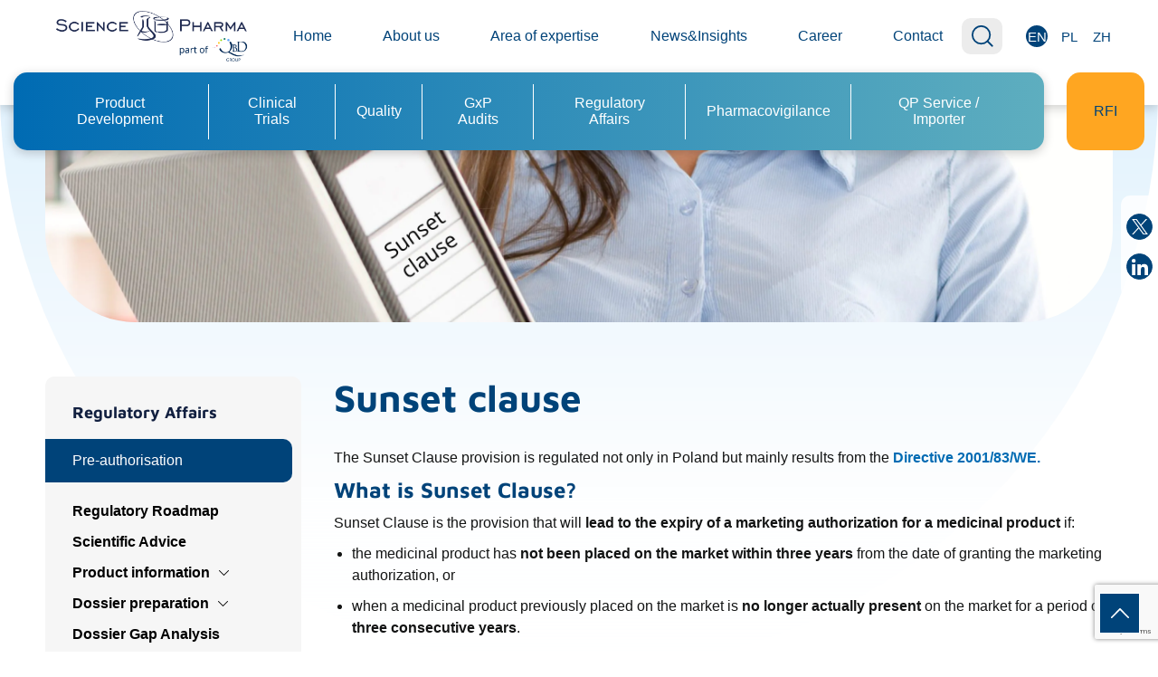

--- FILE ---
content_type: text/html; charset=UTF-8
request_url: https://www.sciencepharma.com/services/sunset-clause/
body_size: 31213
content:
<!DOCTYPE html>
<html lang="en-US">

<head>
    <meta charset="UTF-8" />
    <meta name="viewport" content="width=device-width" />
    <link rel="icon" type="image/png" href="https://www.sciencepharma.com/wp-content/uploads/2024/08/Group-248.svg" />
    <title>SciencePharma | Sunset clause - SciencePharma</title>
    
    <meta name='robots' content='index, follow, max-image-preview:large, max-snippet:-1, max-video-preview:-1' />
<link rel="alternate" hreflang="en" href="https://www.sciencepharma.com/services/sunset-clause/" />
<link rel="alternate" hreflang="pl" href="https://www.sciencepharma.com/pl/services/sunset-clause/" />
<link rel="alternate" hreflang="x-default" href="https://www.sciencepharma.com/services/sunset-clause/" />

	<!-- This site is optimized with the Yoast SEO plugin v25.0 - https://yoast.com/wordpress/plugins/seo/ -->
	<meta name="description" content="The Sunset Clause in EU and Poland: how it impacts marketing authorizations and how SciencePharma can assist with exemptions and compliance." />
	<link rel="canonical" href="https://www.sciencepharma.com/services/sunset-clause/" />
	<meta property="og:locale" content="en_US" />
	<meta property="og:type" content="article" />
	<meta property="og:title" content="Sunset clause - SciencePharma" />
	<meta property="og:description" content="The Sunset Clause in EU and Poland: how it impacts marketing authorizations and how SciencePharma can assist with exemptions and compliance." />
	<meta property="og:url" content="https://www.sciencepharma.com/services/sunset-clause/" />
	<meta property="og:site_name" content="SciencePharma" />
	<meta property="article:modified_time" content="2025-04-23T07:45:32+00:00" />
	<meta name="twitter:card" content="summary_large_image" />
	<meta name="twitter:site" content="@science_pharma" />
	<meta name="twitter:label1" content="Est. reading time" />
	<meta name="twitter:data1" content="3 minutes" />
	<script type="application/ld+json" class="yoast-schema-graph">{"@context":"https://schema.org","@graph":[{"@type":"WebPage","@id":"https://www.sciencepharma.com/services/sunset-clause/","url":"https://www.sciencepharma.com/services/sunset-clause/","name":"Sunset clause - SciencePharma","isPartOf":{"@id":"https://www.sciencepharma.com/#website"},"datePublished":"2023-05-08T10:28:56+00:00","dateModified":"2025-04-23T07:45:32+00:00","description":"The Sunset Clause in EU and Poland: how it impacts marketing authorizations and how SciencePharma can assist with exemptions and compliance.","breadcrumb":{"@id":"https://www.sciencepharma.com/services/sunset-clause/#breadcrumb"},"inLanguage":"en-US","potentialAction":[{"@type":"ReadAction","target":["https://www.sciencepharma.com/services/sunset-clause/"]}]},{"@type":"BreadcrumbList","@id":"https://www.sciencepharma.com/services/sunset-clause/#breadcrumb","itemListElement":[{"@type":"ListItem","position":1,"name":"Home","item":"https://www.sciencepharma.com/"},{"@type":"ListItem","position":2,"name":"Services","item":"https://www.sciencepharma.com/services/"},{"@type":"ListItem","position":3,"name":"Sunset clause"}]},{"@type":"WebSite","@id":"https://www.sciencepharma.com/#website","url":"https://www.sciencepharma.com/","name":"SciencePharma","description":" - More Than Consulting","publisher":{"@id":"https://www.sciencepharma.com/#organization"},"potentialAction":[{"@type":"SearchAction","target":{"@type":"EntryPoint","urlTemplate":"https://www.sciencepharma.com/?s={search_term_string}"},"query-input":{"@type":"PropertyValueSpecification","valueRequired":true,"valueName":"search_term_string"}}],"inLanguage":"en-US"},{"@type":"Organization","@id":"https://www.sciencepharma.com/#organization","name":"SciencePharma","url":"https://www.sciencepharma.com/","logo":{"@type":"ImageObject","inLanguage":"en-US","@id":"https://www.sciencepharma.com/#/schema/logo/image/","url":"https://www.sciencepharma.com/wp-content/uploads/2023/04/Science-Pharma_poziom.svg","contentUrl":"https://www.sciencepharma.com/wp-content/uploads/2023/04/Science-Pharma_poziom.svg","width":244,"height":40,"caption":"SciencePharma"},"image":{"@id":"https://www.sciencepharma.com/#/schema/logo/image/"},"sameAs":["https://x.com/science_pharma","https://www.linkedin.com/company/sciencepharma/"]}]}</script>
	<!-- / Yoast SEO plugin. -->


<link rel='dns-prefetch' href='//www.googletagmanager.com' />
<link rel='dns-prefetch' href='//use.typekit.net' />
<link rel='dns-prefetch' href='//fonts.googleapis.com' />
<link rel="alternate" title="oEmbed (JSON)" type="application/json+oembed" href="https://www.sciencepharma.com/wp-json/oembed/1.0/embed?url=https%3A%2F%2Fwww.sciencepharma.com%2Fservices%2Fsunset-clause%2F" />
<link rel="alternate" title="oEmbed (XML)" type="text/xml+oembed" href="https://www.sciencepharma.com/wp-json/oembed/1.0/embed?url=https%3A%2F%2Fwww.sciencepharma.com%2Fservices%2Fsunset-clause%2F&#038;format=xml" />

<style id="litespeed-ccss">.headernew__searchbar .input .search_result{max-height:90vh;overflow-y:scroll}.headernew__searchbar .input .search_result::-webkit-scrollbar{width:5px}.headernew__searchbar .input .search_result::-webkit-scrollbar-track{background:#f1f1f1}.headernew__searchbar .input .search_result::-webkit-scrollbar-thumb{background:#888}:root{--wp--preset--aspect-ratio--square:1;--wp--preset--aspect-ratio--4-3:4/3;--wp--preset--aspect-ratio--3-4:3/4;--wp--preset--aspect-ratio--3-2:3/2;--wp--preset--aspect-ratio--2-3:2/3;--wp--preset--aspect-ratio--16-9:16/9;--wp--preset--aspect-ratio--9-16:9/16;--wp--preset--color--black:#000000;--wp--preset--color--cyan-bluish-gray:#abb8c3;--wp--preset--color--white:#ffffff;--wp--preset--color--pale-pink:#f78da7;--wp--preset--color--vivid-red:#cf2e2e;--wp--preset--color--luminous-vivid-orange:#ff6900;--wp--preset--color--luminous-vivid-amber:#fcb900;--wp--preset--color--light-green-cyan:#7bdcb5;--wp--preset--color--vivid-green-cyan:#00d084;--wp--preset--color--pale-cyan-blue:#8ed1fc;--wp--preset--color--vivid-cyan-blue:#0693e3;--wp--preset--color--vivid-purple:#9b51e0;--wp--preset--gradient--vivid-cyan-blue-to-vivid-purple:linear-gradient(135deg,rgba(6,147,227,1) 0%,rgb(155,81,224) 100%);--wp--preset--gradient--light-green-cyan-to-vivid-green-cyan:linear-gradient(135deg,rgb(122,220,180) 0%,rgb(0,208,130) 100%);--wp--preset--gradient--luminous-vivid-amber-to-luminous-vivid-orange:linear-gradient(135deg,rgba(252,185,0,1) 0%,rgba(255,105,0,1) 100%);--wp--preset--gradient--luminous-vivid-orange-to-vivid-red:linear-gradient(135deg,rgba(255,105,0,1) 0%,rgb(207,46,46) 100%);--wp--preset--gradient--very-light-gray-to-cyan-bluish-gray:linear-gradient(135deg,rgb(238,238,238) 0%,rgb(169,184,195) 100%);--wp--preset--gradient--cool-to-warm-spectrum:linear-gradient(135deg,rgb(74,234,220) 0%,rgb(151,120,209) 20%,rgb(207,42,186) 40%,rgb(238,44,130) 60%,rgb(251,105,98) 80%,rgb(254,248,76) 100%);--wp--preset--gradient--blush-light-purple:linear-gradient(135deg,rgb(255,206,236) 0%,rgb(152,150,240) 100%);--wp--preset--gradient--blush-bordeaux:linear-gradient(135deg,rgb(254,205,165) 0%,rgb(254,45,45) 50%,rgb(107,0,62) 100%);--wp--preset--gradient--luminous-dusk:linear-gradient(135deg,rgb(255,203,112) 0%,rgb(199,81,192) 50%,rgb(65,88,208) 100%);--wp--preset--gradient--pale-ocean:linear-gradient(135deg,rgb(255,245,203) 0%,rgb(182,227,212) 50%,rgb(51,167,181) 100%);--wp--preset--gradient--electric-grass:linear-gradient(135deg,rgb(202,248,128) 0%,rgb(113,206,126) 100%);--wp--preset--gradient--midnight:linear-gradient(135deg,rgb(2,3,129) 0%,rgb(40,116,252) 100%);--wp--preset--font-size--small:13px;--wp--preset--font-size--medium:20px;--wp--preset--font-size--large:36px;--wp--preset--font-size--x-large:42px;--wp--preset--spacing--20:0.44rem;--wp--preset--spacing--30:0.67rem;--wp--preset--spacing--40:1rem;--wp--preset--spacing--50:1.5rem;--wp--preset--spacing--60:2.25rem;--wp--preset--spacing--70:3.38rem;--wp--preset--spacing--80:5.06rem;--wp--preset--shadow--natural:6px 6px 9px rgba(0, 0, 0, 0.2);--wp--preset--shadow--deep:12px 12px 50px rgba(0, 0, 0, 0.4);--wp--preset--shadow--sharp:6px 6px 0px rgba(0, 0, 0, 0.2);--wp--preset--shadow--outlined:6px 6px 0px -3px rgba(255, 255, 255, 1), 6px 6px rgba(0, 0, 0, 1);--wp--preset--shadow--crisp:6px 6px 0px rgba(0, 0, 0, 1)}input:-webkit-autofill{-webkit-box-shadow:0 0 0 30px #fff inset}@keyframes spin{0%{transform:rotate(0deg)}100%{transform:rotate(360deg)}}ul{box-sizing:border-box}.wp-block-spacer{clear:both}:root{--wp--preset--font-size--normal:16px;--wp--preset--font-size--huge:42px}.wpcf7 .screen-reader-response{position:absolute;overflow:hidden;clip:rect(1px,1px,1px,1px);clip-path:inset(50%);height:1px;width:1px;margin:-1px;padding:0;border:0;word-wrap:normal!important}.wpcf7 form .wpcf7-response-output{margin:2em .5em 1em;padding:.2em 1em;border:2px solid #00a0d2}.wpcf7 form.init .wpcf7-response-output{display:none}.wpcf7-form-control-wrap{position:relative}.wpcf7-list-item{display:inline-block;margin:0 0 0 1em}.wpcf7-list-item-label::before,.wpcf7-list-item-label::after{content:" "}@keyframes spin{from{transform:rotate(0deg)}to{transform:rotate(360deg)}}body:after{content:url(https://www.sciencepharma.com/wp-content/themes/sciencepharma/bower_components/lightbox2/dist/css/../images/close.png)url(https://www.sciencepharma.com/wp-content/themes/sciencepharma/bower_components/lightbox2/dist/css/../images/loading.gif)url(https://www.sciencepharma.com/wp-content/themes/sciencepharma/bower_components/lightbox2/dist/css/../images/prev.png)url(https://www.sciencepharma.com/wp-content/themes/sciencepharma/bower_components/lightbox2/dist/css/../images/next.png);display:none}@-webkit-keyframes spin{0%{-webkit-transform:rotate(0);transform:rotate(0)}100%{-webkit-transform:rotate(360deg);transform:rotate(360deg)}}@keyframes spin{0%{-webkit-transform:rotate(0);transform:rotate(0)}100%{-webkit-transform:rotate(360deg);transform:rotate(360deg)}}.header__form-text{text-align:center;margin-bottom:24px}.fixed-socials{position:fixed;background-color:rgb(255 255 255/.795);border-radius:10px 0 0 10px;padding:23px 10px;z-index:100;right:0;top:30vh}@media (max-width:768px){.fixed-socials{display:none}}@media (max-width:1500px){.fixed-socials{padding:20px 6px}}.fixed-socials a{display:-webkit-box;display:-ms-flexbox;display:flex;margin-bottom:15px;width:39px;height:39px;display:flex;-webkit-box-pack:center;-ms-flex-pack:center;justify-content:center;-webkit-box-align:center;-ms-flex-align:center;align-items:center;background-color:#004379;border-radius:50%;border:1px solid #004379}@media (max-width:1600px){.fixed-socials a{width:29px;height:29px}}.fixed-socials a img{width:18px;height:18px;-o-object-fit:contain;object-fit:contain;-webkit-filter:brightness(0) invert(1);filter:brightness(0) invert(1)}.fixed-socials a:last-child{margin-bottom:0}.gotop{width:45px;height:45px;right:20px;bottom:20px;position:fixed;background-color:#004379;padding:20px;background-image:url(https://www.sciencepharma.com/wp-content/themes/sciencepharma/public/css/../images/chevron.svg);border:1px solid #fff;background-size:20px;background-repeat:no-repeat;background-position:center;display:-webkit-box;display:-ms-flexbox;display:flex;z-index:10}@media (max-width:768px){.gotop{width:30px;height:30px}}.front-page{position:relative}.front-page::before{content:"";height:674px;width:100vw;position:absolute;left:0;top:-50px;z-index:-2;border-radius:0 0 1921px 1921px;background:#dff1fd;background:-webkit-gradient(linear,left top,left bottom,from(#dff1fd),color-stop(70%,#fdfeff),to(#fff0));background:linear-gradient(180deg,#dff1fd 0,#fdfeff 70%,#fff0 100%)}.front-page h1{color:#004379;font-size:42px;font-weight:700;line-height:1.1;font-family:"Maven Pro",sans-serif;margin-bottom:12px}@media (max-width:1000px){.front-page h1{font-size:32px}}.front-page h2{color:#004379;font-size:24px;font-weight:700;line-height:1.1;font-family:"Maven Pro",sans-serif;margin-bottom:12px}@media (max-width:1000px){.front-page h2{font-size:24px}}.front-page h6{color:#131414;font-size:16px;font-weight:700;line-height:1.4;font-family:"Maven Pro",sans-serif;margin-bottom:10px}@media (max-width:1000px){.front-page h6{font-size:16px}}.front-page ul{padding-left:20px}.front-page ul li{margin-bottom:10px;font-size:16px;font-weight:500;color:#131414;line-height:24px}.front-page p{font-size:16px;font-weight:500;color:#131414;line-height:24px;margin-bottom:10px}.footer__form .wpcf7 form .wpcf7-response-output{border:0!important;font-size:14px;color:#fff;text-align:center;width:100%}.blog-single::after{content:"";position:absolute;height:364px;width:165px;background-size:contain;background-repeat:no-repeat;background-position:center;background-image:url(https://www.sciencepharma.com/wp-content/themes/sciencepharma/public/css/../images/kwadraty.svg);bottom:25vh;right:1%;z-index:-1;left:auto;border-radius:0;-webkit-transform:none;transform:none}@media (max-width:1366px){.blog-single::after{display:none}}@media (max-width:1000px){.pharmacovigilance.front-page::before{top:-85px}}.pharmacovigilance__container{max-width:1440px;margin-left:auto;margin-right:auto;padding:0 50px;width:100%}@media (max-width:1000px){.pharmacovigilance__container{padding:0 15px}}.pharmacovigilance__header{width:100%;height:350px;position:relative}@media (max-width:1500px){.pharmacovigilance__header{height:240px}}.pharmacovigilance__header img{width:100%;-o-object-fit:cover;object-fit:cover;height:100%;border-radius:0 0 100px 100px}@media (max-width:900px){.pharmacovigilance__header img{border-radius:0 0 30px 30px}}.pharmacovigilance__wrapper{display:-webkit-box;display:-ms-flexbox;display:flex;-webkit-box-pack:justify;-ms-flex-pack:justify;justify-content:space-between;margin-top:60px;-webkit-box-align:start;-ms-flex-align:start;align-items:flex-start;-ms-flex-wrap:wrap;flex-wrap:wrap}@media (max-width:900px){.pharmacovigilance__wrapper{margin-top:30px}}.pharmacovigilance__categories{width:24%;background-color:#f6f6f6;padding:30px 10px;padding-bottom:10px;padding-left:0;border-radius:10px}@media (max-width:900px){.pharmacovigilance__categories{width:100%}}.pharmacovigilance__categories ul{list-style:none;padding-left:0}.pharmacovigilance__categories-highest-item{display:none}.pharmacovigilance__categories-highest-item h6{font-size:18px;font-weight:700;line-height:1.1;font-family:"Maven Pro",sans-serif;color:#122040;margin-bottom:20px;padding-left:30px}.pharmacovigilance__categories-highest-item h6 a{text-decoration:none;color:#122040}.pharmacovigilance__categories-middle a.middleice{background-color:#004379;color:#fff;padding:12px 30px;border-radius:0 10px 10px 0;position:relative;display:-webkit-box;display:-ms-flexbox;display:flex;-webkit-box-pack:justify;-ms-flex-pack:justify;justify-content:space-between;-webkit-box-align:center;-ms-flex-align:center;align-items:center;margin-bottom:0;text-decoration:none}.pharmacovigilance__categories-middle-item.open a.middleice{margin-bottom:20px}.pharmacovigilance__categories-middle-item.open a.middleice::after{-webkit-transform:rotate(0);transform:rotate(0)}.pharmacovigilance__categories-middle-item.open .pharmacovigilance__categories-lowest{opacity:1;visibility:visible;height:auto;margin-bottom:30px}.pharmacovigilance__categories-lowest{opacity:0;visibility:hidden;height:0;margin-bottom:0}.pharmacovigilance__categories-lowest-item{padding-left:30px;margin-bottom:16px}.pharmacovigilance__categories-lowest-item p{display:-webkit-box;display:-ms-flexbox;display:flex;-webkit-box-align:center;-ms-flex-align:center;align-items:center;font-size:16px;font-weight:700;color:#000;margin-bottom:0}.pharmacovigilance__categories-lowest-item p::after{content:"";display:block;background-size:contain;background-repeat:no-repeat;background-position:center;background-image:url(https://www.sciencepharma.com/wp-content/themes/sciencepharma/public/css/../images/chevron.svg);width:12px;height:6px;-webkit-transform:rotate(180deg);transform:rotate(180deg);-webkit-filter:brightness(0);filter:brightness(0);margin-left:10px}.pharmacovigilance__categories-lowest-item p{display:-webkit-box;display:-ms-flexbox;display:flex;-webkit-box-align:center;-ms-flex-align:center;align-items:center;font-size:16px;font-weight:700;color:#000;margin-bottom:0}.pharmacovigilance__categories-lowest-item a{display:-webkit-box;display:-ms-flexbox;display:flex;-webkit-box-align:center;-ms-flex-align:center;align-items:center;font-size:16px;font-weight:600;color:#000;margin-bottom:0;text-decoration:none}.pharmacovigilance__categories-lowest-item p::after{content:"";display:block;background-size:contain;background-repeat:no-repeat;background-position:center;background-image:url(https://www.sciencepharma.com/wp-content/themes/sciencepharma/public/css/../images/chevron.svg);width:12px;height:6px;-webkit-transform:rotate(180deg);transform:rotate(180deg);-webkit-filter:brightness(0);filter:brightness(0);margin-left:10px}.pharmacovigilance__categories-lowest-list{opacity:0;height:0;visibility:hidden}.pharmacovigilance__categories-lowest-list-item{padding-left:10px;margin-bottom:5px!important}.pharmacovigilance__categories-lowest-list-item a{color:#000;font-weight:14px;font-weight:400;text-decoration:none}.pharmacovigilance__content{width:73%}@media (max-width:900px){.pharmacovigilance__content{width:100%;margin-top:42px}}.pharmacovigilance__content a{font-size:16px;color:#006bb3;line-height:24px;text-decoration:none;font-weight:700}.pharmacovigilance__form .wpcf7 form .wpcf7-response-output{border:0!important;font-size:14px;color:#000;text-align:center;width:100%}*{padding:0;-webkit-box-sizing:border-box;box-sizing:border-box;margin:0}html{scroll-behavior:smooth}body{max-width:100vw;overflow-x:hidden;position:relative}.app-container{overflow:hidden;position:relative;max-width:100vw;padding-top:116px;font-family:Roboto,sans-serif}@media (max-width:1000px){.app-container{padding-top:64px}}.headernew{z-index:999;height:116px;position:fixed;width:100vw;top:0;background-color:#fff;-webkit-box-shadow:0 3px 12px 0 rgb(0 0 0/.2);box-shadow:0 3px 12px 0 rgb(0 0 0/.2)}@media (max-width:991px){.headernew{height:64px}}.headernew__container{max-width:1540px;margin:0 auto;display:-webkit-box;display:-ms-flexbox;display:flex;-webkit-box-pack:justify;-ms-flex-pack:justify;justify-content:space-between;-webkit-box-align:center;-ms-flex-align:center;align-items:center;width:100%;padding:7px 50px;z-index:3;position:relative}@media (max-width:991px){.headernew__container{padding:0 15px;height:100%;position:absolute;left:0;top:0}}.headernew__logo{width:235px;display:-webkit-box;display:-ms-flexbox;display:flex}@media (max-width:1200px){.headernew__logo{width:180px}}@media (max-width:500px){.headernew__logo{width:155px}}.headernew__logo img{width:100%}.headernew__menu-ul{-webkit-box-align:center;-ms-flex-align:center;align-items:center;display:-webkit-box;display:-ms-flexbox;display:flex;list-style:none}@media (max-width:991px){.headernew__menu-ul{padding-top:30px;-webkit-box-orient:vertical;-webkit-box-direction:normal;-ms-flex-direction:column;flex-direction:column}}.headernew__menu-ul li{margin:0 1.5vw}@media (max-width:1200px){.headernew__menu-ul li{margin:0 15px}}@media (max-width:991px){.headernew__menu-ul li{margin:0;margin-bottom:20px}}.headernew__menu-ul li a{font-size:16px;font-weight:400;color:#004379;display:block;text-decoration:none;position:relative;display:-webkit-box;display:-ms-flexbox;display:flex;-webkit-box-align:center;-ms-flex-align:center;align-items:center;white-space:nowrap}@media (max-width:1200px){.headernew__menu-ul li a{font-size:14px}}@media (max-width:991px){.headernew__menu-ul li a{white-space:initial;font-size:18px;right:9px}}.headernew__menu-ul li a::before{content:"";position:relative;width:10px;display:block;height:10px;background-color:#004379;border-radius:2px;opacity:0;margin-right:8px}.headernew__menu-ul li.menu-item-has-children{position:relative}.headernew__menu-ul li.menu-item-has-children a{z-index:4}@media (max-width:991px){.headernew__menu-ul li.menu-item-has-children a{-webkit-box-pack:center;-ms-flex-pack:center;justify-content:center}.headernew__menu-ul li.menu-item-has-children a::after{content:"";display:block;width:16px;height:10px;background-size:contain;background-position:center;background-image:url(https://www.sciencepharma.com/wp-content/themes/sciencepharma/public/css/../images/chevron.svg);background-repeat:no-repeat;-webkit-transform:rotate(180deg);transform:rotate(180deg);min-width:16px;-webkit-filter:brightness(0);filter:brightness(0);margin-left:10px}}@media (min-width:992px){.headernew__menu-ul li.menu-item-has-children::before{content:"";position:absolute;width:calc(100% + 18px);height:75px;border-radius:20px 20px 0 0;-webkit-box-shadow:0 0 20px 0 rgb(0 0 0/.16);box-shadow:0 0 20px 0 rgb(0 0 0/.16);top:-18px;left:0;background-color:#fff;opacity:0}.headernew__menu-ul li.menu-item-has-children::after{content:"";position:absolute;width:calc(100% + 18px);height:70px;border-radius:20px 20px 0 0;top:-18px;left:0;background-color:#fff;z-index:2;opacity:0}}.headernew__menu-ul li.menu-item-has-children .sub-menu{position:absolute;min-width:281px;width:-webkit-max-content;width:-moz-max-content;width:max-content;background-color:#fff;border-radius:0 20px 20px 20px;z-index:2;list-style:none;-webkit-box-shadow:0 0 20px 0 rgb(0 0 0/.16);box-shadow:0 0 20px 0 rgb(0 0 0/.16);top:51px;height:0;opacity:0;visibility:hidden;padding:0 35px}@media (max-width:991px){.headernew__menu-ul li.menu-item-has-children .sub-menu{position:relative;top:0;width:100%;-webkit-box-shadow:none;box-shadow:none;padding:0 18px}}.headernew__menu-ul li.menu-item-has-children .sub-menu li{margin:0;margin-bottom:12px}.headernew__menu-ul li.menu-item-has-children .sub-menu li:last-child{margin-bottom:0}.headernew__menu-ul li.menu-item-has-children .sub-menu li a{color:#004379;font-size:16px}@media (max-width:991px){.headernew__menu-ul li.menu-item-has-children .sub-menu li a{right:0}.headernew__menu-ul li.menu-item-has-children .sub-menu li a::after,.headernew__menu-ul li.menu-item-has-children .sub-menu li a::before{display:none!important}}.headernew__searchbar{position:relative}.headernew__searchbar-container{display:-webkit-box;display:-ms-flexbox;display:flex;-webkit-box-align:center;-ms-flex-align:center;align-items:center;z-index:3;position:relative}@media (max-width:991px){.headernew__searchbar-container{position:absolute;right:70px}}.headernew__searchbar-container .language-switcher{display:-webkit-box;display:-ms-flexbox;display:flex;-webkit-box-align:center;-ms-flex-align:center;align-items:center;margin-left:14px;-webkit-box-orient:horizontal;-webkit-box-direction:reverse;-ms-flex-direction:row-reverse;flex-direction:row-reverse;list-style:none}@media (max-width:500px){.headernew__searchbar-container .language-switcher{margin-left:10px}}.headernew__searchbar-container .language-switcher__item{margin-left:12px}@media (max-width:500px){.headernew__searchbar-container .language-switcher__item{margin-left:6px}}.headernew__searchbar-container .language-switcher__item span{width:24px;height:24px;display:-webkit-box;display:-ms-flexbox;display:flex;-webkit-box-align:center;-ms-flex-align:center;align-items:center;-webkit-box-pack:center;-ms-flex-pack:center;justify-content:center;background-color:#004379;color:#fff;font-size:15px;text-transform:uppercase;border-radius:50%}.headernew__searchbar-container .language-switcher__item a{display:-webkit-box;display:-ms-flexbox;display:flex;color:#004379;font-size:15px;text-transform:uppercase;text-decoration:none;width:24px;height:24px;border-radius:50%;border:1px solid #fff0;-webkit-box-align:center;-ms-flex-align:center;align-items:center;-webkit-box-pack:center;-ms-flex-pack:center;justify-content:center}.headernew__searchbar .zoom{background-color:#ececec;display:-webkit-box;display:-ms-flexbox;display:flex;-webkit-box-align:center;-ms-flex-align:center;align-items:center;-webkit-box-pack:center;-ms-flex-pack:center;justify-content:center;height:40px;width:45px;border-radius:10px;position:relative;z-index:2}@media (max-width:500px){.headernew__searchbar .zoom{height:36px;width:36px;background-color:#fff0}}.headernew__searchbar .zoom img{width:24px}@media (max-width:500px){.headernew__searchbar .zoom img{width:24px}}.headernew__searchbar .loader{position:absolute;border:2px solid #004379;border-top:2px solid #f3f3f3;border-radius:50%;width:27px;height:27px;-webkit-animation:spin 2s linear infinite;animation:spin 2s linear infinite;opacity:0}@-webkit-keyframes spin{0%{-webkit-transform:rotate(0deg);transform:rotate(0deg)}100%{-webkit-transform:rotate(360deg);transform:rotate(360deg)}}@keyframes spin{0%{-webkit-transform:rotate(0deg);transform:rotate(0deg)}100%{-webkit-transform:rotate(360deg);transform:rotate(360deg)}}.headernew__searchbar .input{position:absolute;right:43px;height:100%;width:0;-webkit-transform:translateX(240px);transform:translateX(240px);opacity:0;visibility:hidden}@media (max-width:991px){.headernew__searchbar .input{position:fixed;top:64px;height:50px;left:0;right:auto}}.headernew__searchbar .input input{height:100%;background-color:#ececec;border:0;outline:0;border-radius:10px 0 0 10px;min-width:315px;padding:0 15px}@media (max-width:991px){.headernew__searchbar .input input{width:100%}}.headernew__searchbar .input .search_result{width:calc(100% + 43px);background-color:#ececec;position:relative;top:-7px;border-radius:0 0 10px 10px}.headernew__searchbar .input .search_result ul{list-style:none}.headernew__bottom{position:absolute;top:80px;max-width:1540px;padding:0 50px;left:50%;-webkit-transform:translateX(-50%);transform:translateX(-50%);width:100%;display:-webkit-box;display:-ms-flexbox;display:flex;-webkit-box-pack:end;-ms-flex-pack:end;justify-content:flex-end}@media (max-width:1500px){.headernew__bottom{padding:0 15px}}@media (max-width:991px){.headernew__bottom{padding:0;position:relative;top:0;left:0;width:100%;-webkit-transform:translateX(0);transform:translateX(0);-webkit-box-orient:vertical;-webkit-box-direction:normal;-ms-flex-direction:column;flex-direction:column}}.headernew__button{display:-webkit-box;display:-ms-flexbox;display:flex;-webkit-box-align:center;-ms-flex-align:center;align-items:center;background:#FFA621;border-radius:15px;padding:0 30px;margin-left:100px;color:#004379;text-decoration:none;font-size:16px}@media (max-width:1500px){.headernew__button{margin-left:25px}}@media (max-width:1200px){.headernew__button{font-size:14px;padding:0 15px}}@media (max-width:991px){.headernew__button{font-size:18px;padding:12px;width:100%;margin:25px 0;-webkit-box-pack:center;-ms-flex-pack:center;justify-content:center;text-align:center}}.headernew__megamenu-items{position:relative;display:-webkit-box;display:-ms-flexbox;display:flex;background:#5eaebf;background:-webkit-gradient(linear,right top,left top,from(#5eaebf),to(#006bb3));background:linear-gradient(270deg,#5eaebf 0%,#006bb3 100%);border-radius:15px;padding:12.5px 20px 0;list-style:none;-webkit-box-shadow:0 3px 12px 0 rgb(0 0 0/.2);box-shadow:0 3px 12px 0 rgb(0 0 0/.2)}@media (max-width:1200px){.headernew__megamenu-items{padding:10px 0 0}}@media (max-width:991px){.headernew__megamenu-items{-webkit-box-orient:vertical;-webkit-box-direction:normal;-ms-flex-direction:column;flex-direction:column;-webkit-box-align:center;-ms-flex-align:center;align-items:center}}.headernew__megamenu-item{display:-webkit-box;display:-ms-flexbox;display:flex;-webkit-box-align:center;-ms-flex-align:center;align-items:center}.headernew__megamenu-item:last-of-type .headernew__megamenu-element:after{display:none}@media (max-width:991px){.headernew__megamenu-item{display:block;width:100%}}.headernew__megamenu-element{position:relative;padding:12.5px 10px 25px;display:-webkit-box;display:-ms-flexbox;display:flex;-webkit-box-align:center;-ms-flex-align:center;align-items:center;height:100%}.headernew__megamenu-element::before{content:"";position:absolute;width:100%;height:calc(100% + 2px);bottom:-2px;left:0;background-color:#004379;border-radius:15px 15px 0 0;opacity:0}.headernew__megamenu-element:after{content:"";height:calc(100% - 12px);width:1px;background:#fff;display:block;position:absolute;top:0;bottom:12px;margin:auto;right:0}@media (max-width:991px){.headernew__megamenu-element{width:100%;text-align:center;-webkit-box-pack:center;-ms-flex-pack:center;justify-content:center;-webkit-box-align:center;-ms-flex-align:center;align-items:center}}.headernew__megamenu-header{position:relative;display:block;text-decoration:none;margin-right:10px}.headernew__megamenu-header span{color:#FFF;font-size:16px;display:-webkit-box;display:-ms-flexbox;display:flex;text-align:center;z-index:2;position:relative}@media (max-width:1200px){.headernew__megamenu-header span{font-size:12px}}@media (max-width:991px){.headernew__megamenu-header span{font-size:18px;-webkit-box-pack:center;-ms-flex-pack:center;justify-content:center}}.headernew__megamenu .arrownew{border-left:2px solid #fff;border-bottom:2px solid #fff;-webkit-transform:rotate(-45deg);transform:rotate(-45deg);margin:0 5px;width:12px;-webkit-box-flex:0;-ms-flex:0 0 12px;flex:0 0 12px;height:12px;position:relative;top:-3px;display:block}.headernew__megamenu-categories{position:absolute;left:0;right:0;top:100%;background:#004379;margin:0 20px;-webkit-box-shadow:0 10px 12px 0 rgb(0 0 0/.2);box-shadow:0 10px 12px 0 rgb(0 0 0/.2);padding:0 50px;border-radius:0 0 15px 15px;display:-webkit-box;display:-ms-flexbox;display:flex;-ms-flex-wrap:wrap;flex-wrap:wrap;opacity:0;height:0;z-index:2;overflow-y:scroll;visibility:hidden}@media (max-width:1200px){.headernew__megamenu-categories{padding:20px 15px}}@media (max-width:991px){.headernew__megamenu-categories{visibility:visible;position:relative;top:0;width:100%;padding:0}}.headernew__megamenu-categories::-webkit-scrollbar{width:8px;border-radius:15px}.headernew__megamenu-categories::-webkit-scrollbar-track{background:#004379;border-radius:15px}.headernew__megamenu-categories::-webkit-scrollbar-thumb{background:#5eaebf;border-radius:15px}.headernew__megamenu-categories-item{width:17%;margin-bottom:40px;margin-right:2%}@media (max-width:991px){.headernew__megamenu-categories-item{width:100%;margin-bottom:25px;margin-right:0}}.headernew__megamenu-categories-header{font-size:16px;font-weight:700;color:#DFF1FD;margin-bottom:20px;display:-webkit-box;display:-ms-flexbox;display:flex;text-decoration:none}@media (max-width:1200px){.headernew__megamenu-categories-header{font-size:13px}}@media (max-width:991px){.headernew__megamenu-categories-header{margin-bottom:10px;font-size:16px;-webkit-box-pack:center;-ms-flex-pack:center;justify-content:center;text-align:center}}.headernew__megamenu-submenus{list-style:none}.headernew__megamenu-submenu{margin-bottom:12px}.headernew__megamenu-submenu.list .headernew__megamenu-submenu-container{display:-webkit-box;display:-ms-flexbox;display:flex;-webkit-box-orient:vertical;-webkit-box-direction:normal;-ms-flex-direction:column;flex-direction:column}.headernew__megamenu-submenu.nolist a{color:#fff;display:-webkit-box;display:-ms-flexbox;display:flex;text-decoration:none;font-size:16px;font-weight:400}@media (max-width:1200px){.headernew__megamenu-submenu.nolist a{font-size:12px}}@media (max-width:991px){.headernew__megamenu-submenu.nolist a{font-size:16px}}.headernew__megamenu-submenu-headerarrow{display:-webkit-box;display:-ms-flexbox;display:flex;-webkit-box-pack:justify;-ms-flex-pack:justify;justify-content:space-between;-webkit-box-align:center;-ms-flex-align:center;align-items:center;position:relative;font-size:16px;color:#FFF;font-weight:400}@media (max-width:1200px){.headernew__megamenu-submenu-headerarrow{font-size:12px}}@media (max-width:991px){.headernew__megamenu-submenu-headerarrow{font-size:16px;text-align:center;-webkit-box-pack:center;-ms-flex-pack:center;justify-content:center}}.headernew__megamenu-submenu-headerarrow::after{content:"";display:block;width:12px;height:7px;background-size:contain;background-position:center;background-image:url(https://www.sciencepharma.com/wp-content/themes/sciencepharma/public/css/../images/chevron.svg);background-repeat:no-repeat;-webkit-transform:rotate(180deg);transform:rotate(180deg);min-width:12px}@media (max-width:991px){.headernew__megamenu-submenu-headerarrow::after{margin-left:20px;margin-right:-20px}}.headernew__megamenu-submenu ul{list-style:none;opacity:0;height:0;margin-bottom:0;visibility:hidden}.headernew__megamenu-submenu ul li{margin-top:8px}.headernew__megamenu-submenu ul li:first-child{margin-top:12px}.headernew__megamenu-submenu ul li a{color:#fff;display:-webkit-box;display:-ms-flexbox;display:flex;text-decoration:none;font-size:14px;font-weight:400}@media (max-width:1200px){.headernew__megamenu-submenu ul li a{font-size:12px}}@media (max-width:991px){.headernew__megamenu-submenu ul li a{font-size:14px;margin-bottom:10px}}.headernew__ham{display:none}@media (max-width:991px){.headernew__ham{position:relative;display:-webkit-box;display:-ms-flexbox;display:flex;-webkit-box-orient:vertical;-webkit-box-direction:normal;-ms-flex-direction:column;flex-direction:column;-webkit-box-align:center;-ms-flex-align:center;align-items:center;-webkit-box-pack:center;-ms-flex-pack:center;justify-content:center;height:40px;z-index:3;overflow:hidden}.headernew__ham-menubtn{width:20px;height:2px;background-color:#004379;border-radius:5px;display:-webkit-box;display:-ms-flexbox;display:flex;-webkit-box-align:center;-ms-flex-align:center;align-items:center;-webkit-box-pack:end;-ms-flex-pack:end;justify-content:flex-end}.headernew__ham-menubtn::before,.headernew__ham-menubtn::after{content:"";position:absolute;width:20px;height:2px;background:#004379;border-radius:5px}.headernew__ham-menubtn::before{-webkit-transform:translateY(-6px);transform:translateY(-6px)}.headernew__ham-menubtn::after{-webkit-transform:translateY(6px);transform:translateY(6px)}.headernew__ham p{font-size:12px;color:#004379;position:relative;top:10px;font-weight:600;-webkit-transform:0.4s;transform:0.4s;position:relative;left:-1px}}.headernew__rightside{display:-webkit-box;display:-ms-flexbox;display:flex;-webkit-box-align:center;-ms-flex-align:center;align-items:center;z-index:1}@media (max-width:991px){.headernew__rightside{position:fixed;height:100vh;width:100vw;background:#fff;top:64px;-webkit-box-orient:vertical;-webkit-box-direction:normal;-ms-flex-direction:column;flex-direction:column;left:0;-webkit-transform:translateX(-100%);transform:translateX(-100%);height:calc(var(--vh, 1vh)*100 - 50px);overflow-y:scroll}}.headernew__form{position:fixed;width:100%;height:100%;display:-webkit-box;display:-ms-flexbox;display:flex;-webkit-box-align:center;-ms-flex-align:center;align-items:center;-webkit-box-pack:center;-ms-flex-pack:center;justify-content:center;left:0;top:0;background:rgb(0 0 0/.788);z-index:9999;opacity:0;visibility:hidden}.headernew__form-container{max-width:564px;background-color:#006BB3;border-radius:30px;padding:40px;position:relative;overflow-y:scroll;max-height:96vh}.headernew__form-container::-webkit-scrollbar{width:0}.headernew__form-container::-webkit-scrollbar-track{background:#f1f1f1}.headernew__form-container::-webkit-scrollbar-thumb{background:#888}@media (max-width:767px){.headernew__form-container{padding:24px;border-radius:20px;margin:0 10px}}.headernew__form-container h3{color:#004379;font-size:32px;font-weight:700;line-height:1.1;font-family:"Maven Pro",sans-serif}@media (max-width:991px){.headernew__form-container h3{font-size:24px}}.headernew__form-container p{font-size:16px;font-weight:500;color:#131414;line-height:24px}.headernew__form-container h3,.headernew__form-container p{color:#fff}.headernew__form-container .wpcf7{width:100%;max-width:564px;margin-left:auto;margin-right:auto;margin-top:24px}.headernew__form-container .wpcf7 .wpcf7-form{display:-webkit-box;display:-ms-flexbox;display:flex;-ms-flex-wrap:wrap;flex-wrap:wrap;-webkit-box-pack:justify;-ms-flex-pack:justify;justify-content:space-between;position:relative}.headernew__form-container .wpcf7 .wpcf7-form label.form-element{width:100%;font-weight:700;font-size:14px;text-transform:uppercase;color:#FFF;font-family:"Roboto",sans-serif;margin-bottom:15px}.headernew__form-container .wpcf7 .wpcf7-form label.form-element .required{color:#FF0303}.headernew__form-container .wpcf7 .wpcf7-form label.form-element input,.headernew__form-container .wpcf7 .wpcf7-form label.form-element textarea{color:#fff;font-family:"Roboto",sans-serif;padding:8px 10px;width:100%;font-style:normal;font-weight:400;font-size:16px;border:1px solid #ECECEC;outline:none;background:#fff0;border-radius:10px}@media (max-width:991px){.headernew__form-container .wpcf7 .wpcf7-form label.form-element input,.headernew__form-container .wpcf7 .wpcf7-form label.form-element textarea{font-size:14px}}.headernew__form-container .wpcf7 .wpcf7-form label.form-element input::-webkit-input-placeholder,.headernew__form-container .wpcf7 .wpcf7-form label.form-element textarea::-webkit-input-placeholder{opacity:1;color:#ACACAC}.headernew__form-container .wpcf7 .wpcf7-form label.form-element input::-moz-placeholder,.headernew__form-container .wpcf7 .wpcf7-form label.form-element textarea::-moz-placeholder{opacity:1;color:#ACACAC}.headernew__form-container .wpcf7 .wpcf7-form label.form-element input:-ms-input-placeholder,.headernew__form-container .wpcf7 .wpcf7-form label.form-element textarea:-ms-input-placeholder{opacity:1;color:#ACACAC}.headernew__form-container .wpcf7 .wpcf7-form label.form-element input::-ms-input-placeholder,.headernew__form-container .wpcf7 .wpcf7-form label.form-element textarea::-ms-input-placeholder{opacity:1;color:#ACACAC}.headernew__form-container .wpcf7 .wpcf7-form label.form-element textarea{height:160px}.headernew__form-container .wpcf7 .submit-container{width:100%;display:-webkit-box;display:-ms-flexbox;display:flex;-webkit-box-pack:center;-ms-flex-pack:center;justify-content:center}.headernew__form-container .wpcf7 .submit-container input{background-color:#fff;text-decoration:none;padding:10px 75px;font-size:16px;text-transform:uppercase;color:#004379;display:-webkit-box;display:-ms-flexbox;display:flex;-webkit-box-align:center;-ms-flex-align:center;align-items:center;font-family:"Roboto",sans-serif;width:-webkit-fit-content;width:-moz-fit-content;width:fit-content;margin-left:auto;margin-right:auto;margin-top:32px;-webkit-box-pack:center;-ms-flex-pack:center;justify-content:center;border:0;outline:0;border-radius:10px;max-width:100%}@media (max-width:767px){.headernew__form-container .wpcf7 .submit-container input{padding:10px 60px;font-size:16px}}.headernew__form-container .wpcf7 .wpcf7-form-control-wrap{width:100%}.headernew__form-container .wpcf7 .wpcf7-form-control-wrap .wpcf7-list-item{margin-left:0}.headernew__form-container .wpcf7 .wpcf7-form-control-wrap label{width:100%;display:-webkit-box;display:-ms-flexbox;display:flex;-webkit-box-align:center;-ms-flex-align:center;align-items:center;display:block;position:relative;padding-left:30px;font-size:12px;color:#FFF;font-family:"Roboto",sans-serif;font-weight:400}@media (max-width:991px){.headernew__form-container .wpcf7 .wpcf7-form-control-wrap label{padding-left:35px}}.headernew__form-container .wpcf7 .wpcf7-form-control-wrap label input{position:absolute;opacity:0;height:0;width:0}.headernew__form-container .wpcf7 .wpcf7-form-control-wrap label::before{content:"";position:absolute;top:0;left:0;height:18px;width:18px;background-color:#fff0;border:1px solid #fff;border-radius:2px}.headernew__form-container .wpcf7 .wpcf7-form-control-wrap label::after{content:"";position:absolute;left:7px;opacity:0;top:4px;width:4px;height:8px;border:solid #FFA621;border-width:0 2px 2px 0;-webkit-transform:rotate(45deg);transform:rotate(45deg)}@media (max-width:991px){.headernew__form-container .wpcf7 .wpcf7-form-control-wrap label::after{left:7px;top:4px;width:4px;height:9px}}.headernew__form-container .wpcf7 form .wpcf7-response-output{border:0!important;font-size:14px;color:#fff;text-align:center;width:100%}.headernew__form-cancel{display:block;width:30px;height:30px;position:absolute;right:15px;top:15px}.headernew__form-cancel::after{content:"";position:absolute;background-color:#fff;width:2px;height:25px;-webkit-transform:translate(-50%,-50%) rotate(45deg);transform:translate(-50%,-50%) rotate(45deg);left:50%;top:50%}.headernew__form-cancel::before{content:"";position:absolute;background-color:#fff;width:2px;height:25px;-webkit-transform:translate(-50%,-50%) rotate(315deg);transform:translate(-50%,-50%) rotate(315deg);left:50%;top:50%}</style><link rel="preload" data-asynced="1" data-optimized="2" as="style" onload="this.onload=null;this.rel='stylesheet'" href="https://www.sciencepharma.com/wp-content/litespeed/css/390575a2dfcd9ac2580f493e2d6182ca.css?ver=72052" /><script>!function(a){"use strict";var b=function(b,c,d){function e(a){return h.body?a():void setTimeout(function(){e(a)})}function f(){i.addEventListener&&i.removeEventListener("load",f),i.media=d||"all"}var g,h=a.document,i=h.createElement("link");if(c)g=c;else{var j=(h.body||h.getElementsByTagName("head")[0]).childNodes;g=j[j.length-1]}var k=h.styleSheets;i.rel="stylesheet",i.href=b,i.media="only x",e(function(){g.parentNode.insertBefore(i,c?g:g.nextSibling)});var l=function(a){for(var b=i.href,c=k.length;c--;)if(k[c].href===b)return a();setTimeout(function(){l(a)})};return i.addEventListener&&i.addEventListener("load",f),i.onloadcssdefined=l,l(f),i};"undefined"!=typeof exports?exports.loadCSS=b:a.loadCSS=b}("undefined"!=typeof global?global:this);!function(a){if(a.loadCSS){var b=loadCSS.relpreload={};if(b.support=function(){try{return a.document.createElement("link").relList.supports("preload")}catch(b){return!1}},b.poly=function(){for(var b=a.document.getElementsByTagName("link"),c=0;c<b.length;c++){var d=b[c];"preload"===d.rel&&"style"===d.getAttribute("as")&&(a.loadCSS(d.href,d,d.getAttribute("media")),d.rel=null)}},!b.support()){b.poly();var c=a.setInterval(b.poly,300);a.addEventListener&&a.addEventListener("load",function(){b.poly(),a.clearInterval(c)}),a.attachEvent&&a.attachEvent("onload",function(){a.clearInterval(c)})}}}(this);</script>




<style id='wp-block-image-inline-css' type='text/css'>
.wp-block-image>a,.wp-block-image>figure>a{display:inline-block}.wp-block-image img{box-sizing:border-box;height:auto;max-width:100%;vertical-align:bottom}@media not (prefers-reduced-motion){.wp-block-image img.hide{visibility:hidden}.wp-block-image img.show{animation:show-content-image .4s}}.wp-block-image[style*=border-radius] img,.wp-block-image[style*=border-radius]>a{border-radius:inherit}.wp-block-image.has-custom-border img{box-sizing:border-box}.wp-block-image.aligncenter{text-align:center}.wp-block-image.alignfull>a,.wp-block-image.alignwide>a{width:100%}.wp-block-image.alignfull img,.wp-block-image.alignwide img{height:auto;width:100%}.wp-block-image .aligncenter,.wp-block-image .alignleft,.wp-block-image .alignright,.wp-block-image.aligncenter,.wp-block-image.alignleft,.wp-block-image.alignright{display:table}.wp-block-image .aligncenter>figcaption,.wp-block-image .alignleft>figcaption,.wp-block-image .alignright>figcaption,.wp-block-image.aligncenter>figcaption,.wp-block-image.alignleft>figcaption,.wp-block-image.alignright>figcaption{caption-side:bottom;display:table-caption}.wp-block-image .alignleft{float:left;margin:.5em 1em .5em 0}.wp-block-image .alignright{float:right;margin:.5em 0 .5em 1em}.wp-block-image .aligncenter{margin-left:auto;margin-right:auto}.wp-block-image :where(figcaption){margin-bottom:1em;margin-top:.5em}.wp-block-image.is-style-circle-mask img{border-radius:9999px}@supports ((-webkit-mask-image:none) or (mask-image:none)) or (-webkit-mask-image:none){.wp-block-image.is-style-circle-mask img{border-radius:0;-webkit-mask-image:url('data:image/svg+xml;utf8,<svg viewBox="0 0 100 100" xmlns="http://www.w3.org/2000/svg"><circle cx="50" cy="50" r="50"/></svg>');mask-image:url('data:image/svg+xml;utf8,<svg viewBox="0 0 100 100" xmlns="http://www.w3.org/2000/svg"><circle cx="50" cy="50" r="50"/></svg>');mask-mode:alpha;-webkit-mask-position:center;mask-position:center;-webkit-mask-repeat:no-repeat;mask-repeat:no-repeat;-webkit-mask-size:contain;mask-size:contain}}:root :where(.wp-block-image.is-style-rounded img,.wp-block-image .is-style-rounded img){border-radius:9999px}.wp-block-image figure{margin:0}.wp-lightbox-container{display:flex;flex-direction:column;position:relative}.wp-lightbox-container img{cursor:zoom-in}.wp-lightbox-container img:hover+button{opacity:1}.wp-lightbox-container button{align-items:center;backdrop-filter:blur(16px) saturate(180%);background-color:#5a5a5a40;border:none;border-radius:4px;cursor:zoom-in;display:flex;height:20px;justify-content:center;opacity:0;padding:0;position:absolute;right:16px;text-align:center;top:16px;width:20px;z-index:100}@media not (prefers-reduced-motion){.wp-lightbox-container button{transition:opacity .2s ease}}.wp-lightbox-container button:focus-visible{outline:3px auto #5a5a5a40;outline:3px auto -webkit-focus-ring-color;outline-offset:3px}.wp-lightbox-container button:hover{cursor:pointer;opacity:1}.wp-lightbox-container button:focus{opacity:1}.wp-lightbox-container button:focus,.wp-lightbox-container button:hover,.wp-lightbox-container button:not(:hover):not(:active):not(.has-background){background-color:#5a5a5a40;border:none}.wp-lightbox-overlay{box-sizing:border-box;cursor:zoom-out;height:100vh;left:0;overflow:hidden;position:fixed;top:0;visibility:hidden;width:100%;z-index:100000}.wp-lightbox-overlay .close-button{align-items:center;cursor:pointer;display:flex;justify-content:center;min-height:40px;min-width:40px;padding:0;position:absolute;right:calc(env(safe-area-inset-right) + 16px);top:calc(env(safe-area-inset-top) + 16px);z-index:5000000}.wp-lightbox-overlay .close-button:focus,.wp-lightbox-overlay .close-button:hover,.wp-lightbox-overlay .close-button:not(:hover):not(:active):not(.has-background){background:none;border:none}.wp-lightbox-overlay .lightbox-image-container{height:var(--wp--lightbox-container-height);left:50%;overflow:hidden;position:absolute;top:50%;transform:translate(-50%,-50%);transform-origin:top left;width:var(--wp--lightbox-container-width);z-index:9999999999}.wp-lightbox-overlay .wp-block-image{align-items:center;box-sizing:border-box;display:flex;height:100%;justify-content:center;margin:0;position:relative;transform-origin:0 0;width:100%;z-index:3000000}.wp-lightbox-overlay .wp-block-image img{height:var(--wp--lightbox-image-height);min-height:var(--wp--lightbox-image-height);min-width:var(--wp--lightbox-image-width);width:var(--wp--lightbox-image-width)}.wp-lightbox-overlay .wp-block-image figcaption{display:none}.wp-lightbox-overlay button{background:none;border:none}.wp-lightbox-overlay .scrim{background-color:#fff;height:100%;opacity:.9;position:absolute;width:100%;z-index:2000000}.wp-lightbox-overlay.active{visibility:visible}@media not (prefers-reduced-motion){.wp-lightbox-overlay.active{animation:turn-on-visibility .25s both}.wp-lightbox-overlay.active img{animation:turn-on-visibility .35s both}.wp-lightbox-overlay.show-closing-animation:not(.active){animation:turn-off-visibility .35s both}.wp-lightbox-overlay.show-closing-animation:not(.active) img{animation:turn-off-visibility .25s both}.wp-lightbox-overlay.zoom.active{animation:none;opacity:1;visibility:visible}.wp-lightbox-overlay.zoom.active .lightbox-image-container{animation:lightbox-zoom-in .4s}.wp-lightbox-overlay.zoom.active .lightbox-image-container img{animation:none}.wp-lightbox-overlay.zoom.active .scrim{animation:turn-on-visibility .4s forwards}.wp-lightbox-overlay.zoom.show-closing-animation:not(.active){animation:none}.wp-lightbox-overlay.zoom.show-closing-animation:not(.active) .lightbox-image-container{animation:lightbox-zoom-out .4s}.wp-lightbox-overlay.zoom.show-closing-animation:not(.active) .lightbox-image-container img{animation:none}.wp-lightbox-overlay.zoom.show-closing-animation:not(.active) .scrim{animation:turn-off-visibility .4s forwards}}@keyframes show-content-image{0%{visibility:hidden}99%{visibility:hidden}to{visibility:visible}}@keyframes turn-on-visibility{0%{opacity:0}to{opacity:1}}@keyframes turn-off-visibility{0%{opacity:1;visibility:visible}99%{opacity:0;visibility:visible}to{opacity:0;visibility:hidden}}@keyframes lightbox-zoom-in{0%{transform:translate(calc((-100vw + var(--wp--lightbox-scrollbar-width))/2 + var(--wp--lightbox-initial-left-position)),calc(-50vh + var(--wp--lightbox-initial-top-position))) scale(var(--wp--lightbox-scale))}to{transform:translate(-50%,-50%) scale(1)}}@keyframes lightbox-zoom-out{0%{transform:translate(-50%,-50%) scale(1);visibility:visible}99%{visibility:visible}to{transform:translate(calc((-100vw + var(--wp--lightbox-scrollbar-width))/2 + var(--wp--lightbox-initial-left-position)),calc(-50vh + var(--wp--lightbox-initial-top-position))) scale(var(--wp--lightbox-scale));visibility:hidden}}
/*# sourceURL=https://www.sciencepharma.com/wp-includes/blocks/image/style.min.css */
</style>

















<script type="text/javascript" id="wpml-cookie-js-extra">
/* <![CDATA[ */
var wpml_cookies = {"wp-wpml_current_language":{"value":"en","expires":1,"path":"/"}};
var wpml_cookies = {"wp-wpml_current_language":{"value":"en","expires":1,"path":"/"}};
//# sourceURL=wpml-cookie-js-extra
/* ]]> */
</script>
<script type="text/javascript" src="https://www.sciencepharma.com/wp-content/plugins/sitepress-multilingual-cms/res/js/cookies/language-cookie.js?ver=474000" id="wpml-cookie-js" defer="defer" data-wp-strategy="defer"></script>
<script type="text/javascript" id="cookie-law-info-js-extra">
/* <![CDATA[ */
var _ckyConfig = {"_ipData":[],"_assetsURL":"https://www.sciencepharma.com/wp-content/plugins/cookie-law-info/lite/frontend/images/","_publicURL":"https://www.sciencepharma.com","_expiry":"365","_categories":[{"name":"Necessary","slug":"necessary","isNecessary":true,"ccpaDoNotSell":true,"cookies":[],"active":true,"defaultConsent":{"gdpr":true,"ccpa":true}},{"name":"Functional","slug":"functional","isNecessary":false,"ccpaDoNotSell":true,"cookies":[],"active":true,"defaultConsent":{"gdpr":false,"ccpa":false}},{"name":"Analytics","slug":"analytics","isNecessary":false,"ccpaDoNotSell":true,"cookies":[],"active":true,"defaultConsent":{"gdpr":false,"ccpa":false}},{"name":"Performance","slug":"performance","isNecessary":false,"ccpaDoNotSell":true,"cookies":[],"active":true,"defaultConsent":{"gdpr":false,"ccpa":false}},{"name":"Advertisement","slug":"advertisement","isNecessary":false,"ccpaDoNotSell":true,"cookies":[],"active":true,"defaultConsent":{"gdpr":false,"ccpa":false}}],"_activeLaw":"gdpr","_rootDomain":"","_block":"1","_showBanner":"1","_bannerConfig":{"settings":{"type":"box","preferenceCenterType":"popup","position":"top-right","applicableLaw":"gdpr"},"behaviours":{"reloadBannerOnAccept":false,"loadAnalyticsByDefault":false,"animations":{"onLoad":"animate","onHide":"sticky"}},"config":{"revisitConsent":{"status":true,"tag":"revisit-consent","position":"bottom-left","meta":{"url":"#"},"styles":{"background-color":"#0056a7"},"elements":{"title":{"type":"text","tag":"revisit-consent-title","status":true,"styles":{"color":"#0056a7"}}}},"preferenceCenter":{"toggle":{"status":true,"tag":"detail-category-toggle","type":"toggle","states":{"active":{"styles":{"background-color":"#1863DC"}},"inactive":{"styles":{"background-color":"#D0D5D2"}}}}},"categoryPreview":{"status":false,"toggle":{"status":true,"tag":"detail-category-preview-toggle","type":"toggle","states":{"active":{"styles":{"background-color":"#1863DC"}},"inactive":{"styles":{"background-color":"#D0D5D2"}}}}},"videoPlaceholder":{"status":true,"styles":{"background-color":"#000000","border-color":"#000000","color":"#ffffff"}},"readMore":{"status":false,"tag":"readmore-button","type":"link","meta":{"noFollow":true,"newTab":true},"styles":{"color":"#1863dc","background-color":"transparent","border-color":"transparent"}},"showMore":{"status":true,"tag":"show-desc-button","type":"button","styles":{"color":"#1863DC"}},"showLess":{"status":true,"tag":"hide-desc-button","type":"button","styles":{"color":"#1863DC"}},"alwaysActive":{"status":true,"tag":"always-active","styles":{"color":"#008000"}},"manualLinks":{"status":true,"tag":"manual-links","type":"link","styles":{"color":"#1863DC"}},"auditTable":{"status":true},"optOption":{"status":true,"toggle":{"status":true,"tag":"optout-option-toggle","type":"toggle","states":{"active":{"styles":{"background-color":"#1863dc"}},"inactive":{"styles":{"background-color":"#FFFFFF"}}}}}}},"_version":"3.4.0","_logConsent":"1","_tags":[{"tag":"accept-button","styles":{"color":"#FFFFFF","background-color":"#1863dc","border-color":"#1863dc"}},{"tag":"reject-button","styles":{"color":"#1863dc","background-color":"transparent","border-color":"#1863dc"}},{"tag":"settings-button","styles":{"color":"#1863dc","background-color":"transparent","border-color":"#1863dc"}},{"tag":"readmore-button","styles":{"color":"#1863dc","background-color":"transparent","border-color":"transparent"}},{"tag":"donotsell-button","styles":{"color":"#1863dc","background-color":"transparent","border-color":"transparent"}},{"tag":"show-desc-button","styles":{"color":"#1863DC"}},{"tag":"hide-desc-button","styles":{"color":"#1863DC"}},{"tag":"cky-always-active","styles":[]},{"tag":"cky-link","styles":[]},{"tag":"accept-button","styles":{"color":"#FFFFFF","background-color":"#1863dc","border-color":"#1863dc"}},{"tag":"revisit-consent","styles":{"background-color":"#0056a7"}}],"_shortCodes":[{"key":"cky_readmore","content":"\u003Ca href=\"#\" class=\"cky-policy\" aria-label=\"Cookie Policy\" target=\"_blank\" rel=\"noopener\" data-cky-tag=\"readmore-button\"\u003ECookie Policy\u003C/a\u003E","tag":"readmore-button","status":false,"attributes":{"rel":"nofollow","target":"_blank"}},{"key":"cky_show_desc","content":"\u003Cbutton class=\"cky-show-desc-btn\" data-cky-tag=\"show-desc-button\" aria-label=\"Show more\"\u003EShow more\u003C/button\u003E","tag":"show-desc-button","status":true,"attributes":[]},{"key":"cky_hide_desc","content":"\u003Cbutton class=\"cky-show-desc-btn\" data-cky-tag=\"hide-desc-button\" aria-label=\"Show less\"\u003EShow less\u003C/button\u003E","tag":"hide-desc-button","status":true,"attributes":[]},{"key":"cky_optout_show_desc","content":"[cky_optout_show_desc]","tag":"optout-show-desc-button","status":true,"attributes":[]},{"key":"cky_optout_hide_desc","content":"[cky_optout_hide_desc]","tag":"optout-hide-desc-button","status":true,"attributes":[]},{"key":"cky_category_toggle_label","content":"[cky_{{status}}_category_label] [cky_preference_{{category_slug}}_title]","tag":"","status":true,"attributes":[]},{"key":"cky_enable_category_label","content":"Enable","tag":"","status":true,"attributes":[]},{"key":"cky_disable_category_label","content":"Disable","tag":"","status":true,"attributes":[]},{"key":"cky_video_placeholder","content":"\u003Cdiv class=\"video-placeholder-normal\" data-cky-tag=\"video-placeholder\" id=\"[UNIQUEID]\"\u003E\u003Cp class=\"video-placeholder-text-normal\" data-cky-tag=\"placeholder-title\"\u003EPlease accept cookies to access this content\u003C/p\u003E\u003C/div\u003E","tag":"","status":true,"attributes":[]},{"key":"cky_enable_optout_label","content":"Enable","tag":"","status":true,"attributes":[]},{"key":"cky_disable_optout_label","content":"Disable","tag":"","status":true,"attributes":[]},{"key":"cky_optout_toggle_label","content":"[cky_{{status}}_optout_label] [cky_optout_option_title]","tag":"","status":true,"attributes":[]},{"key":"cky_optout_option_title","content":"Do Not Sell or Share My Personal Information","tag":"","status":true,"attributes":[]},{"key":"cky_optout_close_label","content":"Close","tag":"","status":true,"attributes":[]},{"key":"cky_preference_close_label","content":"Close","tag":"","status":true,"attributes":[]}],"_rtl":"","_language":"en","_providersToBlock":[]};
var _ckyStyles = {"css":".cky-overlay{background: #000000; opacity: 0.4; position: fixed; top: 0; left: 0; width: 100%; height: 100%; z-index: 99999999;}.cky-hide{display: none;}.cky-btn-revisit-wrapper{display: flex; align-items: center; justify-content: center; background: #0056a7; width: 45px; height: 45px; border-radius: 50%; position: fixed; z-index: 999999; cursor: pointer;}.cky-revisit-bottom-left{bottom: 15px; left: 15px;}.cky-revisit-bottom-right{bottom: 15px; right: 15px;}.cky-btn-revisit-wrapper .cky-btn-revisit{display: flex; align-items: center; justify-content: center; background: none; border: none; cursor: pointer; position: relative; margin: 0; padding: 0;}.cky-btn-revisit-wrapper .cky-btn-revisit img{max-width: fit-content; margin: 0; height: 30px; width: 30px;}.cky-revisit-bottom-left:hover::before{content: attr(data-tooltip); position: absolute; background: #4e4b66; color: #ffffff; left: calc(100% + 7px); font-size: 12px; line-height: 16px; width: max-content; padding: 4px 8px; border-radius: 4px;}.cky-revisit-bottom-left:hover::after{position: absolute; content: \"\"; border: 5px solid transparent; left: calc(100% + 2px); border-left-width: 0; border-right-color: #4e4b66;}.cky-revisit-bottom-right:hover::before{content: attr(data-tooltip); position: absolute; background: #4e4b66; color: #ffffff; right: calc(100% + 7px); font-size: 12px; line-height: 16px; width: max-content; padding: 4px 8px; border-radius: 4px;}.cky-revisit-bottom-right:hover::after{position: absolute; content: \"\"; border: 5px solid transparent; right: calc(100% + 2px); border-right-width: 0; border-left-color: #4e4b66;}.cky-revisit-hide{display: none;}.cky-consent-container{position: fixed; width: 440px; box-sizing: border-box; z-index: 9999999; border-radius: 6px;}.cky-consent-container .cky-consent-bar{background: #ffffff; border: 1px solid; padding: 20px 26px; box-shadow: 0 -1px 10px 0 #acabab4d; border-radius: 6px;}.cky-box-bottom-left{bottom: 40px; left: 40px;}.cky-box-bottom-right{bottom: 40px; right: 40px;}.cky-box-top-left{top: 40px; left: 40px;}.cky-box-top-right{top: 40px; right: 40px;}.cky-custom-brand-logo-wrapper .cky-custom-brand-logo{width: 100px; height: auto; margin: 0 0 12px 0;}.cky-notice .cky-title{color: #212121; font-weight: 700; font-size: 18px; line-height: 24px; margin: 0 0 12px 0;}.cky-notice-des *,.cky-preference-content-wrapper *,.cky-accordion-header-des *,.cky-gpc-wrapper .cky-gpc-desc *{font-size: 14px;}.cky-notice-des{color: #212121; font-size: 14px; line-height: 24px; font-weight: 400;}.cky-notice-des img{height: 25px; width: 25px;}.cky-consent-bar .cky-notice-des p,.cky-gpc-wrapper .cky-gpc-desc p,.cky-preference-body-wrapper .cky-preference-content-wrapper p,.cky-accordion-header-wrapper .cky-accordion-header-des p,.cky-cookie-des-table li div:last-child p{color: inherit; margin-top: 0; overflow-wrap: break-word;}.cky-notice-des P:last-child,.cky-preference-content-wrapper p:last-child,.cky-cookie-des-table li div:last-child p:last-child,.cky-gpc-wrapper .cky-gpc-desc p:last-child{margin-bottom: 0;}.cky-notice-des a.cky-policy,.cky-notice-des button.cky-policy{font-size: 14px; color: #1863dc; white-space: nowrap; cursor: pointer; background: transparent; border: 1px solid; text-decoration: underline;}.cky-notice-des button.cky-policy{padding: 0;}.cky-notice-des a.cky-policy:focus-visible,.cky-notice-des button.cky-policy:focus-visible,.cky-preference-content-wrapper .cky-show-desc-btn:focus-visible,.cky-accordion-header .cky-accordion-btn:focus-visible,.cky-preference-header .cky-btn-close:focus-visible,.cky-switch input[type=\"checkbox\"]:focus-visible,.cky-footer-wrapper a:focus-visible,.cky-btn:focus-visible{outline: 2px solid #1863dc; outline-offset: 2px;}.cky-btn:focus:not(:focus-visible),.cky-accordion-header .cky-accordion-btn:focus:not(:focus-visible),.cky-preference-content-wrapper .cky-show-desc-btn:focus:not(:focus-visible),.cky-btn-revisit-wrapper .cky-btn-revisit:focus:not(:focus-visible),.cky-preference-header .cky-btn-close:focus:not(:focus-visible),.cky-consent-bar .cky-banner-btn-close:focus:not(:focus-visible){outline: 0;}button.cky-show-desc-btn:not(:hover):not(:active){color: #1863dc; background: transparent;}button.cky-accordion-btn:not(:hover):not(:active),button.cky-banner-btn-close:not(:hover):not(:active),button.cky-btn-revisit:not(:hover):not(:active),button.cky-btn-close:not(:hover):not(:active){background: transparent;}.cky-consent-bar button:hover,.cky-modal.cky-modal-open button:hover,.cky-consent-bar button:focus,.cky-modal.cky-modal-open button:focus{text-decoration: none;}.cky-notice-btn-wrapper{display: flex; justify-content: flex-start; align-items: center; flex-wrap: wrap; margin-top: 16px;}.cky-notice-btn-wrapper .cky-btn{text-shadow: none; box-shadow: none;}.cky-btn{flex: auto; max-width: 100%; font-size: 14px; font-family: inherit; line-height: 24px; padding: 8px; font-weight: 500; margin: 0 8px 0 0; border-radius: 2px; cursor: pointer; text-align: center; text-transform: none; min-height: 0;}.cky-btn:hover{opacity: 0.8;}.cky-btn-customize{color: #1863dc; background: transparent; border: 2px solid #1863dc;}.cky-btn-reject{color: #1863dc; background: transparent; border: 2px solid #1863dc;}.cky-btn-accept{background: #1863dc; color: #ffffff; border: 2px solid #1863dc;}.cky-btn:last-child{margin-right: 0;}@media (max-width: 576px){.cky-box-bottom-left{bottom: 0; left: 0;}.cky-box-bottom-right{bottom: 0; right: 0;}.cky-box-top-left{top: 0; left: 0;}.cky-box-top-right{top: 0; right: 0;}}@media (max-width: 440px){.cky-box-bottom-left, .cky-box-bottom-right, .cky-box-top-left, .cky-box-top-right{width: 100%; max-width: 100%;}.cky-consent-container .cky-consent-bar{padding: 20px 0;}.cky-custom-brand-logo-wrapper, .cky-notice .cky-title, .cky-notice-des, .cky-notice-btn-wrapper{padding: 0 24px;}.cky-notice-des{max-height: 40vh; overflow-y: scroll;}.cky-notice-btn-wrapper{flex-direction: column; margin-top: 0;}.cky-btn{width: 100%; margin: 10px 0 0 0;}.cky-notice-btn-wrapper .cky-btn-customize{order: 2;}.cky-notice-btn-wrapper .cky-btn-reject{order: 3;}.cky-notice-btn-wrapper .cky-btn-accept{order: 1; margin-top: 16px;}}@media (max-width: 352px){.cky-notice .cky-title{font-size: 16px;}.cky-notice-des *{font-size: 12px;}.cky-notice-des, .cky-btn{font-size: 12px;}}.cky-modal.cky-modal-open{display: flex; visibility: visible; -webkit-transform: translate(-50%, -50%); -moz-transform: translate(-50%, -50%); -ms-transform: translate(-50%, -50%); -o-transform: translate(-50%, -50%); transform: translate(-50%, -50%); top: 50%; left: 50%; transition: all 1s ease;}.cky-modal{box-shadow: 0 32px 68px rgba(0, 0, 0, 0.3); margin: 0 auto; position: fixed; max-width: 100%; background: #ffffff; top: 50%; box-sizing: border-box; border-radius: 6px; z-index: 999999999; color: #212121; -webkit-transform: translate(-50%, 100%); -moz-transform: translate(-50%, 100%); -ms-transform: translate(-50%, 100%); -o-transform: translate(-50%, 100%); transform: translate(-50%, 100%); visibility: hidden; transition: all 0s ease;}.cky-preference-center{max-height: 79vh; overflow: hidden; width: 845px; overflow: hidden; flex: 1 1 0; display: flex; flex-direction: column; border-radius: 6px;}.cky-preference-header{display: flex; align-items: center; justify-content: space-between; padding: 22px 24px; border-bottom: 1px solid;}.cky-preference-header .cky-preference-title{font-size: 18px; font-weight: 700; line-height: 24px;}.cky-preference-header .cky-btn-close{margin: 0; cursor: pointer; vertical-align: middle; padding: 0; background: none; border: none; width: auto; height: auto; min-height: 0; line-height: 0; text-shadow: none; box-shadow: none;}.cky-preference-header .cky-btn-close img{margin: 0; height: 10px; width: 10px;}.cky-preference-body-wrapper{padding: 0 24px; flex: 1; overflow: auto; box-sizing: border-box;}.cky-preference-content-wrapper,.cky-gpc-wrapper .cky-gpc-desc{font-size: 14px; line-height: 24px; font-weight: 400; padding: 12px 0;}.cky-preference-content-wrapper{border-bottom: 1px solid;}.cky-preference-content-wrapper img{height: 25px; width: 25px;}.cky-preference-content-wrapper .cky-show-desc-btn{font-size: 14px; font-family: inherit; color: #1863dc; text-decoration: none; line-height: 24px; padding: 0; margin: 0; white-space: nowrap; cursor: pointer; background: transparent; border-color: transparent; text-transform: none; min-height: 0; text-shadow: none; box-shadow: none;}.cky-accordion-wrapper{margin-bottom: 10px;}.cky-accordion{border-bottom: 1px solid;}.cky-accordion:last-child{border-bottom: none;}.cky-accordion .cky-accordion-item{display: flex; margin-top: 10px;}.cky-accordion .cky-accordion-body{display: none;}.cky-accordion.cky-accordion-active .cky-accordion-body{display: block; padding: 0 22px; margin-bottom: 16px;}.cky-accordion-header-wrapper{cursor: pointer; width: 100%;}.cky-accordion-item .cky-accordion-header{display: flex; justify-content: space-between; align-items: center;}.cky-accordion-header .cky-accordion-btn{font-size: 16px; font-family: inherit; color: #212121; line-height: 24px; background: none; border: none; font-weight: 700; padding: 0; margin: 0; cursor: pointer; text-transform: none; min-height: 0; text-shadow: none; box-shadow: none;}.cky-accordion-header .cky-always-active{color: #008000; font-weight: 600; line-height: 24px; font-size: 14px;}.cky-accordion-header-des{font-size: 14px; line-height: 24px; margin: 10px 0 16px 0;}.cky-accordion-chevron{margin-right: 22px; position: relative; cursor: pointer;}.cky-accordion-chevron-hide{display: none;}.cky-accordion .cky-accordion-chevron i::before{content: \"\"; position: absolute; border-right: 1.4px solid; border-bottom: 1.4px solid; border-color: inherit; height: 6px; width: 6px; -webkit-transform: rotate(-45deg); -moz-transform: rotate(-45deg); -ms-transform: rotate(-45deg); -o-transform: rotate(-45deg); transform: rotate(-45deg); transition: all 0.2s ease-in-out; top: 8px;}.cky-accordion.cky-accordion-active .cky-accordion-chevron i::before{-webkit-transform: rotate(45deg); -moz-transform: rotate(45deg); -ms-transform: rotate(45deg); -o-transform: rotate(45deg); transform: rotate(45deg);}.cky-audit-table{background: #f4f4f4; border-radius: 6px;}.cky-audit-table .cky-empty-cookies-text{color: inherit; font-size: 12px; line-height: 24px; margin: 0; padding: 10px;}.cky-audit-table .cky-cookie-des-table{font-size: 12px; line-height: 24px; font-weight: normal; padding: 15px 10px; border-bottom: 1px solid; border-bottom-color: inherit; margin: 0;}.cky-audit-table .cky-cookie-des-table:last-child{border-bottom: none;}.cky-audit-table .cky-cookie-des-table li{list-style-type: none; display: flex; padding: 3px 0;}.cky-audit-table .cky-cookie-des-table li:first-child{padding-top: 0;}.cky-cookie-des-table li div:first-child{width: 100px; font-weight: 600; word-break: break-word; word-wrap: break-word;}.cky-cookie-des-table li div:last-child{flex: 1; word-break: break-word; word-wrap: break-word; margin-left: 8px;}.cky-footer-shadow{display: block; width: 100%; height: 40px; background: linear-gradient(180deg, rgba(255, 255, 255, 0) 0%, #ffffff 100%); position: absolute; bottom: calc(100% - 1px);}.cky-footer-wrapper{position: relative;}.cky-prefrence-btn-wrapper{display: flex; flex-wrap: wrap; align-items: center; justify-content: center; padding: 22px 24px; border-top: 1px solid;}.cky-prefrence-btn-wrapper .cky-btn{flex: auto; max-width: 100%; text-shadow: none; box-shadow: none;}.cky-btn-preferences{color: #1863dc; background: transparent; border: 2px solid #1863dc;}.cky-preference-header,.cky-preference-body-wrapper,.cky-preference-content-wrapper,.cky-accordion-wrapper,.cky-accordion,.cky-accordion-wrapper,.cky-footer-wrapper,.cky-prefrence-btn-wrapper{border-color: inherit;}@media (max-width: 845px){.cky-modal{max-width: calc(100% - 16px);}}@media (max-width: 576px){.cky-modal{max-width: 100%;}.cky-preference-center{max-height: 100vh;}.cky-prefrence-btn-wrapper{flex-direction: column;}.cky-accordion.cky-accordion-active .cky-accordion-body{padding-right: 0;}.cky-prefrence-btn-wrapper .cky-btn{width: 100%; margin: 10px 0 0 0;}.cky-prefrence-btn-wrapper .cky-btn-reject{order: 3;}.cky-prefrence-btn-wrapper .cky-btn-accept{order: 1; margin-top: 0;}.cky-prefrence-btn-wrapper .cky-btn-preferences{order: 2;}}@media (max-width: 425px){.cky-accordion-chevron{margin-right: 15px;}.cky-notice-btn-wrapper{margin-top: 0;}.cky-accordion.cky-accordion-active .cky-accordion-body{padding: 0 15px;}}@media (max-width: 352px){.cky-preference-header .cky-preference-title{font-size: 16px;}.cky-preference-header{padding: 16px 24px;}.cky-preference-content-wrapper *, .cky-accordion-header-des *{font-size: 12px;}.cky-preference-content-wrapper, .cky-preference-content-wrapper .cky-show-more, .cky-accordion-header .cky-always-active, .cky-accordion-header-des, .cky-preference-content-wrapper .cky-show-desc-btn, .cky-notice-des a.cky-policy{font-size: 12px;}.cky-accordion-header .cky-accordion-btn{font-size: 14px;}}.cky-switch{display: flex;}.cky-switch input[type=\"checkbox\"]{position: relative; width: 44px; height: 24px; margin: 0; background: #d0d5d2; -webkit-appearance: none; border-radius: 50px; cursor: pointer; outline: 0; border: none; top: 0;}.cky-switch input[type=\"checkbox\"]:checked{background: #1863dc;}.cky-switch input[type=\"checkbox\"]:before{position: absolute; content: \"\"; height: 20px; width: 20px; left: 2px; bottom: 2px; border-radius: 50%; background-color: white; -webkit-transition: 0.4s; transition: 0.4s; margin: 0;}.cky-switch input[type=\"checkbox\"]:after{display: none;}.cky-switch input[type=\"checkbox\"]:checked:before{-webkit-transform: translateX(20px); -ms-transform: translateX(20px); transform: translateX(20px);}@media (max-width: 425px){.cky-switch input[type=\"checkbox\"]{width: 38px; height: 21px;}.cky-switch input[type=\"checkbox\"]:before{height: 17px; width: 17px;}.cky-switch input[type=\"checkbox\"]:checked:before{-webkit-transform: translateX(17px); -ms-transform: translateX(17px); transform: translateX(17px);}}.cky-consent-bar .cky-banner-btn-close{position: absolute; right: 9px; top: 5px; background: none; border: none; cursor: pointer; padding: 0; margin: 0; min-height: 0; line-height: 0; height: auto; width: auto; text-shadow: none; box-shadow: none;}.cky-consent-bar .cky-banner-btn-close img{height: 9px; width: 9px; margin: 0;}.cky-notice-group{font-size: 14px; line-height: 24px; font-weight: 400; color: #212121;}.cky-notice-btn-wrapper .cky-btn-do-not-sell{font-size: 14px; line-height: 24px; padding: 6px 0; margin: 0; font-weight: 500; background: none; border-radius: 2px; border: none; cursor: pointer; text-align: left; color: #1863dc; background: transparent; border-color: transparent; box-shadow: none; text-shadow: none;}.cky-consent-bar .cky-banner-btn-close:focus-visible,.cky-notice-btn-wrapper .cky-btn-do-not-sell:focus-visible,.cky-opt-out-btn-wrapper .cky-btn:focus-visible,.cky-opt-out-checkbox-wrapper input[type=\"checkbox\"].cky-opt-out-checkbox:focus-visible{outline: 2px solid #1863dc; outline-offset: 2px;}@media (max-width: 440px){.cky-consent-container{width: 100%;}}@media (max-width: 352px){.cky-notice-des a.cky-policy, .cky-notice-btn-wrapper .cky-btn-do-not-sell{font-size: 12px;}}.cky-opt-out-wrapper{padding: 12px 0;}.cky-opt-out-wrapper .cky-opt-out-checkbox-wrapper{display: flex; align-items: center;}.cky-opt-out-checkbox-wrapper .cky-opt-out-checkbox-label{font-size: 16px; font-weight: 700; line-height: 24px; margin: 0 0 0 12px; cursor: pointer;}.cky-opt-out-checkbox-wrapper input[type=\"checkbox\"].cky-opt-out-checkbox{background-color: #ffffff; border: 1px solid black; width: 20px; height: 18.5px; margin: 0; -webkit-appearance: none; position: relative; display: flex; align-items: center; justify-content: center; border-radius: 2px; cursor: pointer;}.cky-opt-out-checkbox-wrapper input[type=\"checkbox\"].cky-opt-out-checkbox:checked{background-color: #1863dc; border: none;}.cky-opt-out-checkbox-wrapper input[type=\"checkbox\"].cky-opt-out-checkbox:checked::after{left: 6px; bottom: 4px; width: 7px; height: 13px; border: solid #ffffff; border-width: 0 3px 3px 0; border-radius: 2px; -webkit-transform: rotate(45deg); -ms-transform: rotate(45deg); transform: rotate(45deg); content: \"\"; position: absolute; box-sizing: border-box;}.cky-opt-out-checkbox-wrapper.cky-disabled .cky-opt-out-checkbox-label,.cky-opt-out-checkbox-wrapper.cky-disabled input[type=\"checkbox\"].cky-opt-out-checkbox{cursor: no-drop;}.cky-gpc-wrapper{margin: 0 0 0 32px;}.cky-footer-wrapper .cky-opt-out-btn-wrapper{display: flex; flex-wrap: wrap; align-items: center; justify-content: center; padding: 22px 24px;}.cky-opt-out-btn-wrapper .cky-btn{flex: auto; max-width: 100%; text-shadow: none; box-shadow: none;}.cky-opt-out-btn-wrapper .cky-btn-cancel{border: 1px solid #dedfe0; background: transparent; color: #858585;}.cky-opt-out-btn-wrapper .cky-btn-confirm{background: #1863dc; color: #ffffff; border: 1px solid #1863dc;}@media (max-width: 352px){.cky-opt-out-checkbox-wrapper .cky-opt-out-checkbox-label{font-size: 14px;}.cky-gpc-wrapper .cky-gpc-desc, .cky-gpc-wrapper .cky-gpc-desc *{font-size: 12px;}.cky-opt-out-checkbox-wrapper input[type=\"checkbox\"].cky-opt-out-checkbox{width: 16px; height: 16px;}.cky-opt-out-checkbox-wrapper input[type=\"checkbox\"].cky-opt-out-checkbox:checked::after{left: 5px; bottom: 4px; width: 3px; height: 9px;}.cky-gpc-wrapper{margin: 0 0 0 28px;}}.video-placeholder-youtube{background-size: 100% 100%; background-position: center; background-repeat: no-repeat; background-color: #b2b0b059; position: relative; display: flex; align-items: center; justify-content: center; max-width: 100%;}.video-placeholder-text-youtube{text-align: center; align-items: center; padding: 10px 16px; background-color: #000000cc; color: #ffffff; border: 1px solid; border-radius: 2px; cursor: pointer;}.video-placeholder-normal{background-image: url(\"/wp-content/plugins/cookie-law-info/lite/frontend/images/placeholder.svg\"); background-size: 80px; background-position: center; background-repeat: no-repeat; background-color: #b2b0b059; position: relative; display: flex; align-items: flex-end; justify-content: center; max-width: 100%;}.video-placeholder-text-normal{align-items: center; padding: 10px 16px; text-align: center; border: 1px solid; border-radius: 2px; cursor: pointer;}.cky-rtl{direction: rtl; text-align: right;}.cky-rtl .cky-banner-btn-close{left: 9px; right: auto;}.cky-rtl .cky-notice-btn-wrapper .cky-btn:last-child{margin-right: 8px;}.cky-rtl .cky-notice-btn-wrapper .cky-btn:first-child{margin-right: 0;}.cky-rtl .cky-notice-btn-wrapper{margin-left: 0; margin-right: 15px;}.cky-rtl .cky-prefrence-btn-wrapper .cky-btn{margin-right: 8px;}.cky-rtl .cky-prefrence-btn-wrapper .cky-btn:first-child{margin-right: 0;}.cky-rtl .cky-accordion .cky-accordion-chevron i::before{border: none; border-left: 1.4px solid; border-top: 1.4px solid; left: 12px;}.cky-rtl .cky-accordion.cky-accordion-active .cky-accordion-chevron i::before{-webkit-transform: rotate(-135deg); -moz-transform: rotate(-135deg); -ms-transform: rotate(-135deg); -o-transform: rotate(-135deg); transform: rotate(-135deg);}@media (max-width: 768px){.cky-rtl .cky-notice-btn-wrapper{margin-right: 0;}}@media (max-width: 576px){.cky-rtl .cky-notice-btn-wrapper .cky-btn:last-child{margin-right: 0;}.cky-rtl .cky-prefrence-btn-wrapper .cky-btn{margin-right: 0;}.cky-rtl .cky-accordion.cky-accordion-active .cky-accordion-body{padding: 0 22px 0 0;}}@media (max-width: 425px){.cky-rtl .cky-accordion.cky-accordion-active .cky-accordion-body{padding: 0 15px 0 0;}}.cky-rtl .cky-opt-out-btn-wrapper .cky-btn{margin-right: 12px;}.cky-rtl .cky-opt-out-btn-wrapper .cky-btn:first-child{margin-right: 0;}.cky-rtl .cky-opt-out-checkbox-wrapper .cky-opt-out-checkbox-label{margin: 0 12px 0 0;}"};
//# sourceURL=cookie-law-info-js-extra
/* ]]> */
</script>
<script type="text/javascript" src="https://www.sciencepharma.com/wp-content/plugins/cookie-law-info/lite/frontend/js/script.min.js?ver=3.4.0" id="cookie-law-info-js"></script>
<script type="text/javascript" src="https://www.sciencepharma.com/wp-content/themes/sciencepharma/bower_components/jquery/dist/jquery.min.js?ver=1744814981" id="jquery-js"></script>
<script type="text/javascript" src="https://www.sciencepharma.com/wp-content/themes/sciencepharma/bower_components/slick-carousel/slick/slick.min.js?ver=1744814981" id="slick-js"></script>
<script type="text/javascript" src="https://www.sciencepharma.com/wp-content/themes/sciencepharma/public/js/slider.js?ver=0.0.0" id="js-js"></script>

<!-- Google tag (gtag.js) snippet added by Site Kit -->
<!-- Google Analytics snippet added by Site Kit -->
<script type="text/javascript" src="https://www.googletagmanager.com/gtag/js?id=GT-TXHNQQ5" id="google_gtagjs-js" async></script>
<script type="text/javascript" id="google_gtagjs-js-after">
/* <![CDATA[ */
window.dataLayer = window.dataLayer || [];function gtag(){dataLayer.push(arguments);}
gtag("set","linker",{"domains":["www.sciencepharma.com"]});
gtag("js", new Date());
gtag("set", "developer_id.dZTNiMT", true);
gtag("config", "GT-TXHNQQ5");
//# sourceURL=google_gtagjs-js-after
/* ]]> */
</script>
<link rel="https://api.w.org/" href="https://www.sciencepharma.com/wp-json/" /><link rel="alternate" title="JSON" type="application/json" href="https://www.sciencepharma.com/wp-json/wp/v2/pharmacovigilance/571" /><link rel="EditURI" type="application/rsd+xml" title="RSD" href="https://www.sciencepharma.com/xmlrpc.php?rsd" />
<meta name="generator" content="WordPress 6.9" />
<link rel='shortlink' href='https://www.sciencepharma.com/?p=571' />
<meta name="generator" content="WPML ver:4.7.4 stt:59,1,40;" />
<meta name="generator" content="Site Kit by Google 1.171.0" />		
		
</head>

<body class="wp-singular pharmacovigilance-template-default single single-pharmacovigilance postid-571 wp-theme-sciencepharma">
    <div id="top"> </div>
        <div id="wrapper" class="hfeed app-container">
        <header class="headernew">
            <div class="headernew__container">
                <a class="headernew__logo" href="https://www.sciencepharma.com/" rel="home">
                                            <img src="https://www.sciencepharma.com/wp-content/uploads/2025/03/SciencePharma_QbD_Colour.png" alt="Logo" />
                                    </a>
                <div class="headernew__rightside">
                    <nav class="headernew__menu">
                        <div class="menu-menu-naglowka-container"><ul id="primary-menu" class="headernew__menu-ul"><li id="menu-item-13382" class="menu-item menu-item-type-post_type menu-item-object-page menu-item-home menu-item-13382"><a href="https://www.sciencepharma.com/">Home</a></li>
<li id="menu-item-13397" class="menu-item menu-item-type-custom menu-item-object-custom menu-item-has-children menu-item-13397"><a href="#">About us</a>
<ul class="sub-menu">
	<li id="menu-item-13398" class="menu-item menu-item-type-post_type menu-item-object-page menu-item-13398"><a href="https://www.sciencepharma.com/about-us-sciencepharma/values-that-we-follow/">Values that we&nbsp;follow</a></li>
	<li id="menu-item-13399" class="menu-item menu-item-type-post_type menu-item-object-page menu-item-13399"><a href="https://www.sciencepharma.com/about-us-sciencepharma/history/">History</a></li>
</ul>
</li>
<li id="menu-item-13402" class="menu-item menu-item-type-custom menu-item-object-custom menu-item-has-children menu-item-13402"><a href="#">Area of expertise</a>
<ul class="sub-menu">
	<li id="menu-item-13389" class="menu-item menu-item-type-post_type menu-item-object-page menu-item-13389"><a href="https://www.sciencepharma.com/area-of-expertise/medicinal-products/">Medicinal products</a></li>
	<li id="menu-item-13387" class="menu-item menu-item-type-post_type menu-item-object-page menu-item-13387"><a href="https://www.sciencepharma.com/area-of-expertise/investigational-medicinal-product/">Investigational Medicinal Product  (IMP)</a></li>
	<li id="menu-item-13384" class="menu-item menu-item-type-post_type menu-item-object-page menu-item-13384"><a href="https://www.sciencepharma.com/area-of-expertise/cell-and-gene-therapy-atmp/">Cell &#038; gene therapy (ATMP)</a></li>
	<li id="menu-item-13388" class="menu-item menu-item-type-post_type menu-item-object-page menu-item-13388"><a href="https://www.sciencepharma.com/area-of-expertise/medical-devices/">Medical devices</a></li>
	<li id="menu-item-13390" class="menu-item menu-item-type-post_type menu-item-object-page menu-item-13390"><a href="https://www.sciencepharma.com/area-of-expertise/veterinary-medicinal-products-eu-authorization/">Veterinary products</a></li>
	<li id="menu-item-13386" class="menu-item menu-item-type-post_type menu-item-object-page menu-item-13386"><a href="https://www.sciencepharma.com/area-of-expertise/food-suplements/">Food suplements</a></li>
	<li id="menu-item-13385" class="menu-item menu-item-type-post_type menu-item-object-page menu-item-13385"><a href="https://www.sciencepharma.com/area-of-expertise/eu-cosmetics-regulation-compliance/">Cosmetics</a></li>
</ul>
</li>
<li id="menu-item-13392" class="menu-item menu-item-type-custom menu-item-object-custom menu-item-has-children menu-item-13392"><a href="#">News&#038;Insights</a>
<ul class="sub-menu">
	<li id="menu-item-13393" class="menu-item menu-item-type-custom menu-item-object-custom menu-item-13393"><a href="https://www.sciencepharma.com/blog/">Blog</a></li>
	<li id="menu-item-13394" class="menu-item menu-item-type-custom menu-item-object-custom menu-item-13394"><a href="https://www.sciencepharma.com/news-events/">News&#038;Events</a></li>
</ul>
</li>
<li id="menu-item-13395" class="menu-item menu-item-type-custom menu-item-object-custom menu-item-13395"><a href="https://careers.qbdgroup.com/?_gl=1*158zgc9*_gcl_au*ODI1MjA2Nzc2LjE3NTI4MjA1Mjg.*_ga*MjAxMjA0NzIyNy4xNzMzMzExMTAy*_ga_RSP3QE4SWH*czE3NTY4OTM2NzAkbzc3JGcwJHQxNzU2ODkzNjcwJGo2MCRsMCRoODg0NTExNTQ5">Career</a></li>
<li id="menu-item-13401" class="menu-item menu-item-type-post_type menu-item-object-page menu-item-13401"><a href="https://www.sciencepharma.com/contact-sciencepharma-warsaw/">Contact</a></li>
</ul></div>                    </nav>
                    <div class="headernew__bottom">
                        <div class="headernew__megamenu">
                            <ul class="headernew__megamenu-items">
                                                                                                                <li class="headernew__megamenu-item  product-development">
                                            <div class="headernew__megamenu-element">
                                                <a href="https://www.sciencepharma.com/services/product-development-services/" class="headernew__megamenu-header  product-development">
                                                    <span>Product Development</span>
                                                </a>
                                                <div class="arrownew"></div>
                                            </div>
                                                                                            <div class="headernew__megamenu-categories  product-development">
                                                                                                            <div class="headernew__megamenu-categories-item">
                                                                                                                            <a href="https://www.sciencepharma.com/services/development/" class="headernew__megamenu-categories-header">
                                                                    Development                                                                </a>
                                                                                                                                                                                        <ul class="headernew__megamenu-submenus">
                                                                                                                                            <li class="headernew__megamenu-submenu nolist">
                                                                                                                                                            <a href="https://www.sciencepharma.com/services/regulatory-due-diligence/">Regulatory Due Diligence</a>
                                                                                                                                                    </li>
                                                                                                                                            <li class="headernew__megamenu-submenu nolist">
                                                                                                                                                            <a href="https://www.sciencepharma.com/services/project-management/">Project management</a>
                                                                                                                                                    </li>
                                                                                                                                            <li class="headernew__megamenu-submenu nolist">
                                                                                                                                                            <a href="https://www.sciencepharma.com/services/preclinical-and-clinical-development/">Preclinical and clinical development</a>
                                                                                                                                                    </li>
                                                                                                                                    </ul>
                                                                                                                    </div>
                                                                                                            <div class="headernew__megamenu-categories-item">
                                                                                                                            <a href="https://www.sciencepharma.com/services/commercialization/" class="headernew__megamenu-categories-header">
                                                                    Commercialization                                                                </a>
                                                                                                                                                                                        <ul class="headernew__megamenu-submenus">
                                                                                                                                            <li class="headernew__megamenu-submenu nolist">
                                                                                                                                                            <a href="https://www.sciencepharma.com/services/pharmaceutical-market-analysis-europe/">Market Analysis</a>
                                                                                                                                                    </li>
                                                                                                                                            <li class="headernew__megamenu-submenu nolist">
                                                                                                                                                            <a href="https://www.sciencepharma.com/services/brokerage-in-distributors-finding/">Support and brokerage in&nbsp;product portfolio optimization</a>
                                                                                                                                                    </li>
                                                                                                                                    </ul>
                                                                                                                    </div>
                                                                                                    </div>
                                                                                                                                </li>
                                                                                                                    <li class="headernew__megamenu-item  clinical-trials-cro-service">
                                            <div class="headernew__megamenu-element">
                                                <a href="https://www.sciencepharma.com/services/clinical-trial-services/" class="headernew__megamenu-header  clinical-trials-cro-service">
                                                    <span>Clinical Trials</span>
                                                </a>
                                                <div class="arrownew"></div>
                                            </div>
                                                                                            <div class="headernew__megamenu-categories  clinical-trials-cro-service">
                                                                                                            <div class="headernew__megamenu-categories-item">
                                                                                                                            <a href="https://www.sciencepharma.com/services/study-set-up/" class="headernew__megamenu-categories-header">
                                                                    Study set-up                                                                </a>
                                                                                                                                                                                        <ul class="headernew__megamenu-submenus">
                                                                                                                                            <li class="headernew__megamenu-submenu nolist">
                                                                                                                                                            <a href="https://www.sciencepharma.com/services/paediatric-investigation-plan/">Paediatric Investigation Plan</a>
                                                                                                                                                    </li>
                                                                                                                                    </ul>
                                                                                                                    </div>
                                                                                                            <div class="headernew__megamenu-categories-item">
                                                                                                                            <a href="https://www.sciencepharma.com/services/study-conduct/" class="headernew__megamenu-categories-header">
                                                                    Study conduct                                                                </a>
                                                                                                                                                                                </div>
                                                                                                            <div class="headernew__megamenu-categories-item">
                                                                                                                            <a href="https://www.sciencepharma.com/services/csr-writing-preparation/" class="headernew__megamenu-categories-header">
                                                                    CSR writing / preparation                                                                </a>
                                                                                                                                                                                </div>
                                                                                                            <div class="headernew__megamenu-categories-item">
                                                                                                                            <a href="https://www.sciencepharma.com/services/full-service-clinical-research-organization/" class="headernew__megamenu-categories-header">
                                                                    Full service Clinical Research Organization                                                                </a>
                                                                                                                                                                                </div>
                                                                                                            <div class="headernew__megamenu-categories-item">
                                                                                                                            <a href="https://www.sciencepharma.com/services/clinical-trials/" class="headernew__megamenu-categories-header">
                                                                    PhV in&nbsp;Clinical Trials                                                                </a>
                                                                                                                                                                                </div>
                                                                                                    </div>
                                                                                                                                </li>
                                                                                                                    <li class="headernew__megamenu-item  quality-pharma">
                                            <div class="headernew__megamenu-element">
                                                <a href="https://www.sciencepharma.com/services/quality-services/" class="headernew__megamenu-header  quality-pharma">
                                                    <span>Quality</span>
                                                </a>
                                                <div class="arrownew"></div>
                                            </div>
                                                                                            <div class="headernew__megamenu-categories  quality-pharma">
                                                                                                            <div class="headernew__megamenu-categories-item">
                                                                                                                            <a href="https://www.sciencepharma.com/services/cmc-development/" class="headernew__megamenu-categories-header">
                                                                    CMC development                                                                </a>
                                                                                                                                                                                        <ul class="headernew__megamenu-submenus">
                                                                                                                                            <li class="headernew__megamenu-submenu nolist">
                                                                                                                                                            <a href="https://www.sciencepharma.com/services/nitrosamines/">Nitrosamines</a>
                                                                                                                                                    </li>
                                                                                                                                            <li class="headernew__megamenu-submenu nolist">
                                                                                                                                                            <a href="https://www.sciencepharma.com/services/risk-assessment-and-control/">Risk assessment and Control of&nbsp;Elemental Impurities</a>
                                                                                                                                                    </li>
                                                                                                                                            <li class="headernew__megamenu-submenu nolist">
                                                                                                                                                            <a href="https://www.sciencepharma.com/services/stability-study-design/">Stability Study Design</a>
                                                                                                                                                    </li>
                                                                                                                                            <li class="headernew__megamenu-submenu nolist">
                                                                                                                                                            <a href="https://www.sciencepharma.com/services/impurities-genotoxicity/">Impurities & Genotoxicity</a>
                                                                                                                                                    </li>
                                                                                                                                            <li class="headernew__megamenu-submenu nolist">
                                                                                                                                                            <a href="https://www.sciencepharma.com/services/quality-data-dossier-module-3/">Quality dossier</a>
                                                                                                                                                    </li>
                                                                                                                                    </ul>
                                                                                                                    </div>
                                                                                                            <div class="headernew__megamenu-categories-item">
                                                                                                                            <a href="https://www.sciencepharma.com/services/technology-analytical-methods/" class="headernew__megamenu-categories-header">
                                                                    Technology and analytical methods                                                                </a>
                                                                                                                                                                                        <ul class="headernew__megamenu-submenus">
                                                                                                                                            <li class="headernew__megamenu-submenu nolist">
                                                                                                                                                            <a href="https://www.sciencepharma.com/services/analytical-methods-transfer/">Analytical Methods Transfer</a>
                                                                                                                                                    </li>
                                                                                                                                    </ul>
                                                                                                                    </div>
                                                                                                            <div class="headernew__megamenu-categories-item">
                                                                                                                            <a href="https://www.sciencepharma.com/services/gmp-system/" class="headernew__megamenu-categories-header">
                                                                    GMP system                                                                </a>
                                                                                                                                                                                        <ul class="headernew__megamenu-submenus">
                                                                                                                                            <li class="headernew__megamenu-submenu nolist">
                                                                                                                                                            <a href="https://www.sciencepharma.com/services/gmp-system-implementation/">GMP system implementation</a>
                                                                                                                                                    </li>
                                                                                                                                            <li class="headernew__megamenu-submenu nolist">
                                                                                                                                                            <a href="https://www.sciencepharma.com/services/batch-certification-for-medicinal-products/">Product certification</a>
                                                                                                                                                    </li>
                                                                                                                                    </ul>
                                                                                                                    </div>
                                                                                                    </div>
                                                                                                                                </li>
                                                                                                                    <li class="headernew__megamenu-item  gmp-glp-gcp-gvp-audits">
                                            <div class="headernew__megamenu-element">
                                                <a href="https://www.sciencepharma.com/services/gxp-audits-services/" class="headernew__megamenu-header  gmp-glp-gcp-gvp-audits">
                                                    <span>GxP Audits</span>
                                                </a>
                                                <div class="arrownew"></div>
                                            </div>
                                                                                            <div class="headernew__megamenu-categories  gmp-glp-gcp-gvp-audits">
                                                                                                            <div class="headernew__megamenu-categories-item">
                                                                                                                            <a href="https://www.sciencepharma.com/services/gmp/" class="headernew__megamenu-categories-header">
                                                                    GMP                                                                </a>
                                                                                                                                                                                        <ul class="headernew__megamenu-submenus">
                                                                                                                                            <li class="headernew__megamenu-submenu nolist">
                                                                                                                                                            <a href="https://www.sciencepharma.com/services/gmp-audits/">GMP Audits (remote and on&nbsp;site)</a>
                                                                                                                                                    </li>
                                                                                                                                            <li class="headernew__megamenu-submenu nolist">
                                                                                                                                                            <a href="https://www.sciencepharma.com/services/audit-of-manufacturing-sites-laboratory/">Audit of&nbsp;manufacturing sites/ laboratory</a>
                                                                                                                                                    </li>
                                                                                                                                            <li class="headernew__megamenu-submenu nolist">
                                                                                                                                                            <a href="https://www.sciencepharma.com/services/gmp-support-in-preparation-to-inspection/">Support in&nbsp;preparation to&nbsp;inspection</a>
                                                                                                                                                    </li>
                                                                                                                                    </ul>
                                                                                                                    </div>
                                                                                                            <div class="headernew__megamenu-categories-item">
                                                                                                                            <a href="https://www.sciencepharma.com/services/gcp/" class="headernew__megamenu-categories-header">
                                                                    GCP                                                                </a>
                                                                                                                                                                                        <ul class="headernew__megamenu-submenus">
                                                                                                                                            <li class="headernew__megamenu-submenu nolist">
                                                                                                                                                            <a href="https://www.sciencepharma.com/services/gcp-audits-remote-and-onsite/">GCP Audits (remote and on&nbsp;site)</a>
                                                                                                                                                    </li>
                                                                                                                                    </ul>
                                                                                                                    </div>
                                                                                                            <div class="headernew__megamenu-categories-item">
                                                                                                                            <a href="https://www.sciencepharma.com/services/phv/" class="headernew__megamenu-categories-header">
                                                                    PhV                                                                </a>
                                                                                                                                                                                        <ul class="headernew__megamenu-submenus">
                                                                                                                                            <li class="headernew__megamenu-submenu nolist">
                                                                                                                                                            <a href="https://www.sciencepharma.com/services/gvp-audits/">GVP Audits (remote and on&nbsp;site)</a>
                                                                                                                                                    </li>
                                                                                                                                    </ul>
                                                                                                                    </div>
                                                                                                            <div class="headernew__megamenu-categories-item">
                                                                                                                            <a href="https://www.sciencepharma.com/services/glp/" class="headernew__megamenu-categories-header">
                                                                    GLP                                                                </a>
                                                                                                                                                                                        <ul class="headernew__megamenu-submenus">
                                                                                                                                            <li class="headernew__megamenu-submenu nolist">
                                                                                                                                                            <a href="https://www.sciencepharma.com/services/glp-audits-remote-onsite/">GLP Audits (remote and on&nbsp;site)</a>
                                                                                                                                                    </li>
                                                                                                                                    </ul>
                                                                                                                    </div>
                                                                                                    </div>
                                                                                                                                </li>
                                                                                                                    <li class="headernew__megamenu-item  regulatory-affairs">
                                            <div class="headernew__megamenu-element">
                                                <a href="https://www.sciencepharma.com/services/regulatory-affairs-services/" class="headernew__megamenu-header  regulatory-affairs">
                                                    <span>Regulatory Affairs</span>
                                                </a>
                                                <div class="arrownew"></div>
                                            </div>
                                                                                            <div class="headernew__megamenu-categories  regulatory-affairs">
                                                                                                            <div class="headernew__megamenu-categories-item">
                                                                                                                            <a href="https://www.sciencepharma.com/services/pre-authorisation/" class="headernew__megamenu-categories-header">
                                                                    Pre-authorisation                                                                </a>
                                                                                                                                                                                        <ul class="headernew__megamenu-submenus">
                                                                                                                                            <li class="headernew__megamenu-submenu nolist">
                                                                                                                                                            <a href="https://www.sciencepharma.com/services/regulatory-roadmap-development-plan-registration-medicinal-products/">Regulatory Roadmap</a>
                                                                                                                                                    </li>
                                                                                                                                            <li class="headernew__megamenu-submenu nolist">
                                                                                                                                                            <a href="https://www.sciencepharma.com/services/scientific-advice/">Scientific Advice</a>
                                                                                                                                                    </li>
                                                                                                                                            <li class="headernew__megamenu-submenu list">
                                                                                                                                                            <div class="headernew__megamenu-submenu-container">
                                                                                    <p class="headernew__megamenu-submenu-headerarrow">
                                                                                        Product information                                                                                    </p>
                                                                                                                                                                            <ul>
                                                                                                                                                                                            <li>
                                                                                                    <a href="https://www.sciencepharma.com/services/product-information/">Preparation of&nbsp;product information</a>
                                                                                                </li>
                                                                                                                                                                                            <li>
                                                                                                    <a href="https://www.sciencepharma.com/services/pl-readability-test/">Package Leaflet readability test</a>
                                                                                                </li>
                                                                                                                                                                                            <li>
                                                                                                    <a href="https://www.sciencepharma.com/services/bridging-report/">Bridging Report</a>
                                                                                                </li>
                                                                                                                                                                                            <li>
                                                                                                    <a href="https://www.sciencepharma.com/services/translation-of-pl/">Translation of&nbsp;Patient Information</a>
                                                                                                </li>
                                                                                                                                                                                            <li>
                                                                                                    <a href="https://www.sciencepharma.com/services/product-information-and-mock-ups-verification/">Product Information and mock-ups verification</a>
                                                                                                </li>
                                                                                                                                                                                    </ul>
                                                                                                                                                                    </div>
                                                                                                                                                    </li>
                                                                                                                                            <li class="headernew__megamenu-submenu list">
                                                                                                                                                            <div class="headernew__megamenu-submenu-container">
                                                                                    <p class="headernew__megamenu-submenu-headerarrow">
                                                                                        Dossier preparation                                                                                    </p>
                                                                                                                                                                            <ul>
                                                                                                                                                                                            <li>
                                                                                                    <a href="https://www.sciencepharma.com/services/medical-writing-preparation-of-registration-dossier/">Medical writing - preparation of&nbsp;registration dossier</a>
                                                                                                </li>
                                                                                                                                                                                            <li>
                                                                                                    <a href="https://www.sciencepharma.com/services/module-3/">CTD Module 3 - Quality</a>
                                                                                                </li>
                                                                                                                                                                                            <li>
                                                                                                    <a href="https://www.sciencepharma.com/services/application-form-preparation-2/">Application Form preparation</a>
                                                                                                </li>
                                                                                                                                                                                            <li>
                                                                                                    <a href="https://www.sciencepharma.com/services/product-information/">Product information</a>
                                                                                                </li>
                                                                                                                                                                                            <li>
                                                                                                    <a href="https://www.sciencepharma.com/services/era/">Enviromental Risk Assessment (ERA)</a>
                                                                                                </li>
                                                                                                                                                                                            <li>
                                                                                                    <a href="https://www.sciencepharma.com/services/orphan-medicinal-products-dossier-preparation">Orphan Medicinal products</a>
                                                                                                </li>
                                                                                                                                                                                            <li>
                                                                                                    <a href="https://www.sciencepharma.com/services/clinical-part-registration-documentation-review/">Preparation of&nbsp;the clinical part</a>
                                                                                                </li>
                                                                                                                                                                                            <li>
                                                                                                    <a href="https://www.sciencepharma.com/services/non-clinical-part-registration-dossier-overview/">Preparation of&nbsp;the nonclinical part</a>
                                                                                                </li>
                                                                                                                                                                                    </ul>
                                                                                                                                                                    </div>
                                                                                                                                                    </li>
                                                                                                                                            <li class="headernew__megamenu-submenu nolist">
                                                                                                                                                            <a href="https://www.sciencepharma.com/services/dossier-gap-analysis/">Dossier Gap Analysis</a>
                                                                                                                                                    </li>
                                                                                                                                    </ul>
                                                                                                                    </div>
                                                                                                            <div class="headernew__megamenu-categories-item">
                                                                                                                            <p class="headernew__megamenu-categories-header">
                                                                    MA Handling</p>
                                                                                                                                                                                        <ul class="headernew__megamenu-submenus">
                                                                                                                                            <li class="headernew__megamenu-submenu nolist">
                                                                                                                                                            <a href="https://www.sciencepharma.com/services/handling-of-the-registration-process/">Handling of&nbsp;the registration process</a>
                                                                                                                                                    </li>
                                                                                                                                            <li class="headernew__megamenu-submenu nolist">
                                                                                                                                                            <a href="https://www.sciencepharma.com/services/ectd-compilation/">eCTD compilation</a>
                                                                                                                                                    </li>
                                                                                                                                    </ul>
                                                                                                                    </div>
                                                                                                            <div class="headernew__megamenu-categories-item">
                                                                                                                            <p class="headernew__megamenu-categories-header">
                                                                    Post-authorisation</p>
                                                                                                                                                                                        <ul class="headernew__megamenu-submenus">
                                                                                                                                            <li class="headernew__megamenu-submenu nolist">
                                                                                                                                                            <a href="https://www.sciencepharma.com/services/post-authorisation-procedures-support/">Post-authorisation procedures support</a>
                                                                                                                                                    </li>
                                                                                                                                            <li class="headernew__megamenu-submenu nolist">
                                                                                                                                                            <a href="https://www.sciencepharma.com/services/product-lifecycle-management/">Product lifecycle management</a>
                                                                                                                                                    </li>
                                                                                                                                            <li class="headernew__megamenu-submenu nolist">
                                                                                                                                                            <a href="https://www.sciencepharma.com/services/medical-information/">Medical Information</a>
                                                                                                                                                    </li>
                                                                                                                                            <li class="headernew__megamenu-submenu nolist">
                                                                                                                                                            <a href="https://www.sciencepharma.com/services/sunset-clause">Sunset clause</a>
                                                                                                                                                    </li>
                                                                                                                                            <li class="headernew__megamenu-submenu nolist">
                                                                                                                                                            <a href="https://www.sciencepharma.com/services/otc-switch/">OTC switch</a>
                                                                                                                                                    </li>
                                                                                                                                            <li class="headernew__megamenu-submenu nolist">
                                                                                                                                                            <a href="https://www.sciencepharma.com/pharmacovigilance/transfer-of-ma/">Transfer of&nbsp;MA</a>
                                                                                                                                                    </li>
                                                                                                                                            <li class="headernew__megamenu-submenu nolist">
                                                                                                                                                            <a href="https://www.sciencepharma.com/services/medicinal-product-advertising-compliance-poland/">Promotional materials review</a>
                                                                                                                                                    </li>
                                                                                                                                    </ul>
                                                                                                                    </div>
                                                                                                            <div class="headernew__megamenu-categories-item">
                                                                                                                            <a href="https://www.sciencepharma.com/services/regulatory-outsourcing/" class="headernew__megamenu-categories-header">
                                                                    Regulatory outsourcing                                                                </a>
                                                                                                                                                                                        <ul class="headernew__megamenu-submenus">
                                                                                                                                            <li class="headernew__megamenu-submenu nolist">
                                                                                                                                                            <a href="https://www.sciencepharma.com/services/pharmaceutical-law-consulting/">Regulatory consulting in&nbsp;the pharmaceutical industry</a>
                                                                                                                                                    </li>
                                                                                                                                            <li class="headernew__megamenu-submenu nolist">
                                                                                                                                                            <a href="https://www.sciencepharma.com/services/mah-service/">MAH service</a>
                                                                                                                                                    </li>
                                                                                                                                    </ul>
                                                                                                                    </div>
                                                                                                    </div>
                                                                                                                                </li>
                                                                                                                    <li class="headernew__megamenu-item  pharmacovigilance-drug-safety-monitoring">
                                            <div class="headernew__megamenu-element">
                                                <a href="https://www.sciencepharma.com/services/pharmacovigilance-services/" class="headernew__megamenu-header  pharmacovigilance-drug-safety-monitoring">
                                                    <span>Pharmacovigilance</span>
                                                </a>
                                                <div class="arrownew"></div>
                                            </div>
                                                                                            <div class="headernew__megamenu-categories  pharmacovigilance-drug-safety-monitoring">
                                                                                                            <div class="headernew__megamenu-categories-item">
                                                                                                                            <a href="https://www.sciencepharma.com/services/phv-system/" class="headernew__megamenu-categories-header">
                                                                    PhV system                                                                </a>
                                                                                                                                                                                        <ul class="headernew__megamenu-submenus">
                                                                                                                                            <li class="headernew__megamenu-submenu nolist">
                                                                                                                                                            <a href="https://www.sciencepharma.com/services/pharmacovigilance-system-psmf/">Pharmacovigilance system (PSMF)</a>
                                                                                                                                                    </li>
                                                                                                                                            <li class="headernew__megamenu-submenu nolist">
                                                                                                                                                            <a href="https://www.sciencepharma.com/services/data-submission-article-57-xevmpd/">xEVMPD management</a>
                                                                                                                                                    </li>
                                                                                                                                            <li class="headernew__megamenu-submenu nolist">
                                                                                                                                                            <a href="https://www.sciencepharma.com/services/rmp-development-maintenance/">RMP Development and maintenance</a>
                                                                                                                                                    </li>
                                                                                                                                            <li class="headernew__megamenu-submenu nolist">
                                                                                                                                                            <a href="https://www.sciencepharma.com/services/regulatory-intelligence/">Regulatory Intelligence</a>
                                                                                                                                                    </li>
                                                                                                                                    </ul>
                                                                                                                    </div>
                                                                                                            <div class="headernew__megamenu-categories-item">
                                                                                                                            <a href="https://www.sciencepharma.com/services/phv-post-authorisation/" class="headernew__megamenu-categories-header">
                                                                    PhV post-authorisation                                                                </a>
                                                                                                                                                                                        <ul class="headernew__megamenu-submenus">
                                                                                                                                            <li class="headernew__megamenu-submenu nolist">
                                                                                                                                                            <a href="https://www.sciencepharma.com/services/addendum-to-clinical-overview-development-w-renewal-linkowanie/">Addendum to&nbsp;Clinical Overview Development</a>
                                                                                                                                                    </li>
                                                                                                                                            <li class="headernew__megamenu-submenu nolist">
                                                                                                                                                            <a href="https://www.sciencepharma.com/services/global-and-local-literature-monitoring/">Local literature monitoring</a>
                                                                                                                                                    </li>
                                                                                                                                            <li class="headernew__megamenu-submenu nolist">
                                                                                                                                                            <a href="https://www.sciencepharma.com/services/local-contact-person-for-pharmacovigilance/">Local Contact Person for Pharmacovigilance</a>
                                                                                                                                                    </li>
                                                                                                                                            <li class="headernew__megamenu-submenu nolist">
                                                                                                                                                            <a href="https://www.sciencepharma.com/services/case-reports-handling/">ICSR management</a>
                                                                                                                                                    </li>
                                                                                                                                            <li class="headernew__megamenu-submenu nolist">
                                                                                                                                                            <a href="https://www.sciencepharma.com/services/periodic-safety-update-report-psur/">PSUR preparation</a>
                                                                                                                                                    </li>
                                                                                                                                    </ul>
                                                                                                                    </div>
                                                                                                            <div class="headernew__megamenu-categories-item">
                                                                                                                            <a href="https://www.sciencepharma.com/services/clinical-trials/" class="headernew__megamenu-categories-header">
                                                                    Clinical trials                                                                </a>
                                                                                                                                                                                </div>
                                                                                                            <div class="headernew__megamenu-categories-item">
                                                                                                                            <a href="https://www.sciencepharma.com/services/eu-qppv-service/" class="headernew__megamenu-categories-header">
                                                                    EU QPPV service                                                                </a>
                                                                                                                                                                                </div>
                                                                                                    </div>
                                                                                                                                </li>
                                                                                                                    <li class="headernew__megamenu-item  qp-service-importer">
                                            <div class="headernew__megamenu-element">
                                                <a href="https://www.sciencepharma.com/services/qp-service-importer-service/" class="headernew__megamenu-header  qp-service-importer">
                                                    <span>QP Service / Importer</span>
                                                </a>
                                                <div class="arrownew"></div>
                                            </div>
                                                                                            <div class="headernew__megamenu-categories  qp-service-importer">
                                                                                                            <div class="headernew__megamenu-categories-item">
                                                                                                                            <a href="https://www.sciencepharma.com/services/qp-services/" class="headernew__megamenu-categories-header">
                                                                    QP Service                                                                </a>
                                                                                                                                                                                </div>
                                                                                                            <div class="headernew__megamenu-categories-item">
                                                                                                                            <a href="https://www.sciencepharma.com/services/import-and-supply-chain-management/" class="headernew__megamenu-categories-header">
                                                                    Import and supply chain management                                                                </a>
                                                                                                                                                                                </div>
                                                                                                            <div class="headernew__megamenu-categories-item">
                                                                                                                            <a href="https://www.sciencepharma.com/services/mia-certificate/" class="headernew__megamenu-categories-header">
                                                                    MIA Licence                                                                </a>
                                                                                                                                                                                </div>
                                                                                                            <div class="headernew__megamenu-categories-item">
                                                                                                                            <a href="https://www.sciencepharma.com/services/gmp-certificate/" class="headernew__megamenu-categories-header">
                                                                    GMP Certificate                                                                </a>
                                                                                                                                                                                </div>
                                                                                                            <div class="headernew__megamenu-categories-item">
                                                                                                                            <a href="https://www.sciencepharma.com/services/importer-warehouse-pharmaceutical-products/" class="headernew__megamenu-categories-header">
                                                                    Importer Warehouse                                                                </a>
                                                                                                                                                                                </div>
                                                                                                    </div>
                                                                                                                                </li>
                                                                                                </ul>
                        </div>
                                                    <a class="headernew__button">RFI</a>
                                            </div>
                </div>
                <div class="headernew__ham">
                    <div class="headernew__ham-menubtn"></div>
                    <p>MENU</p>
                </div>
                <div class="headernew__searchbar-container">
                    <div class="headernew__searchbar">
                        <form action="#" method="get" autocomplete="off" onkeydown="return event.key != 'Enter';">
                            <div class="input" onClick="hideSelect()">
                                <input type="text" name="s" placeholder="Search" id="keyword" class="input_search" onkeyup="fetchKeyword()">
                                <div class="search_result" id="datafetch">
                                    <ul class="selects">

                                    </ul>
                                </div>

                            </div>
                            <div class="zoom"><img src="https://www.sciencepharma.com/wp-content/themes/sciencepharma/public/images/lupa.svg" alt="Szukaj">
                                <span class="loader"></span>
                            </div>
                        </form>

                    </div>
                    <ul class="language-switcher"><li class="language-switcher__item"><a href="https://www.sciencepharma.com/zh-hans/">zh</a></li><li class="language-switcher__item"><a href="https://www.sciencepharma.com/pl/services/sunset-clause/">pl</a></li><li class="language-switcher__item"><span class="language-switcher__current-language">en</span></li></ul>                </div>
            </div>
            <div class="headernew__form">
                <div class="headernew__form-container" style="width: 800px; max-width: 80%; background-color: #f1f1f1;">
                    <span class="headernew__form-cancel"></span>
					<script charset="utf-8" type="text/javascript" src="//js.hsforms.net/forms/embed/v2.js"></script>
					<script>
					hbspt.forms.create({
					  portalId: "7030766",
					  formId: "c9479cb6-7942-409f-be75-95495b48854c",
					  region: "na1"
					});
					</script>
                </div>
            </div>
        </header>
        <div class="fixed-socials">
                                                <a class="social" target="_blank" href="https://twitter.com/science_pharma">
                                                <img src="https://www.sciencepharma.com/wp-content/uploads/2023/11/1691832278twitter-x-logo-png-1024x957.png" alt="Duża litera &quot;X&quot; logo Twittera" />
                    </a>
                                    <a class="social" target="_blank" href="https://www.linkedin.com/company/sciencepharma/">
                                                <img src="https://www.sciencepharma.com/wp-content/uploads/2023/04/Icon-awesome-linkedin-in.svg" alt="" />
                    </a>
                                    </div>
        <a href="#wrapper" class="gotop"></a>

<section class="pharmacovigilance blog-single front-page">
    <div class="pharmacovigilance__container">
                <div class="pharmacovigilance__header">
                        <img src="https://www.sciencepharma.com/wp-content/uploads/2023/05/Sunset-clause-1-scaled.jpg" alt="A specialist holding a binder filled with documents related to the Sunset Clause, which governs the expiration of marketing authorizations for medicinal products." />
        </div>
                <div class="pharmacovigilance__wrapper">
          <div class="pharmacovigilance__categories">
    <ul class="pharmacovigilance__categories-highest">
        

                        <li class="pharmacovigilance__categories-highest-item">
                   <h6>
					   <a href="https://www.sciencepharma.com/services/product-development-services/">Product Development</a> 
					</h6>
                                            <ul class="pharmacovigilance__categories-middle">
                                                        <li class="pharmacovigilance__categories-middle-item open">
                                   <a href="https://www.sciencepharma.com/services/development/" class="middleice">
                                            Development                                        </a>
									

                                    
                                        <ul class="pharmacovigilance__categories-lowest">
                                                                                            <li class="pharmacovigilance__categories-lowest-item">
                                                                                                            <a href="https://www.sciencepharma.com/services/regulatory-due-diligence/">Regulatory Due Diligence</a>
                                                    
                                                </li>

                                                                                            <li class="pharmacovigilance__categories-lowest-item">
                                                                                                            <a href="https://www.sciencepharma.com/services/project-management/">Project management</a>
                                                    
                                                </li>

                                                                                            <li class="pharmacovigilance__categories-lowest-item">
                                                                                                            <a href="https://www.sciencepharma.com/services/preclinical-and-clinical-development/">Preclinical and clinical development</a>
                                                    
                                                </li>

                                            
                                        </ul>
                                                                    </li>

                                                            <li class="pharmacovigilance__categories-middle-item open">
                                   <a href="https://www.sciencepharma.com/services/commercialization/" class="middleice">
                                            Commercialization                                        </a>
									

                                    
                                        <ul class="pharmacovigilance__categories-lowest">
                                                                                            <li class="pharmacovigilance__categories-lowest-item">
                                                                                                            <a href="https://www.sciencepharma.com/services/pharmaceutical-market-analysis-europe/">Market Analysis</a>
                                                    
                                                </li>

                                                                                            <li class="pharmacovigilance__categories-lowest-item">
                                                                                                            <a href="https://www.sciencepharma.com/services/brokerage-in-distributors-finding/">Support and brokerage in&nbsp;product portfolio optimization</a>
                                                    
                                                </li>

                                            
                                        </ul>
                                                                    </li>

                                                    </ul>
                                    </li>
                            <li class="pharmacovigilance__categories-highest-item">
                   <h6>
					   <a href="https://www.sciencepharma.com/services/clinical-trial-services/">Clinical Trials</a> 
					</h6>
                                            <ul class="pharmacovigilance__categories-middle">
                                                        <li class="pharmacovigilance__categories-middle-item open">
                                   <a href="https://www.sciencepharma.com/services/study-set-up/" class="middleice">
                                            Study set-up                                        </a>
									

                                    
                                        <ul class="pharmacovigilance__categories-lowest">
                                                                                            <li class="pharmacovigilance__categories-lowest-item">
                                                                                                            <a href="https://www.sciencepharma.com/services/paediatric-investigation-plan/">Paediatric Investigation Plan</a>
                                                    
                                                </li>

                                            
                                        </ul>
                                                                    </li>

                                                            <li class="pharmacovigilance__categories-middle-item open">
                                   <a href="https://www.sciencepharma.com/services/study-conduct/" class="middleice">
                                            Study conduct                                        </a>
									

                                                                    </li>

                                                            <li class="pharmacovigilance__categories-middle-item open">
                                   <a href="https://www.sciencepharma.com/services/csr-writing-preparation/" class="middleice">
                                            CSR writing / preparation                                        </a>
									

                                                                    </li>

                                                            <li class="pharmacovigilance__categories-middle-item open">
                                   <a href="https://www.sciencepharma.com/services/full-service-clinical-research-organization/" class="middleice">
                                            Full service Clinical Research Organization                                        </a>
									

                                                                    </li>

                                                            <li class="pharmacovigilance__categories-middle-item open">
                                   <a href="https://www.sciencepharma.com/services/clinical-trials/" class="middleice">
                                            PhV in&nbsp;Clinical Trials                                        </a>
									

                                                                    </li>

                                                    </ul>
                                    </li>
                            <li class="pharmacovigilance__categories-highest-item">
                   <h6>
					   <a href="https://www.sciencepharma.com/services/quality-services/">Quality</a> 
					</h6>
                                            <ul class="pharmacovigilance__categories-middle">
                                                        <li class="pharmacovigilance__categories-middle-item open">
                                   <a href="https://www.sciencepharma.com/services/cmc-development/" class="middleice">
                                            CMC development                                        </a>
									

                                    
                                        <ul class="pharmacovigilance__categories-lowest">
                                                                                            <li class="pharmacovigilance__categories-lowest-item">
                                                                                                            <a href="https://www.sciencepharma.com/services/nitrosamines/">Nitrosamines</a>
                                                    
                                                </li>

                                                                                            <li class="pharmacovigilance__categories-lowest-item">
                                                                                                            <a href="https://www.sciencepharma.com/services/risk-assessment-and-control/">Risk assessment and Control of&nbsp;Elemental Impurities</a>
                                                    
                                                </li>

                                                                                            <li class="pharmacovigilance__categories-lowest-item">
                                                                                                            <a href="https://www.sciencepharma.com/services/stability-study-design/">Stability Study Design</a>
                                                    
                                                </li>

                                                                                            <li class="pharmacovigilance__categories-lowest-item">
                                                                                                            <a href="https://www.sciencepharma.com/services/impurities-genotoxicity/">Impurities & Genotoxicity</a>
                                                    
                                                </li>

                                                                                            <li class="pharmacovigilance__categories-lowest-item">
                                                                                                            <a href="https://www.sciencepharma.com/services/quality-data-dossier-module-3/">Quality dossier</a>
                                                    
                                                </li>

                                            
                                        </ul>
                                                                    </li>

                                                            <li class="pharmacovigilance__categories-middle-item open">
                                   <a href="https://www.sciencepharma.com/services/technology-analytical-methods/" class="middleice">
                                            Technology and analytical methods                                        </a>
									

                                    
                                        <ul class="pharmacovigilance__categories-lowest">
                                                                                            <li class="pharmacovigilance__categories-lowest-item">
                                                                                                            <a href="https://www.sciencepharma.com/services/analytical-methods-transfer/">Analytical Methods Transfer</a>
                                                    
                                                </li>

                                            
                                        </ul>
                                                                    </li>

                                                            <li class="pharmacovigilance__categories-middle-item open">
                                   <a href="https://www.sciencepharma.com/services/gmp-system/" class="middleice">
                                            GMP system                                        </a>
									

                                    
                                        <ul class="pharmacovigilance__categories-lowest">
                                                                                            <li class="pharmacovigilance__categories-lowest-item">
                                                                                                            <a href="https://www.sciencepharma.com/services/gmp-system-implementation/">GMP system implementation</a>
                                                    
                                                </li>

                                                                                            <li class="pharmacovigilance__categories-lowest-item">
                                                                                                            <a href="https://www.sciencepharma.com/services/batch-certification-for-medicinal-products/">Product certification</a>
                                                    
                                                </li>

                                            
                                        </ul>
                                                                    </li>

                                                    </ul>
                                    </li>
                            <li class="pharmacovigilance__categories-highest-item">
                   <h6>
					   <a href="https://www.sciencepharma.com/services/gxp-audits-services/">GxP Audits</a> 
					</h6>
                                            <ul class="pharmacovigilance__categories-middle">
                                                        <li class="pharmacovigilance__categories-middle-item open">
                                   <a href="https://www.sciencepharma.com/services/gmp/" class="middleice">
                                            GMP                                        </a>
									

                                    
                                        <ul class="pharmacovigilance__categories-lowest">
                                                                                            <li class="pharmacovigilance__categories-lowest-item">
                                                                                                            <a href="https://www.sciencepharma.com/services/gmp-audits/">GMP Audits (remote and on&nbsp;site)</a>
                                                    
                                                </li>

                                                                                            <li class="pharmacovigilance__categories-lowest-item">
                                                                                                            <a href="https://www.sciencepharma.com/services/audit-of-manufacturing-sites-laboratory/">Audit of&nbsp;manufacturing sites/ laboratory</a>
                                                    
                                                </li>

                                                                                            <li class="pharmacovigilance__categories-lowest-item">
                                                                                                            <a href="https://www.sciencepharma.com/services/gmp-support-in-preparation-to-inspection/">Support in&nbsp;preparation to&nbsp;inspection</a>
                                                    
                                                </li>

                                            
                                        </ul>
                                                                    </li>

                                                            <li class="pharmacovigilance__categories-middle-item open">
                                   <a href="https://www.sciencepharma.com/services/gcp/" class="middleice">
                                            GCP                                        </a>
									

                                    
                                        <ul class="pharmacovigilance__categories-lowest">
                                                                                            <li class="pharmacovigilance__categories-lowest-item">
                                                                                                            <a href="https://www.sciencepharma.com/services/gcp-audits-remote-and-onsite/">GCP Audits (remote and on&nbsp;site)</a>
                                                    
                                                </li>

                                            
                                        </ul>
                                                                    </li>

                                                            <li class="pharmacovigilance__categories-middle-item open">
                                   <a href="https://www.sciencepharma.com/services/phv/" class="middleice">
                                            PhV                                        </a>
									

                                    
                                        <ul class="pharmacovigilance__categories-lowest">
                                                                                            <li class="pharmacovigilance__categories-lowest-item">
                                                                                                            <a href="https://www.sciencepharma.com/services/gvp-audits/">GVP Audits (remote and on&nbsp;site)</a>
                                                    
                                                </li>

                                            
                                        </ul>
                                                                    </li>

                                                            <li class="pharmacovigilance__categories-middle-item open">
                                   <a href="https://www.sciencepharma.com/services/glp/" class="middleice">
                                            GLP                                        </a>
									

                                    
                                        <ul class="pharmacovigilance__categories-lowest">
                                                                                            <li class="pharmacovigilance__categories-lowest-item">
                                                                                                            <a href="https://www.sciencepharma.com/services/glp-audits-remote-onsite/">GLP Audits (remote and on&nbsp;site)</a>
                                                    
                                                </li>

                                            
                                        </ul>
                                                                    </li>

                                                    </ul>
                                    </li>
                            <li class="pharmacovigilance__categories-highest-item">
                   <h6>
					   <a href="https://www.sciencepharma.com/services/regulatory-affairs-services/">Regulatory Affairs</a> 
					</h6>
                                            <ul class="pharmacovigilance__categories-middle">
                                                        <li class="pharmacovigilance__categories-middle-item open">
                                   <a href="https://www.sciencepharma.com/services/pre-authorisation/" class="middleice">
                                            Pre-authorisation                                        </a>
									

                                    
                                        <ul class="pharmacovigilance__categories-lowest">
                                                                                            <li class="pharmacovigilance__categories-lowest-item">
                                                                                                            <a href="https://www.sciencepharma.com/services/regulatory-roadmap-development-plan-registration-medicinal-products/">Regulatory Roadmap</a>
                                                    
                                                </li>

                                                                                            <li class="pharmacovigilance__categories-lowest-item">
                                                                                                            <a href="https://www.sciencepharma.com/services/scientific-advice/">Scientific Advice</a>
                                                    
                                                </li>

                                                                                            <li class="pharmacovigilance__categories-lowest-item">
                                                                                                            <p>Product information</p>
                                                                                                                    <ul class="pharmacovigilance__categories-lowest-list">

                                                                                                                                                                                                            <li class="pharmacovigilance__categories-lowest-list-item">
                                                                            <a href="https://www.sciencepharma.com/services/product-information/">Preparation of&nbsp;product information</a>
                                                                        </li>
                                                                                                                                            <li class="pharmacovigilance__categories-lowest-list-item">
                                                                            <a href="https://www.sciencepharma.com/services/pl-readability-test/">Package Leaflet readability test</a>
                                                                        </li>
                                                                                                                                            <li class="pharmacovigilance__categories-lowest-list-item">
                                                                            <a href="https://www.sciencepharma.com/services/bridging-report/">Bridging Report</a>
                                                                        </li>
                                                                                                                                            <li class="pharmacovigilance__categories-lowest-list-item">
                                                                            <a href="https://www.sciencepharma.com/services/translation-of-pl/">Translation of&nbsp;Patient Information</a>
                                                                        </li>
                                                                                                                                            <li class="pharmacovigilance__categories-lowest-list-item">
                                                                            <a href="https://www.sciencepharma.com/services/product-information-and-mock-ups-verification/">Product Information and mock-ups verification</a>
                                                                        </li>
                                                                                                                                                                                                   
                                                            </ul>
                                                                                                            
                                                </li>

                                                                                            <li class="pharmacovigilance__categories-lowest-item">
                                                                                                            <p>Dossier preparation</p>
                                                                                                                    <ul class="pharmacovigilance__categories-lowest-list">

                                                                                                                                                                                                            <li class="pharmacovigilance__categories-lowest-list-item">
                                                                            <a href="https://www.sciencepharma.com/services/medical-writing-preparation-of-registration-dossier/">Medical writing - preparation of&nbsp;registration dossier</a>
                                                                        </li>
                                                                                                                                            <li class="pharmacovigilance__categories-lowest-list-item">
                                                                            <a href="https://www.sciencepharma.com/services/module-3/">CTD Module 3 - Quality</a>
                                                                        </li>
                                                                                                                                            <li class="pharmacovigilance__categories-lowest-list-item">
                                                                            <a href="https://www.sciencepharma.com/services/application-form-preparation-2/">Application Form preparation</a>
                                                                        </li>
                                                                                                                                            <li class="pharmacovigilance__categories-lowest-list-item">
                                                                            <a href="https://www.sciencepharma.com/services/product-information/">Product information</a>
                                                                        </li>
                                                                                                                                            <li class="pharmacovigilance__categories-lowest-list-item">
                                                                            <a href="https://www.sciencepharma.com/services/era/">Enviromental Risk Assessment (ERA)</a>
                                                                        </li>
                                                                                                                                            <li class="pharmacovigilance__categories-lowest-list-item">
                                                                            <a href="https://www.sciencepharma.com/services/orphan-medicinal-products-dossier-preparation">Orphan Medicinal products</a>
                                                                        </li>
                                                                                                                                            <li class="pharmacovigilance__categories-lowest-list-item">
                                                                            <a href="https://www.sciencepharma.com/services/clinical-part-registration-documentation-review/">Preparation of&nbsp;the clinical part</a>
                                                                        </li>
                                                                                                                                            <li class="pharmacovigilance__categories-lowest-list-item">
                                                                            <a href="https://www.sciencepharma.com/services/non-clinical-part-registration-dossier-overview/">Preparation of&nbsp;the nonclinical part</a>
                                                                        </li>
                                                                                                                                                                                                   
                                                            </ul>
                                                                                                            
                                                </li>

                                                                                            <li class="pharmacovigilance__categories-lowest-item">
                                                                                                            <a href="https://www.sciencepharma.com/services/dossier-gap-analysis/">Dossier Gap Analysis</a>
                                                    
                                                </li>

                                            
                                        </ul>
                                                                    </li>

                                                            <li class="pharmacovigilance__categories-middle-item open">
                                   <a href="" class="middleice">
                                            MA Handling                                        </a>
									

                                    
                                        <ul class="pharmacovigilance__categories-lowest">
                                                                                            <li class="pharmacovigilance__categories-lowest-item">
                                                                                                            <a href="https://www.sciencepharma.com/services/handling-of-the-registration-process/">Handling of&nbsp;the registration process</a>
                                                    
                                                </li>

                                                                                            <li class="pharmacovigilance__categories-lowest-item">
                                                                                                            <a href="https://www.sciencepharma.com/services/ectd-compilation/">eCTD compilation</a>
                                                    
                                                </li>

                                            
                                        </ul>
                                                                    </li>

                                                            <li class="pharmacovigilance__categories-middle-item open">
                                   <a href="" class="middleice">
                                            Post-authorisation                                        </a>
									

                                    
                                        <ul class="pharmacovigilance__categories-lowest">
                                                                                            <li class="pharmacovigilance__categories-lowest-item">
                                                                                                            <a href="https://www.sciencepharma.com/services/post-authorisation-procedures-support/">Post-authorisation procedures support</a>
                                                    
                                                </li>

                                                                                            <li class="pharmacovigilance__categories-lowest-item">
                                                                                                            <a href="https://www.sciencepharma.com/services/product-lifecycle-management/">Product lifecycle management</a>
                                                    
                                                </li>

                                                                                            <li class="pharmacovigilance__categories-lowest-item">
                                                                                                            <a href="https://www.sciencepharma.com/services/medical-information/">Medical Information</a>
                                                    
                                                </li>

                                                                                            <li class="pharmacovigilance__categories-lowest-item">
                                                                                                            <a href="https://www.sciencepharma.com/services/sunset-clause">Sunset clause</a>
                                                    
                                                </li>

                                                                                            <li class="pharmacovigilance__categories-lowest-item">
                                                                                                            <a href="https://www.sciencepharma.com/services/otc-switch/">OTC switch</a>
                                                    
                                                </li>

                                                                                            <li class="pharmacovigilance__categories-lowest-item">
                                                                                                            <a href="https://www.sciencepharma.com/pharmacovigilance/transfer-of-ma/">Transfer of&nbsp;MA</a>
                                                    
                                                </li>

                                                                                            <li class="pharmacovigilance__categories-lowest-item">
                                                                                                            <a href="https://www.sciencepharma.com/services/medicinal-product-advertising-compliance-poland/">Promotional materials review</a>
                                                    
                                                </li>

                                            
                                        </ul>
                                                                    </li>

                                                            <li class="pharmacovigilance__categories-middle-item open">
                                   <a href="https://www.sciencepharma.com/services/regulatory-outsourcing/" class="middleice">
                                            Regulatory outsourcing                                        </a>
									

                                    
                                        <ul class="pharmacovigilance__categories-lowest">
                                                                                            <li class="pharmacovigilance__categories-lowest-item">
                                                                                                            <a href="https://www.sciencepharma.com/services/pharmaceutical-law-consulting/">Regulatory consulting in&nbsp;the pharmaceutical industry</a>
                                                    
                                                </li>

                                                                                            <li class="pharmacovigilance__categories-lowest-item">
                                                                                                            <a href="https://www.sciencepharma.com/services/mah-service/">MAH service</a>
                                                    
                                                </li>

                                            
                                        </ul>
                                                                    </li>

                                                    </ul>
                                    </li>
                            <li class="pharmacovigilance__categories-highest-item">
                   <h6>
					   <a href="https://www.sciencepharma.com/services/pharmacovigilance-services/">Pharmacovigilance</a> 
					</h6>
                                            <ul class="pharmacovigilance__categories-middle">
                                                        <li class="pharmacovigilance__categories-middle-item open">
                                   <a href="https://www.sciencepharma.com/services/phv-system/" class="middleice">
                                            PhV system                                        </a>
									

                                    
                                        <ul class="pharmacovigilance__categories-lowest">
                                                                                            <li class="pharmacovigilance__categories-lowest-item">
                                                                                                            <a href="https://www.sciencepharma.com/services/pharmacovigilance-system-psmf/">Pharmacovigilance system (PSMF)</a>
                                                    
                                                </li>

                                                                                            <li class="pharmacovigilance__categories-lowest-item">
                                                                                                            <a href="https://www.sciencepharma.com/services/data-submission-article-57-xevmpd/">xEVMPD management</a>
                                                    
                                                </li>

                                                                                            <li class="pharmacovigilance__categories-lowest-item">
                                                                                                            <a href="https://www.sciencepharma.com/services/rmp-development-maintenance/">RMP Development and maintenance</a>
                                                    
                                                </li>

                                                                                            <li class="pharmacovigilance__categories-lowest-item">
                                                                                                            <a href="https://www.sciencepharma.com/services/regulatory-intelligence/">Regulatory Intelligence</a>
                                                    
                                                </li>

                                            
                                        </ul>
                                                                    </li>

                                                            <li class="pharmacovigilance__categories-middle-item open">
                                   <a href="https://www.sciencepharma.com/services/phv-post-authorisation/" class="middleice">
                                            PhV post-authorisation                                        </a>
									

                                    
                                        <ul class="pharmacovigilance__categories-lowest">
                                                                                            <li class="pharmacovigilance__categories-lowest-item">
                                                                                                            <a href="https://www.sciencepharma.com/services/addendum-to-clinical-overview-development-w-renewal-linkowanie/">Addendum to&nbsp;Clinical Overview Development</a>
                                                    
                                                </li>

                                                                                            <li class="pharmacovigilance__categories-lowest-item">
                                                                                                            <a href="https://www.sciencepharma.com/services/global-and-local-literature-monitoring/">Local literature monitoring</a>
                                                    
                                                </li>

                                                                                            <li class="pharmacovigilance__categories-lowest-item">
                                                                                                            <a href="https://www.sciencepharma.com/services/local-contact-person-for-pharmacovigilance/">Local Contact Person for Pharmacovigilance</a>
                                                    
                                                </li>

                                                                                            <li class="pharmacovigilance__categories-lowest-item">
                                                                                                            <a href="https://www.sciencepharma.com/services/case-reports-handling/">ICSR management</a>
                                                    
                                                </li>

                                                                                            <li class="pharmacovigilance__categories-lowest-item">
                                                                                                            <a href="https://www.sciencepharma.com/services/periodic-safety-update-report-psur/">PSUR preparation</a>
                                                    
                                                </li>

                                            
                                        </ul>
                                                                    </li>

                                                            <li class="pharmacovigilance__categories-middle-item open">
                                   <a href="https://www.sciencepharma.com/services/clinical-trials/" class="middleice">
                                            Clinical trials                                        </a>
									

                                                                    </li>

                                                            <li class="pharmacovigilance__categories-middle-item open">
                                   <a href="https://www.sciencepharma.com/services/eu-qppv-service/" class="middleice">
                                            EU QPPV service                                        </a>
									

                                                                    </li>

                                                    </ul>
                                    </li>
                            <li class="pharmacovigilance__categories-highest-item">
                   <h6>
					   <a href="https://www.sciencepharma.com/services/qp-service-importer-service/">QP Service / Importer</a> 
					</h6>
                                            <ul class="pharmacovigilance__categories-middle">
                                                        <li class="pharmacovigilance__categories-middle-item open">
                                   <a href="https://www.sciencepharma.com/services/qp-services/" class="middleice">
                                            QP Service                                        </a>
									

                                                                    </li>

                                                            <li class="pharmacovigilance__categories-middle-item open">
                                   <a href="https://www.sciencepharma.com/services/import-and-supply-chain-management/" class="middleice">
                                            Import and supply chain management                                        </a>
									

                                                                    </li>

                                                            <li class="pharmacovigilance__categories-middle-item open">
                                   <a href="https://www.sciencepharma.com/services/mia-certificate/" class="middleice">
                                            MIA Licence                                        </a>
									

                                                                    </li>

                                                            <li class="pharmacovigilance__categories-middle-item open">
                                   <a href="https://www.sciencepharma.com/services/gmp-certificate/" class="middleice">
                                            GMP Certificate                                        </a>
									

                                                                    </li>

                                                            <li class="pharmacovigilance__categories-middle-item open">
                                   <a href="https://www.sciencepharma.com/services/importer-warehouse-pharmaceutical-products/" class="middleice">
                                            Importer Warehouse                                        </a>
									

                                                                    </li>

                                                    </ul>
                                    </li>
                                </ul>


</div>
            <div class="pharmacovigilance__content">
                <div class="pharmacovigilance__content-text">
                    <h1 class="wp-block-heading">Sunset clause </h1>



<div style="height:20px" aria-hidden="true" class="wp-block-spacer"></div>



<p>The Sunset Clause provision is&nbsp;regulated not only in&nbsp;Poland but mainly results from the<a href="https://eur-lex.europa.eu/legal-content/EN/TXT/?uri=CELEX:02001L0083-20190726"> Directive 2001/83/WE.</a></p>



<h2 class="wp-block-heading">What is&nbsp;Sunset Clause?</h2>


<p style="text-align: justify;">Sunset Clause is&nbsp;the provision that will <strong>lead to&nbsp;the expiry of&nbsp;a&nbsp;marketing authorization for a&nbsp;medicinal product</strong> if:</p>


<ul class="wp-block-list">
<li>the medicinal product has <strong>not been placed on&nbsp;the market within three years</strong> from the date of&nbsp;granting the marketing authorization, or</li>



<li>when a&nbsp;medicinal product previously placed on&nbsp;the market is&nbsp;<strong>no&nbsp;longer actually present</strong> on&nbsp;the market for a&nbsp;period of<strong> three consecutive years</strong>.</li>
</ul>


<p style="text-align: justify;">This provision applies to&nbsp;<strong>products authorized under national procedures, DCP, MRP and centrally authorized</strong> medicinal products. <strong>In&nbsp;Poland</strong>, the Sunset Clause provision is&nbsp;regulated by&nbsp;the<strong> Art. 33a of&nbsp;the Pharmaceutical Law Act of&nbsp;6 September 2001</strong>.</p>
<p style="text-align: justify;">Additionally, in&nbsp;case of&nbsp;Poland, pursuant to&nbsp;the Art. 33a par. 2 of&nbsp;the Pharmaceutical Law Act of&nbsp;6 September 2001, the Marketing Authorization Holder may apply to&nbsp;the President of&nbsp;the Office for Registration of&nbsp;Medicinal Products, Medical Devices and Biocidal Products (URPLWMiPB) for a&nbsp;withdrawal from the effects of&nbsp;Sunset Clause and for issuing a&nbsp;decision stating that the authorization of&nbsp;the marketing authorisation for the medicinal product <strong>does not expire</strong>.</p>


<p>The application should contain a&nbsp;detailed justification:</p>



<ul class="wp-block-list">
<li>relating to&nbsp;the <strong>importance of&nbsp;the medicinal product in&nbsp;terms of&nbsp;protecting public health</strong>, and</li>



<li>indicating the <strong>existence of&nbsp;exceptional circumstances </strong>that constituted the reason for not placing the product on&nbsp;the market.</li>
</ul>



<div class="wp-block-columns is-layout-flex wp-container-core-columns-is-layout-9d6595d7 wp-block-columns-is-layout-flex">
<div class="wp-block-column is-layout-flow wp-block-column-is-layout-flow">
<p style="text-align: justify;"><strong>The deadline</strong> for submitting such application is&nbsp;at&nbsp;least <strong>30 days before the expected expiry</strong> of&nbsp;the marketing authorisation, and the procedure should be&nbsp;completed within a&nbsp;maximum of&nbsp;<strong>30 days</strong> from the date of&nbsp;complete application submission.</p>



<figure class="wp-block-image is-style-rounded"><img fetchpriority="high" decoding="async" width="870" height="300" src="https://www.sciencepharma.com/wp-content/uploads/2023/07/Remote-audits-870×335-px3.png" alt="Stamp with 'Regulations' and 'Remember: Each country considers Sunset Clause issues nationally!' emphasizing national regulations, marketing authorization, and Sunset Clause compliance." class="wp-image-8456" srcset="https://www.sciencepharma.com/wp-content/uploads/2023/07/Remote-audits-870×335-px3.png 870w, https://www.sciencepharma.com/wp-content/uploads/2023/07/Remote-audits-870×335-px3-300x103.png 300w, https://www.sciencepharma.com/wp-content/uploads/2023/07/Remote-audits-870×335-px3-768x265.png 768w" sizes="(max-width: 870px) 100vw, 870px" /></figure>
</div>
</div>


<p style="text-align: justify;">It&nbsp;is&nbsp;worth to&nbsp;take into consideration that <strong>each country considers Sunset Clause issues nationally</strong>, so&nbsp;the above-mentioned application type should be&nbsp;addressed nationally to&nbsp;each Agency. The exception are products registered in&nbsp;the <strong>central procedure</strong>, as&nbsp;in&nbsp;their case the application is&nbsp;considered by&nbsp;the <strong>European Commission</strong>.</p>


<h2 class="wp-block-heading">Why SciencePharma?</h2>


<p style="text-align: justify;">Our Experts have <strong>many years of&nbsp;experience</strong> in the field of&nbsp;drug registration and preparation of&nbsp;post-registration variations as&nbsp;well as&nbsp;<strong>exemptions from the Sunset Clause</strong>. Pharmaceutical companies from all over the world have used our support many times and often come back to&nbsp;us, which undoubtedly proves the high quality of&nbsp;services provided by&nbsp;SciencePharma.</p>


<h2 class="wp-block-heading">Benefits for your company</h2>


<p style="text-align: justify;">Keeping abreast of&nbsp;the latest Competent Authorities requirements is&nbsp;much easier with the support of&nbsp;an&nbsp;experienced and well-informed team. At&nbsp;SciencePharma we&nbsp;offer both: <strong>preparation and submission of&nbsp;an&nbsp;application </strong>for withdrawal from the effects of&nbsp;Sunset Clause in&nbsp;Poland and other European Union countries, as&nbsp;well as&nbsp;<strong>comprehensive registration / post-registration services </strong>for medicinal products &#8211; depending on&nbsp;the individual needs of&nbsp;the Marketing Authorization Holder.</p>


<p></p>
                </div>
                                <div class="pharmacovigilance__content-quote">
                    <p style="text-align: justify;"><strong>If you are interested in working with us, please do not hesitate to contact us. Our Experts will answer all your questions and doubts.</strong></p>
                </div>
                                                                                                <div class="pharmacovigilance__form" style="max-width: 100%;">
                    <h4>How can we help You?</h4>
                 
					<script charset="utf-8" type="text/javascript" src="//js.hsforms.net/forms/embed/v2.js"></script>
					<script>
					hbspt.forms.create({
					  portalId: "7030766",
					  formId: "c9479cb6-7942-409f-be75-95495b48854c",
					  region: "na1"
					});
					</script>
				
                </div>

            </div>
        </div>
</section>


<footer id="footer" class="footer" role="contentinfo">
	
    <div class="footer__container">
        <div class="footer__info-container">
            <div class="footer__info">
                <h6>Contact details</h6>
                <div class="footer__info-items">
                                        <p class="footer__info-item address">
                        SciencePharma Ltd. <br>
Chelmska 30/34 <br>
00-725 Warsaw                    </p>
                                                            <p class="footer__info-item phone">
                        <a
                            href="tel:+48 22 841 16 64">Phone: <br>+48 22 841 16 64</a>
                    </p>
					
                                                                            </div>

            </div>
                        <div class="footer__socials-container">
                <h6>Social media:</h6>
                <div class="footer__socials">
                                        <a class="social" target="_blank" href="https://twitter.com/science_pharma">
                                                <img src="https://www.sciencepharma.com/wp-content/uploads/2023/11/1691832278twitter-x-logo-png-1024x957.png"
                            alt="Duża litera &quot;X&quot; logo Twittera" />
                    </a>
                                        <a class="social" target="_blank" href="https://www.linkedin.com/company/sciencepharma/">
                                                <img src="https://www.sciencepharma.com/wp-content/uploads/2023/04/Icon-awesome-linkedin-in.svg"
                            alt="" />
                    </a>
                                    </div>
            </div>

                    </div>
        <div class="footer__menu">
            <div class="footer__menu-column">
                <nav class="footer__menu-item">
                    <h6>Company</h6>
                    <div class="footer__menu-list"><ul id="footer-menu-company" class="footer__menu-ul"><li id="menu-item-7914" class="menu-item menu-item-type-custom menu-item-object-custom menu-item-7914"><a href="/news-events/">News &#038; Events</a></li>
<li id="menu-item-5358" class="menu-item menu-item-type-custom menu-item-object-custom menu-item-5358"><a href="/blog/">Blog</a></li>
</ul></div>                </nav>
                <nav class="footer__menu-item">
                    <h6>Area of expertise</h6>
                    <div class="footer__menu-list"><ul id="footer-menu-area" class="footer__menu-ul"><li id="menu-item-1793" class="menu-item menu-item-type-post_type menu-item-object-page menu-item-1793"><a href="https://www.sciencepharma.com/area-of-expertise/medicinal-products/">Medicinal products</a></li>
<li id="menu-item-1791" class="menu-item menu-item-type-post_type menu-item-object-page menu-item-1791"><a href="https://www.sciencepharma.com/area-of-expertise/investigational-medicinal-product/">Investigational Medicinal Product  (IMP)</a></li>
<li id="menu-item-1788" class="menu-item menu-item-type-post_type menu-item-object-page menu-item-1788"><a href="https://www.sciencepharma.com/area-of-expertise/cell-and-gene-therapy-atmp/">Cell &#038; gene therapy (ATMP)</a></li>
<li id="menu-item-1792" class="menu-item menu-item-type-post_type menu-item-object-page menu-item-1792"><a href="https://www.sciencepharma.com/area-of-expertise/medical-devices/">Medical devices</a></li>
<li id="menu-item-1794" class="menu-item menu-item-type-post_type menu-item-object-page menu-item-1794"><a href="https://www.sciencepharma.com/area-of-expertise/veterinary-medicinal-products-eu-authorization/">Veterinary products</a></li>
<li id="menu-item-1790" class="menu-item menu-item-type-post_type menu-item-object-page menu-item-1790"><a href="https://www.sciencepharma.com/area-of-expertise/food-suplements/">Food suplements</a></li>
<li id="menu-item-1789" class="menu-item menu-item-type-post_type menu-item-object-page menu-item-1789"><a href="https://www.sciencepharma.com/area-of-expertise/eu-cosmetics-regulation-compliance/">Cosmetics</a></li>
</ul></div>                </nav>

            </div>
            <div class="footer__menu-column">
                <nav class="footer__menu-item">
                    <h6>Services</h6>
                    <div class="footer__menu-list"><ul id="footer-menu-services" class="footer__menu-ul"><li id="menu-item-1810" class="menu-item menu-item-type-custom menu-item-object-custom menu-item-1810"><a href="https://www.sciencepharma.com/services/product-development-services/">Product development</a></li>
<li id="menu-item-1811" class="menu-item menu-item-type-custom menu-item-object-custom menu-item-1811"><a href="https://www.sciencepharma.com/services/clinical-trial-services/">Clinical trials</a></li>
<li id="menu-item-1812" class="menu-item menu-item-type-custom menu-item-object-custom menu-item-1812"><a href="https://www.sciencepharma.com/services/quality-services/">Quality</a></li>
<li id="menu-item-1813" class="menu-item menu-item-type-custom menu-item-object-custom menu-item-1813"><a href="https://www.sciencepharma.com/services/gxp-audits-services/">GxP Audits</a></li>
<li id="menu-item-1814" class="menu-item menu-item-type-custom menu-item-object-custom menu-item-1814"><a href="https://www.sciencepharma.com/services/regulatory-affairs-services/">Regulatory Affairs</a></li>
<li id="menu-item-1815" class="menu-item menu-item-type-custom menu-item-object-custom menu-item-1815"><a href="https://www.sciencepharma.com/services/pharmacovigilance-services/">Pharmacovigilance</a></li>
<li id="menu-item-1816" class="menu-item menu-item-type-custom menu-item-object-custom menu-item-1816"><a href="https://www.sciencepharma.com/services/qp-service-importer-service/">QP Services / Importer</a></li>
</ul></div>                </nav>
            </div>
		

            <div class="footer__menu-column">
					<nav class="footer__menu-item">
    <h6>
        Products    </h6>
    <div class="footer__menu-list"><ul id="footer-menu-neoparin" class="footer__menu-ul"><li id="menu-item-7370" class="menu-item menu-item-type-post_type menu-item-object-page menu-item-7370"><a href="https://www.sciencepharma.com/neoparin/reporting-adverse-drug-reactions/">Reporting adverse drug reactions</a></li>
</ul></div></nav>
												 
                <nav class="footer__menu-item">														  
                    <h6>Legal & governance</h6>
                    <div class="footer__menu-list"><ul id="footer-menu-legal" class="footer__menu-ul"><li id="menu-item-7359" class="menu-item menu-item-type-post_type menu-item-object-page menu-item-7359"><a href="https://www.sciencepharma.com/privacy-policy/privacy-notice/">Privacy notice</a></li>
<li id="menu-item-7358" class="menu-item menu-item-type-post_type menu-item-object-page menu-item-7358"><a href="https://www.sciencepharma.com/privacy-policy/data-protection/">Data protection</a></li>
<li id="menu-item-7357" class="menu-item menu-item-type-post_type menu-item-object-page menu-item-7357"><a href="https://www.sciencepharma.com/privacy-policy/cookies-policy/">Cookie policy</a></li>
</ul></div>                </nav>

            </div>
        </div>
        <div class="footer__form">
            <h6>Contact Us</h6>
							<a class="footer__formbutton">Contact</a>
			        </div>
    </div>
    <div class="footer__copyrights">
        <a target="_blank" href="https://coolbrand.pl/">Code & Design by Coolbrand 23'</a>
    </div>

</footer>
</div>
<script type="speculationrules">
{"prefetch":[{"source":"document","where":{"and":[{"href_matches":"/*"},{"not":{"href_matches":["/wp-*.php","/wp-admin/*","/wp-content/uploads/*","/wp-content/*","/wp-content/plugins/*","/wp-content/themes/sciencepharma/*","/*\\?(.+)"]}},{"not":{"selector_matches":"a[rel~=\"nofollow\"]"}},{"not":{"selector_matches":".no-prefetch, .no-prefetch a"}}]},"eagerness":"conservative"}]}
</script>
<script id="ckyBannerTemplate" type="text/template"><div class="cky-overlay cky-hide"></div><div class="cky-btn-revisit-wrapper cky-revisit-hide" data-cky-tag="revisit-consent" data-tooltip="Consent Preferences" style="background-color:#0056a7"> <button class="cky-btn-revisit" aria-label="Consent Preferences"> <img src="https://www.sciencepharma.com/wp-content/plugins/cookie-law-info/lite/frontend/images/revisit.svg" alt="Revisit consent button"> </button></div><div class="cky-consent-container cky-hide" tabindex="0"> <div class="cky-consent-bar" data-cky-tag="notice" style="background-color:#E6F3FD;border-color:#f4f4f4">  <div class="cky-notice"> <p class="cky-title" role="heading" aria-level="1" data-cky-tag="title" style="color:#212121">We value your privacy</p><div class="cky-notice-group"> <div class="cky-notice-des" data-cky-tag="description" style="color:#212121"> <p>We use cookies to enhance your browsing experience, serve personalized ads or content, and analyze our traffic. By clicking "Accept All", you consent to our use of cookies.</p> </div><div class="cky-notice-btn-wrapper" data-cky-tag="notice-buttons"> <button class="cky-btn cky-btn-customize" aria-label="Customize" data-cky-tag="settings-button" style="color:#1863dc;background-color:transparent;border-color:#1863dc">Customize</button> <button class="cky-btn cky-btn-reject" aria-label="Reject All" data-cky-tag="reject-button" style="color:#1863dc;background-color:transparent;border-color:#1863dc">Reject All</button> <button class="cky-btn cky-btn-accept" aria-label="Accept All" data-cky-tag="accept-button" style="color:#FFFFFF;background-color:#1863dc;border-color:#1863dc">Accept All</button>  </div></div></div></div></div><div class="cky-modal" tabindex="0"> <div class="cky-preference-center" data-cky-tag="detail" style="color:#212121;background-color:#E6F3FD;border-color:#F4F4F4"> <div class="cky-preference-header"> <span class="cky-preference-title" role="heading" aria-level="1" data-cky-tag="detail-title" style="color:#212121">Customize Consent Preferences</span> <button class="cky-btn-close" aria-label="[cky_preference_close_label]" data-cky-tag="detail-close"> <img src="https://www.sciencepharma.com/wp-content/plugins/cookie-law-info/lite/frontend/images/close.svg" alt="Close"> </button> </div><div class="cky-preference-body-wrapper"> <div class="cky-preference-content-wrapper" data-cky-tag="detail-description" style="color:#212121"> <p>We use cookies to help you navigate efficiently and perform certain functions. You will find detailed information about all cookies under each consent category below.</p>
<p>The cookies that are categorized as "Necessary" are stored on your browser as they are essential for enabling the basic functionalities of the site.</p>
<p>We also use third-party cookies that help us analyze how you use this website, store your preferences, and provide the content and advertisements that are relevant to you. These cookies will only be stored in your browser with your prior consent.</p>
<p>You can choose to enable or disable some or all of these cookies but disabling some of them may affect your browsing experience.</p> </div><div class="cky-accordion-wrapper" data-cky-tag="detail-categories"> <div class="cky-accordion" id="ckyDetailCategorynecessary"> <div class="cky-accordion-item"> <div class="cky-accordion-chevron"><i class="cky-chevron-right"></i></div> <div class="cky-accordion-header-wrapper"> <div class="cky-accordion-header"><button class="cky-accordion-btn" aria-label="Necessary" data-cky-tag="detail-category-title" style="color:#212121">Necessary</button><span class="cky-always-active">Always Active</span> <div class="cky-switch" data-cky-tag="detail-category-toggle"><input type="checkbox" id="ckySwitchnecessary"></div> </div> <div class="cky-accordion-header-des" data-cky-tag="detail-category-description" style="color:#212121"> <p>Necessary cookies are required to enable the basic features of this site, such as providing secure log-in or adjusting your consent preferences. These cookies do not store any personally identifiable data.</p></div> </div> </div> <div class="cky-accordion-body"> <div class="cky-audit-table" data-cky-tag="audit-table" style="color:#212121;background-color:#f4f4f4;border-color:#ebebeb"><p class="cky-empty-cookies-text">No cookies to display.</p></div> </div> </div><div class="cky-accordion" id="ckyDetailCategoryfunctional"> <div class="cky-accordion-item"> <div class="cky-accordion-chevron"><i class="cky-chevron-right"></i></div> <div class="cky-accordion-header-wrapper"> <div class="cky-accordion-header"><button class="cky-accordion-btn" aria-label="Functional" data-cky-tag="detail-category-title" style="color:#212121">Functional</button><span class="cky-always-active">Always Active</span> <div class="cky-switch" data-cky-tag="detail-category-toggle"><input type="checkbox" id="ckySwitchfunctional"></div> </div> <div class="cky-accordion-header-des" data-cky-tag="detail-category-description" style="color:#212121"> <p>Functional cookies help perform certain functionalities like sharing the content of the website on social media platforms, collecting feedback, and other third-party features.</p></div> </div> </div> <div class="cky-accordion-body"> <div class="cky-audit-table" data-cky-tag="audit-table" style="color:#212121;background-color:#f4f4f4;border-color:#ebebeb"><p class="cky-empty-cookies-text">No cookies to display.</p></div> </div> </div><div class="cky-accordion" id="ckyDetailCategoryanalytics"> <div class="cky-accordion-item"> <div class="cky-accordion-chevron"><i class="cky-chevron-right"></i></div> <div class="cky-accordion-header-wrapper"> <div class="cky-accordion-header"><button class="cky-accordion-btn" aria-label="Analytics" data-cky-tag="detail-category-title" style="color:#212121">Analytics</button><span class="cky-always-active">Always Active</span> <div class="cky-switch" data-cky-tag="detail-category-toggle"><input type="checkbox" id="ckySwitchanalytics"></div> </div> <div class="cky-accordion-header-des" data-cky-tag="detail-category-description" style="color:#212121"> <p>Analytical cookies are used to understand how visitors interact with the website. These cookies help provide information on metrics such as the number of visitors, bounce rate, traffic source, etc.</p></div> </div> </div> <div class="cky-accordion-body"> <div class="cky-audit-table" data-cky-tag="audit-table" style="color:#212121;background-color:#f4f4f4;border-color:#ebebeb"><p class="cky-empty-cookies-text">No cookies to display.</p></div> </div> </div><div class="cky-accordion" id="ckyDetailCategoryperformance"> <div class="cky-accordion-item"> <div class="cky-accordion-chevron"><i class="cky-chevron-right"></i></div> <div class="cky-accordion-header-wrapper"> <div class="cky-accordion-header"><button class="cky-accordion-btn" aria-label="Performance" data-cky-tag="detail-category-title" style="color:#212121">Performance</button><span class="cky-always-active">Always Active</span> <div class="cky-switch" data-cky-tag="detail-category-toggle"><input type="checkbox" id="ckySwitchperformance"></div> </div> <div class="cky-accordion-header-des" data-cky-tag="detail-category-description" style="color:#212121"> <p>Performance cookies are used to understand and analyze the key performance indexes of the website which helps in delivering a better user experience for the visitors.</p></div> </div> </div> <div class="cky-accordion-body"> <div class="cky-audit-table" data-cky-tag="audit-table" style="color:#212121;background-color:#f4f4f4;border-color:#ebebeb"><p class="cky-empty-cookies-text">No cookies to display.</p></div> </div> </div><div class="cky-accordion" id="ckyDetailCategoryadvertisement"> <div class="cky-accordion-item"> <div class="cky-accordion-chevron"><i class="cky-chevron-right"></i></div> <div class="cky-accordion-header-wrapper"> <div class="cky-accordion-header"><button class="cky-accordion-btn" aria-label="Advertisement" data-cky-tag="detail-category-title" style="color:#212121">Advertisement</button><span class="cky-always-active">Always Active</span> <div class="cky-switch" data-cky-tag="detail-category-toggle"><input type="checkbox" id="ckySwitchadvertisement"></div> </div> <div class="cky-accordion-header-des" data-cky-tag="detail-category-description" style="color:#212121"> <p>Advertisement cookies are used to provide visitors with customized advertisements based on the pages you visited previously and to analyze the effectiveness of the ad campaigns.</p></div> </div> </div> <div class="cky-accordion-body"> <div class="cky-audit-table" data-cky-tag="audit-table" style="color:#212121;background-color:#f4f4f4;border-color:#ebebeb"><p class="cky-empty-cookies-text">No cookies to display.</p></div> </div> </div> </div></div><div class="cky-footer-wrapper"> <span class="cky-footer-shadow"></span> <div class="cky-prefrence-btn-wrapper" data-cky-tag="detail-buttons"> <button class="cky-btn cky-btn-reject" aria-label="Reject All" data-cky-tag="detail-reject-button" style="color:#1863dc;background-color:transparent;border-color:#1863dc"> Reject All </button> <button class="cky-btn cky-btn-preferences" aria-label="Save My Preferences" data-cky-tag="detail-save-button" style="color:#1863dc;background-color:#E5E3E3;border-color:#1863dc"> Save My Preferences </button> <button class="cky-btn cky-btn-accept" aria-label="Accept All" data-cky-tag="detail-accept-button" style="color:#FFFFFF;background-color:#1863dc;border-color:#1863dc"> Accept All </button> </div></div></div></div></script><script type="text/javascript" src="https://www.sciencepharma.com/wp-includes/js/dist/hooks.min.js?ver=dd5603f07f9220ed27f1" id="wp-hooks-js"></script>
<script type="text/javascript" src="https://www.sciencepharma.com/wp-includes/js/dist/i18n.min.js?ver=c26c3dc7bed366793375" id="wp-i18n-js"></script>
<script type="text/javascript" id="wp-i18n-js-after">
/* <![CDATA[ */
wp.i18n.setLocaleData( { 'text direction\u0004ltr': [ 'ltr' ] } );
//# sourceURL=wp-i18n-js-after
/* ]]> */
</script>
<script type="text/javascript" src="https://www.sciencepharma.com/wp-content/plugins/contact-form-7/includes/swv/js/index.js?ver=6.1.1" id="swv-js"></script>
<script type="text/javascript" id="contact-form-7-js-before">
/* <![CDATA[ */
var wpcf7 = {
    "api": {
        "root": "https:\/\/www.sciencepharma.com\/wp-json\/",
        "namespace": "contact-form-7\/v1"
    },
    "cached": 1
};
//# sourceURL=contact-form-7-js-before
/* ]]> */
</script>
<script type="text/javascript" src="https://www.sciencepharma.com/wp-content/plugins/contact-form-7/includes/js/index.js?ver=6.1.1" id="contact-form-7-js"></script>
<script type="text/javascript" src="https://www.sciencepharma.com/wp-content/themes/sciencepharma/public/js/header.js?ver=1758029624" id="samplejs-js"></script>
<script type="text/javascript" src="https://www.sciencepharma.com/wp-content/themes/sciencepharma/bower_components/lightbox2/src/js/lightbox.js?ver=1744814981" id="lightbox-js"></script>
<script type="text/javascript" src="https://www.sciencepharma.com/wp-content/themes/sciencepharma/bower_components/parallax.js-1.5.0/parallax.js?ver=1744814981" id="parallax-js"></script>
<script type="text/javascript" src="https://www.sciencepharma.com/wp-content/themes/sciencepharma/public/js/headernew.js?ver=1.0" id="newjs-js"></script>
<script type="text/javascript" id="my-ajax-script-js-extra">
/* <![CDATA[ */
var my_ajax_object = {"ajax_url":"https://www.sciencepharma.com/wp-admin/admin-ajax.php"};
//# sourceURL=my-ajax-script-js-extra
/* ]]> */
</script>
<script type="text/javascript" src="https://www.sciencepharma.com/wp-content/themes/sciencepharma/public/js/my-ajax-script-form.js?ver=1.0" id="my-ajax-script-js"></script>
<script type="text/javascript" src="https://www.google.com/recaptcha/api.js?render=6LfvwY0qAAAAADawpFrhvFAeLPA1lA02lol41G1F&amp;ver=3.0" id="google-recaptcha-js"></script>
<script type="text/javascript" src="https://www.sciencepharma.com/wp-includes/js/dist/vendor/wp-polyfill.min.js?ver=3.15.0" id="wp-polyfill-js"></script>
<script type="text/javascript" id="wpcf7-recaptcha-js-before">
/* <![CDATA[ */
var wpcf7_recaptcha = {
    "sitekey": "6LfvwY0qAAAAADawpFrhvFAeLPA1lA02lol41G1F",
    "actions": {
        "homepage": "homepage",
        "contactform": "contactform"
    }
};
//# sourceURL=wpcf7-recaptcha-js-before
/* ]]> */
</script>
<script type="text/javascript" src="https://www.sciencepharma.com/wp-content/plugins/contact-form-7/modules/recaptcha/index.js?ver=6.1.1" id="wpcf7-recaptcha-js"></script>
<script id="wp-emoji-settings" type="application/json">
{"baseUrl":"https://s.w.org/images/core/emoji/17.0.2/72x72/","ext":".png","svgUrl":"https://s.w.org/images/core/emoji/17.0.2/svg/","svgExt":".svg","source":{"concatemoji":"https://www.sciencepharma.com/wp-includes/js/wp-emoji-release.min.js?ver=6.9"}}
</script>
<script type="module">
/* <![CDATA[ */
/*! This file is auto-generated */
const a=JSON.parse(document.getElementById("wp-emoji-settings").textContent),o=(window._wpemojiSettings=a,"wpEmojiSettingsSupports"),s=["flag","emoji"];function i(e){try{var t={supportTests:e,timestamp:(new Date).valueOf()};sessionStorage.setItem(o,JSON.stringify(t))}catch(e){}}function c(e,t,n){e.clearRect(0,0,e.canvas.width,e.canvas.height),e.fillText(t,0,0);t=new Uint32Array(e.getImageData(0,0,e.canvas.width,e.canvas.height).data);e.clearRect(0,0,e.canvas.width,e.canvas.height),e.fillText(n,0,0);const a=new Uint32Array(e.getImageData(0,0,e.canvas.width,e.canvas.height).data);return t.every((e,t)=>e===a[t])}function p(e,t){e.clearRect(0,0,e.canvas.width,e.canvas.height),e.fillText(t,0,0);var n=e.getImageData(16,16,1,1);for(let e=0;e<n.data.length;e++)if(0!==n.data[e])return!1;return!0}function u(e,t,n,a){switch(t){case"flag":return n(e,"\ud83c\udff3\ufe0f\u200d\u26a7\ufe0f","\ud83c\udff3\ufe0f\u200b\u26a7\ufe0f")?!1:!n(e,"\ud83c\udde8\ud83c\uddf6","\ud83c\udde8\u200b\ud83c\uddf6")&&!n(e,"\ud83c\udff4\udb40\udc67\udb40\udc62\udb40\udc65\udb40\udc6e\udb40\udc67\udb40\udc7f","\ud83c\udff4\u200b\udb40\udc67\u200b\udb40\udc62\u200b\udb40\udc65\u200b\udb40\udc6e\u200b\udb40\udc67\u200b\udb40\udc7f");case"emoji":return!a(e,"\ud83e\u1fac8")}return!1}function f(e,t,n,a){let r;const o=(r="undefined"!=typeof WorkerGlobalScope&&self instanceof WorkerGlobalScope?new OffscreenCanvas(300,150):document.createElement("canvas")).getContext("2d",{willReadFrequently:!0}),s=(o.textBaseline="top",o.font="600 32px Arial",{});return e.forEach(e=>{s[e]=t(o,e,n,a)}),s}function r(e){var t=document.createElement("script");t.src=e,t.defer=!0,document.head.appendChild(t)}a.supports={everything:!0,everythingExceptFlag:!0},new Promise(t=>{let n=function(){try{var e=JSON.parse(sessionStorage.getItem(o));if("object"==typeof e&&"number"==typeof e.timestamp&&(new Date).valueOf()<e.timestamp+604800&&"object"==typeof e.supportTests)return e.supportTests}catch(e){}return null}();if(!n){if("undefined"!=typeof Worker&&"undefined"!=typeof OffscreenCanvas&&"undefined"!=typeof URL&&URL.createObjectURL&&"undefined"!=typeof Blob)try{var e="postMessage("+f.toString()+"("+[JSON.stringify(s),u.toString(),c.toString(),p.toString()].join(",")+"));",a=new Blob([e],{type:"text/javascript"});const r=new Worker(URL.createObjectURL(a),{name:"wpTestEmojiSupports"});return void(r.onmessage=e=>{i(n=e.data),r.terminate(),t(n)})}catch(e){}i(n=f(s,u,c,p))}t(n)}).then(e=>{for(const n in e)a.supports[n]=e[n],a.supports.everything=a.supports.everything&&a.supports[n],"flag"!==n&&(a.supports.everythingExceptFlag=a.supports.everythingExceptFlag&&a.supports[n]);var t;a.supports.everythingExceptFlag=a.supports.everythingExceptFlag&&!a.supports.flag,a.supports.everything||((t=a.source||{}).concatemoji?r(t.concatemoji):t.wpemoji&&t.twemoji&&(r(t.twemoji),r(t.wpemoji)))});
//# sourceURL=https://www.sciencepharma.com/wp-includes/js/wp-emoji-loader.min.js
/* ]]> */
</script>
</body>

</html>
<script>
function addClassToParent(element) {
    var rodzic = element.parentNode; // Pobierz rodzica tego elementu

    rodzic.classList.toggle('open');
    if (rodzic.classList.contains('open')) {
        element.textContent = 'Show less';

    } else {
        element.textContent = 'See more';

    }
}
jQuery(document).ready(function($){
	$('.footer__formbutton').on('click', function(){
		$('.headernew__form').addClass('open');
	});
});
</script>
<script>
const containers = document.querySelectorAll('.pharmacovigilance__categories-highest-item h6');

// Przekształcenie NodeList containers na tablicę
const containersArray = Array.from(containers);

// Konwersja highestTermName na małe litery
const highestTermName = 'Regulatory Affairs'.toLowerCase();

// Iteracja po elementach i sprawdzenie, czy tekst zawiera highestTermName (ignorując wielkość liter)
containersArray.forEach(container => {
  if (container.textContent.toLowerCase().includes(highestTermName)) {
    // Dodanie klasy "active" do rodzica (parentNode) elementu h6
    container.parentNode.classList.add('active');
  }
});
	
	  const containersItems = document.querySelectorAll('.pharmacovigilance__categories-highest-item li a');

   // Przekształcenie NodeList containersItems na tablicę
const containersItemsArray = Array.from(containersItems);

// Przygotowanie wyrażenia (tytułu postu) do porównania (ignorując wielkość liter i spacje)
const titleToCompare = 'Sunset clause'.toLowerCase().trim();

// Iteracja po elementach i sprawdzenie, czy tekst zawiera określone wyrażenie
containersItemsArray.forEach(element => {
  // Przygotowanie tekstu elementu do porównania (ignorując wielkość liter i spacje)
  const elementText = element.textContent.toLowerCase().trim();

  // Sprawdzenie, czy określone wyrażenie jest zawarte w tekście elementu
  if (elementText.includes(titleToCompare)) {
    // Dodanie klasy "active" do elementu <a>
    element.classList.add('active');
  }
});


const middleIces = document.querySelectorAll(`.middleice`);
middleIces.forEach(item => {
    item.addEventListener("click", function() {
        item.parentNode.classList.toggle('open');

    });

});
const lowestOpen = document.querySelectorAll(`.pharmacovigilance__categories-lowest-item p`);
lowestOpen.forEach(item => {
    item.addEventListener("click", function() {
        item.parentNode.classList.toggle('open');

    });

});

const allLowests = document.querySelectorAll('.pharmacovigilance__categories-lowest-item');

// Dla każdego kontenera
allLowests.forEach(container => {

    const isActive = container.querySelector('.active');


    if (isActive) {
        container.classList.add('open');
    }
});

const allMiddles = document.querySelectorAll('.pharmacovigilance__categories-middle-item');

allMiddles.forEach(container => {

    const isActive = container.querySelector('.active');


    if (isActive) {
        container.classList.add('open');
    }
});

</script>

<!-- Page supported by LiteSpeed Cache 7.5.0.1 on 2026-02-01 01:54:58 -->
<!-- QUIC.cloud CCSS loaded ✅ /ccss/7e7285e1ea2acd2f3fb9db759d19a235.css -->

--- FILE ---
content_type: text/html; charset=utf-8
request_url: https://www.google.com/recaptcha/api2/anchor?ar=1&k=6LfvwY0qAAAAADawpFrhvFAeLPA1lA02lol41G1F&co=aHR0cHM6Ly93d3cuc2NpZW5jZXBoYXJtYS5jb206NDQz&hl=en&v=N67nZn4AqZkNcbeMu4prBgzg&size=invisible&anchor-ms=20000&execute-ms=30000&cb=3b9127jd3f2u
body_size: 48625
content:
<!DOCTYPE HTML><html dir="ltr" lang="en"><head><meta http-equiv="Content-Type" content="text/html; charset=UTF-8">
<meta http-equiv="X-UA-Compatible" content="IE=edge">
<title>reCAPTCHA</title>
<style type="text/css">
/* cyrillic-ext */
@font-face {
  font-family: 'Roboto';
  font-style: normal;
  font-weight: 400;
  font-stretch: 100%;
  src: url(//fonts.gstatic.com/s/roboto/v48/KFO7CnqEu92Fr1ME7kSn66aGLdTylUAMa3GUBHMdazTgWw.woff2) format('woff2');
  unicode-range: U+0460-052F, U+1C80-1C8A, U+20B4, U+2DE0-2DFF, U+A640-A69F, U+FE2E-FE2F;
}
/* cyrillic */
@font-face {
  font-family: 'Roboto';
  font-style: normal;
  font-weight: 400;
  font-stretch: 100%;
  src: url(//fonts.gstatic.com/s/roboto/v48/KFO7CnqEu92Fr1ME7kSn66aGLdTylUAMa3iUBHMdazTgWw.woff2) format('woff2');
  unicode-range: U+0301, U+0400-045F, U+0490-0491, U+04B0-04B1, U+2116;
}
/* greek-ext */
@font-face {
  font-family: 'Roboto';
  font-style: normal;
  font-weight: 400;
  font-stretch: 100%;
  src: url(//fonts.gstatic.com/s/roboto/v48/KFO7CnqEu92Fr1ME7kSn66aGLdTylUAMa3CUBHMdazTgWw.woff2) format('woff2');
  unicode-range: U+1F00-1FFF;
}
/* greek */
@font-face {
  font-family: 'Roboto';
  font-style: normal;
  font-weight: 400;
  font-stretch: 100%;
  src: url(//fonts.gstatic.com/s/roboto/v48/KFO7CnqEu92Fr1ME7kSn66aGLdTylUAMa3-UBHMdazTgWw.woff2) format('woff2');
  unicode-range: U+0370-0377, U+037A-037F, U+0384-038A, U+038C, U+038E-03A1, U+03A3-03FF;
}
/* math */
@font-face {
  font-family: 'Roboto';
  font-style: normal;
  font-weight: 400;
  font-stretch: 100%;
  src: url(//fonts.gstatic.com/s/roboto/v48/KFO7CnqEu92Fr1ME7kSn66aGLdTylUAMawCUBHMdazTgWw.woff2) format('woff2');
  unicode-range: U+0302-0303, U+0305, U+0307-0308, U+0310, U+0312, U+0315, U+031A, U+0326-0327, U+032C, U+032F-0330, U+0332-0333, U+0338, U+033A, U+0346, U+034D, U+0391-03A1, U+03A3-03A9, U+03B1-03C9, U+03D1, U+03D5-03D6, U+03F0-03F1, U+03F4-03F5, U+2016-2017, U+2034-2038, U+203C, U+2040, U+2043, U+2047, U+2050, U+2057, U+205F, U+2070-2071, U+2074-208E, U+2090-209C, U+20D0-20DC, U+20E1, U+20E5-20EF, U+2100-2112, U+2114-2115, U+2117-2121, U+2123-214F, U+2190, U+2192, U+2194-21AE, U+21B0-21E5, U+21F1-21F2, U+21F4-2211, U+2213-2214, U+2216-22FF, U+2308-230B, U+2310, U+2319, U+231C-2321, U+2336-237A, U+237C, U+2395, U+239B-23B7, U+23D0, U+23DC-23E1, U+2474-2475, U+25AF, U+25B3, U+25B7, U+25BD, U+25C1, U+25CA, U+25CC, U+25FB, U+266D-266F, U+27C0-27FF, U+2900-2AFF, U+2B0E-2B11, U+2B30-2B4C, U+2BFE, U+3030, U+FF5B, U+FF5D, U+1D400-1D7FF, U+1EE00-1EEFF;
}
/* symbols */
@font-face {
  font-family: 'Roboto';
  font-style: normal;
  font-weight: 400;
  font-stretch: 100%;
  src: url(//fonts.gstatic.com/s/roboto/v48/KFO7CnqEu92Fr1ME7kSn66aGLdTylUAMaxKUBHMdazTgWw.woff2) format('woff2');
  unicode-range: U+0001-000C, U+000E-001F, U+007F-009F, U+20DD-20E0, U+20E2-20E4, U+2150-218F, U+2190, U+2192, U+2194-2199, U+21AF, U+21E6-21F0, U+21F3, U+2218-2219, U+2299, U+22C4-22C6, U+2300-243F, U+2440-244A, U+2460-24FF, U+25A0-27BF, U+2800-28FF, U+2921-2922, U+2981, U+29BF, U+29EB, U+2B00-2BFF, U+4DC0-4DFF, U+FFF9-FFFB, U+10140-1018E, U+10190-1019C, U+101A0, U+101D0-101FD, U+102E0-102FB, U+10E60-10E7E, U+1D2C0-1D2D3, U+1D2E0-1D37F, U+1F000-1F0FF, U+1F100-1F1AD, U+1F1E6-1F1FF, U+1F30D-1F30F, U+1F315, U+1F31C, U+1F31E, U+1F320-1F32C, U+1F336, U+1F378, U+1F37D, U+1F382, U+1F393-1F39F, U+1F3A7-1F3A8, U+1F3AC-1F3AF, U+1F3C2, U+1F3C4-1F3C6, U+1F3CA-1F3CE, U+1F3D4-1F3E0, U+1F3ED, U+1F3F1-1F3F3, U+1F3F5-1F3F7, U+1F408, U+1F415, U+1F41F, U+1F426, U+1F43F, U+1F441-1F442, U+1F444, U+1F446-1F449, U+1F44C-1F44E, U+1F453, U+1F46A, U+1F47D, U+1F4A3, U+1F4B0, U+1F4B3, U+1F4B9, U+1F4BB, U+1F4BF, U+1F4C8-1F4CB, U+1F4D6, U+1F4DA, U+1F4DF, U+1F4E3-1F4E6, U+1F4EA-1F4ED, U+1F4F7, U+1F4F9-1F4FB, U+1F4FD-1F4FE, U+1F503, U+1F507-1F50B, U+1F50D, U+1F512-1F513, U+1F53E-1F54A, U+1F54F-1F5FA, U+1F610, U+1F650-1F67F, U+1F687, U+1F68D, U+1F691, U+1F694, U+1F698, U+1F6AD, U+1F6B2, U+1F6B9-1F6BA, U+1F6BC, U+1F6C6-1F6CF, U+1F6D3-1F6D7, U+1F6E0-1F6EA, U+1F6F0-1F6F3, U+1F6F7-1F6FC, U+1F700-1F7FF, U+1F800-1F80B, U+1F810-1F847, U+1F850-1F859, U+1F860-1F887, U+1F890-1F8AD, U+1F8B0-1F8BB, U+1F8C0-1F8C1, U+1F900-1F90B, U+1F93B, U+1F946, U+1F984, U+1F996, U+1F9E9, U+1FA00-1FA6F, U+1FA70-1FA7C, U+1FA80-1FA89, U+1FA8F-1FAC6, U+1FACE-1FADC, U+1FADF-1FAE9, U+1FAF0-1FAF8, U+1FB00-1FBFF;
}
/* vietnamese */
@font-face {
  font-family: 'Roboto';
  font-style: normal;
  font-weight: 400;
  font-stretch: 100%;
  src: url(//fonts.gstatic.com/s/roboto/v48/KFO7CnqEu92Fr1ME7kSn66aGLdTylUAMa3OUBHMdazTgWw.woff2) format('woff2');
  unicode-range: U+0102-0103, U+0110-0111, U+0128-0129, U+0168-0169, U+01A0-01A1, U+01AF-01B0, U+0300-0301, U+0303-0304, U+0308-0309, U+0323, U+0329, U+1EA0-1EF9, U+20AB;
}
/* latin-ext */
@font-face {
  font-family: 'Roboto';
  font-style: normal;
  font-weight: 400;
  font-stretch: 100%;
  src: url(//fonts.gstatic.com/s/roboto/v48/KFO7CnqEu92Fr1ME7kSn66aGLdTylUAMa3KUBHMdazTgWw.woff2) format('woff2');
  unicode-range: U+0100-02BA, U+02BD-02C5, U+02C7-02CC, U+02CE-02D7, U+02DD-02FF, U+0304, U+0308, U+0329, U+1D00-1DBF, U+1E00-1E9F, U+1EF2-1EFF, U+2020, U+20A0-20AB, U+20AD-20C0, U+2113, U+2C60-2C7F, U+A720-A7FF;
}
/* latin */
@font-face {
  font-family: 'Roboto';
  font-style: normal;
  font-weight: 400;
  font-stretch: 100%;
  src: url(//fonts.gstatic.com/s/roboto/v48/KFO7CnqEu92Fr1ME7kSn66aGLdTylUAMa3yUBHMdazQ.woff2) format('woff2');
  unicode-range: U+0000-00FF, U+0131, U+0152-0153, U+02BB-02BC, U+02C6, U+02DA, U+02DC, U+0304, U+0308, U+0329, U+2000-206F, U+20AC, U+2122, U+2191, U+2193, U+2212, U+2215, U+FEFF, U+FFFD;
}
/* cyrillic-ext */
@font-face {
  font-family: 'Roboto';
  font-style: normal;
  font-weight: 500;
  font-stretch: 100%;
  src: url(//fonts.gstatic.com/s/roboto/v48/KFO7CnqEu92Fr1ME7kSn66aGLdTylUAMa3GUBHMdazTgWw.woff2) format('woff2');
  unicode-range: U+0460-052F, U+1C80-1C8A, U+20B4, U+2DE0-2DFF, U+A640-A69F, U+FE2E-FE2F;
}
/* cyrillic */
@font-face {
  font-family: 'Roboto';
  font-style: normal;
  font-weight: 500;
  font-stretch: 100%;
  src: url(//fonts.gstatic.com/s/roboto/v48/KFO7CnqEu92Fr1ME7kSn66aGLdTylUAMa3iUBHMdazTgWw.woff2) format('woff2');
  unicode-range: U+0301, U+0400-045F, U+0490-0491, U+04B0-04B1, U+2116;
}
/* greek-ext */
@font-face {
  font-family: 'Roboto';
  font-style: normal;
  font-weight: 500;
  font-stretch: 100%;
  src: url(//fonts.gstatic.com/s/roboto/v48/KFO7CnqEu92Fr1ME7kSn66aGLdTylUAMa3CUBHMdazTgWw.woff2) format('woff2');
  unicode-range: U+1F00-1FFF;
}
/* greek */
@font-face {
  font-family: 'Roboto';
  font-style: normal;
  font-weight: 500;
  font-stretch: 100%;
  src: url(//fonts.gstatic.com/s/roboto/v48/KFO7CnqEu92Fr1ME7kSn66aGLdTylUAMa3-UBHMdazTgWw.woff2) format('woff2');
  unicode-range: U+0370-0377, U+037A-037F, U+0384-038A, U+038C, U+038E-03A1, U+03A3-03FF;
}
/* math */
@font-face {
  font-family: 'Roboto';
  font-style: normal;
  font-weight: 500;
  font-stretch: 100%;
  src: url(//fonts.gstatic.com/s/roboto/v48/KFO7CnqEu92Fr1ME7kSn66aGLdTylUAMawCUBHMdazTgWw.woff2) format('woff2');
  unicode-range: U+0302-0303, U+0305, U+0307-0308, U+0310, U+0312, U+0315, U+031A, U+0326-0327, U+032C, U+032F-0330, U+0332-0333, U+0338, U+033A, U+0346, U+034D, U+0391-03A1, U+03A3-03A9, U+03B1-03C9, U+03D1, U+03D5-03D6, U+03F0-03F1, U+03F4-03F5, U+2016-2017, U+2034-2038, U+203C, U+2040, U+2043, U+2047, U+2050, U+2057, U+205F, U+2070-2071, U+2074-208E, U+2090-209C, U+20D0-20DC, U+20E1, U+20E5-20EF, U+2100-2112, U+2114-2115, U+2117-2121, U+2123-214F, U+2190, U+2192, U+2194-21AE, U+21B0-21E5, U+21F1-21F2, U+21F4-2211, U+2213-2214, U+2216-22FF, U+2308-230B, U+2310, U+2319, U+231C-2321, U+2336-237A, U+237C, U+2395, U+239B-23B7, U+23D0, U+23DC-23E1, U+2474-2475, U+25AF, U+25B3, U+25B7, U+25BD, U+25C1, U+25CA, U+25CC, U+25FB, U+266D-266F, U+27C0-27FF, U+2900-2AFF, U+2B0E-2B11, U+2B30-2B4C, U+2BFE, U+3030, U+FF5B, U+FF5D, U+1D400-1D7FF, U+1EE00-1EEFF;
}
/* symbols */
@font-face {
  font-family: 'Roboto';
  font-style: normal;
  font-weight: 500;
  font-stretch: 100%;
  src: url(//fonts.gstatic.com/s/roboto/v48/KFO7CnqEu92Fr1ME7kSn66aGLdTylUAMaxKUBHMdazTgWw.woff2) format('woff2');
  unicode-range: U+0001-000C, U+000E-001F, U+007F-009F, U+20DD-20E0, U+20E2-20E4, U+2150-218F, U+2190, U+2192, U+2194-2199, U+21AF, U+21E6-21F0, U+21F3, U+2218-2219, U+2299, U+22C4-22C6, U+2300-243F, U+2440-244A, U+2460-24FF, U+25A0-27BF, U+2800-28FF, U+2921-2922, U+2981, U+29BF, U+29EB, U+2B00-2BFF, U+4DC0-4DFF, U+FFF9-FFFB, U+10140-1018E, U+10190-1019C, U+101A0, U+101D0-101FD, U+102E0-102FB, U+10E60-10E7E, U+1D2C0-1D2D3, U+1D2E0-1D37F, U+1F000-1F0FF, U+1F100-1F1AD, U+1F1E6-1F1FF, U+1F30D-1F30F, U+1F315, U+1F31C, U+1F31E, U+1F320-1F32C, U+1F336, U+1F378, U+1F37D, U+1F382, U+1F393-1F39F, U+1F3A7-1F3A8, U+1F3AC-1F3AF, U+1F3C2, U+1F3C4-1F3C6, U+1F3CA-1F3CE, U+1F3D4-1F3E0, U+1F3ED, U+1F3F1-1F3F3, U+1F3F5-1F3F7, U+1F408, U+1F415, U+1F41F, U+1F426, U+1F43F, U+1F441-1F442, U+1F444, U+1F446-1F449, U+1F44C-1F44E, U+1F453, U+1F46A, U+1F47D, U+1F4A3, U+1F4B0, U+1F4B3, U+1F4B9, U+1F4BB, U+1F4BF, U+1F4C8-1F4CB, U+1F4D6, U+1F4DA, U+1F4DF, U+1F4E3-1F4E6, U+1F4EA-1F4ED, U+1F4F7, U+1F4F9-1F4FB, U+1F4FD-1F4FE, U+1F503, U+1F507-1F50B, U+1F50D, U+1F512-1F513, U+1F53E-1F54A, U+1F54F-1F5FA, U+1F610, U+1F650-1F67F, U+1F687, U+1F68D, U+1F691, U+1F694, U+1F698, U+1F6AD, U+1F6B2, U+1F6B9-1F6BA, U+1F6BC, U+1F6C6-1F6CF, U+1F6D3-1F6D7, U+1F6E0-1F6EA, U+1F6F0-1F6F3, U+1F6F7-1F6FC, U+1F700-1F7FF, U+1F800-1F80B, U+1F810-1F847, U+1F850-1F859, U+1F860-1F887, U+1F890-1F8AD, U+1F8B0-1F8BB, U+1F8C0-1F8C1, U+1F900-1F90B, U+1F93B, U+1F946, U+1F984, U+1F996, U+1F9E9, U+1FA00-1FA6F, U+1FA70-1FA7C, U+1FA80-1FA89, U+1FA8F-1FAC6, U+1FACE-1FADC, U+1FADF-1FAE9, U+1FAF0-1FAF8, U+1FB00-1FBFF;
}
/* vietnamese */
@font-face {
  font-family: 'Roboto';
  font-style: normal;
  font-weight: 500;
  font-stretch: 100%;
  src: url(//fonts.gstatic.com/s/roboto/v48/KFO7CnqEu92Fr1ME7kSn66aGLdTylUAMa3OUBHMdazTgWw.woff2) format('woff2');
  unicode-range: U+0102-0103, U+0110-0111, U+0128-0129, U+0168-0169, U+01A0-01A1, U+01AF-01B0, U+0300-0301, U+0303-0304, U+0308-0309, U+0323, U+0329, U+1EA0-1EF9, U+20AB;
}
/* latin-ext */
@font-face {
  font-family: 'Roboto';
  font-style: normal;
  font-weight: 500;
  font-stretch: 100%;
  src: url(//fonts.gstatic.com/s/roboto/v48/KFO7CnqEu92Fr1ME7kSn66aGLdTylUAMa3KUBHMdazTgWw.woff2) format('woff2');
  unicode-range: U+0100-02BA, U+02BD-02C5, U+02C7-02CC, U+02CE-02D7, U+02DD-02FF, U+0304, U+0308, U+0329, U+1D00-1DBF, U+1E00-1E9F, U+1EF2-1EFF, U+2020, U+20A0-20AB, U+20AD-20C0, U+2113, U+2C60-2C7F, U+A720-A7FF;
}
/* latin */
@font-face {
  font-family: 'Roboto';
  font-style: normal;
  font-weight: 500;
  font-stretch: 100%;
  src: url(//fonts.gstatic.com/s/roboto/v48/KFO7CnqEu92Fr1ME7kSn66aGLdTylUAMa3yUBHMdazQ.woff2) format('woff2');
  unicode-range: U+0000-00FF, U+0131, U+0152-0153, U+02BB-02BC, U+02C6, U+02DA, U+02DC, U+0304, U+0308, U+0329, U+2000-206F, U+20AC, U+2122, U+2191, U+2193, U+2212, U+2215, U+FEFF, U+FFFD;
}
/* cyrillic-ext */
@font-face {
  font-family: 'Roboto';
  font-style: normal;
  font-weight: 900;
  font-stretch: 100%;
  src: url(//fonts.gstatic.com/s/roboto/v48/KFO7CnqEu92Fr1ME7kSn66aGLdTylUAMa3GUBHMdazTgWw.woff2) format('woff2');
  unicode-range: U+0460-052F, U+1C80-1C8A, U+20B4, U+2DE0-2DFF, U+A640-A69F, U+FE2E-FE2F;
}
/* cyrillic */
@font-face {
  font-family: 'Roboto';
  font-style: normal;
  font-weight: 900;
  font-stretch: 100%;
  src: url(//fonts.gstatic.com/s/roboto/v48/KFO7CnqEu92Fr1ME7kSn66aGLdTylUAMa3iUBHMdazTgWw.woff2) format('woff2');
  unicode-range: U+0301, U+0400-045F, U+0490-0491, U+04B0-04B1, U+2116;
}
/* greek-ext */
@font-face {
  font-family: 'Roboto';
  font-style: normal;
  font-weight: 900;
  font-stretch: 100%;
  src: url(//fonts.gstatic.com/s/roboto/v48/KFO7CnqEu92Fr1ME7kSn66aGLdTylUAMa3CUBHMdazTgWw.woff2) format('woff2');
  unicode-range: U+1F00-1FFF;
}
/* greek */
@font-face {
  font-family: 'Roboto';
  font-style: normal;
  font-weight: 900;
  font-stretch: 100%;
  src: url(//fonts.gstatic.com/s/roboto/v48/KFO7CnqEu92Fr1ME7kSn66aGLdTylUAMa3-UBHMdazTgWw.woff2) format('woff2');
  unicode-range: U+0370-0377, U+037A-037F, U+0384-038A, U+038C, U+038E-03A1, U+03A3-03FF;
}
/* math */
@font-face {
  font-family: 'Roboto';
  font-style: normal;
  font-weight: 900;
  font-stretch: 100%;
  src: url(//fonts.gstatic.com/s/roboto/v48/KFO7CnqEu92Fr1ME7kSn66aGLdTylUAMawCUBHMdazTgWw.woff2) format('woff2');
  unicode-range: U+0302-0303, U+0305, U+0307-0308, U+0310, U+0312, U+0315, U+031A, U+0326-0327, U+032C, U+032F-0330, U+0332-0333, U+0338, U+033A, U+0346, U+034D, U+0391-03A1, U+03A3-03A9, U+03B1-03C9, U+03D1, U+03D5-03D6, U+03F0-03F1, U+03F4-03F5, U+2016-2017, U+2034-2038, U+203C, U+2040, U+2043, U+2047, U+2050, U+2057, U+205F, U+2070-2071, U+2074-208E, U+2090-209C, U+20D0-20DC, U+20E1, U+20E5-20EF, U+2100-2112, U+2114-2115, U+2117-2121, U+2123-214F, U+2190, U+2192, U+2194-21AE, U+21B0-21E5, U+21F1-21F2, U+21F4-2211, U+2213-2214, U+2216-22FF, U+2308-230B, U+2310, U+2319, U+231C-2321, U+2336-237A, U+237C, U+2395, U+239B-23B7, U+23D0, U+23DC-23E1, U+2474-2475, U+25AF, U+25B3, U+25B7, U+25BD, U+25C1, U+25CA, U+25CC, U+25FB, U+266D-266F, U+27C0-27FF, U+2900-2AFF, U+2B0E-2B11, U+2B30-2B4C, U+2BFE, U+3030, U+FF5B, U+FF5D, U+1D400-1D7FF, U+1EE00-1EEFF;
}
/* symbols */
@font-face {
  font-family: 'Roboto';
  font-style: normal;
  font-weight: 900;
  font-stretch: 100%;
  src: url(//fonts.gstatic.com/s/roboto/v48/KFO7CnqEu92Fr1ME7kSn66aGLdTylUAMaxKUBHMdazTgWw.woff2) format('woff2');
  unicode-range: U+0001-000C, U+000E-001F, U+007F-009F, U+20DD-20E0, U+20E2-20E4, U+2150-218F, U+2190, U+2192, U+2194-2199, U+21AF, U+21E6-21F0, U+21F3, U+2218-2219, U+2299, U+22C4-22C6, U+2300-243F, U+2440-244A, U+2460-24FF, U+25A0-27BF, U+2800-28FF, U+2921-2922, U+2981, U+29BF, U+29EB, U+2B00-2BFF, U+4DC0-4DFF, U+FFF9-FFFB, U+10140-1018E, U+10190-1019C, U+101A0, U+101D0-101FD, U+102E0-102FB, U+10E60-10E7E, U+1D2C0-1D2D3, U+1D2E0-1D37F, U+1F000-1F0FF, U+1F100-1F1AD, U+1F1E6-1F1FF, U+1F30D-1F30F, U+1F315, U+1F31C, U+1F31E, U+1F320-1F32C, U+1F336, U+1F378, U+1F37D, U+1F382, U+1F393-1F39F, U+1F3A7-1F3A8, U+1F3AC-1F3AF, U+1F3C2, U+1F3C4-1F3C6, U+1F3CA-1F3CE, U+1F3D4-1F3E0, U+1F3ED, U+1F3F1-1F3F3, U+1F3F5-1F3F7, U+1F408, U+1F415, U+1F41F, U+1F426, U+1F43F, U+1F441-1F442, U+1F444, U+1F446-1F449, U+1F44C-1F44E, U+1F453, U+1F46A, U+1F47D, U+1F4A3, U+1F4B0, U+1F4B3, U+1F4B9, U+1F4BB, U+1F4BF, U+1F4C8-1F4CB, U+1F4D6, U+1F4DA, U+1F4DF, U+1F4E3-1F4E6, U+1F4EA-1F4ED, U+1F4F7, U+1F4F9-1F4FB, U+1F4FD-1F4FE, U+1F503, U+1F507-1F50B, U+1F50D, U+1F512-1F513, U+1F53E-1F54A, U+1F54F-1F5FA, U+1F610, U+1F650-1F67F, U+1F687, U+1F68D, U+1F691, U+1F694, U+1F698, U+1F6AD, U+1F6B2, U+1F6B9-1F6BA, U+1F6BC, U+1F6C6-1F6CF, U+1F6D3-1F6D7, U+1F6E0-1F6EA, U+1F6F0-1F6F3, U+1F6F7-1F6FC, U+1F700-1F7FF, U+1F800-1F80B, U+1F810-1F847, U+1F850-1F859, U+1F860-1F887, U+1F890-1F8AD, U+1F8B0-1F8BB, U+1F8C0-1F8C1, U+1F900-1F90B, U+1F93B, U+1F946, U+1F984, U+1F996, U+1F9E9, U+1FA00-1FA6F, U+1FA70-1FA7C, U+1FA80-1FA89, U+1FA8F-1FAC6, U+1FACE-1FADC, U+1FADF-1FAE9, U+1FAF0-1FAF8, U+1FB00-1FBFF;
}
/* vietnamese */
@font-face {
  font-family: 'Roboto';
  font-style: normal;
  font-weight: 900;
  font-stretch: 100%;
  src: url(//fonts.gstatic.com/s/roboto/v48/KFO7CnqEu92Fr1ME7kSn66aGLdTylUAMa3OUBHMdazTgWw.woff2) format('woff2');
  unicode-range: U+0102-0103, U+0110-0111, U+0128-0129, U+0168-0169, U+01A0-01A1, U+01AF-01B0, U+0300-0301, U+0303-0304, U+0308-0309, U+0323, U+0329, U+1EA0-1EF9, U+20AB;
}
/* latin-ext */
@font-face {
  font-family: 'Roboto';
  font-style: normal;
  font-weight: 900;
  font-stretch: 100%;
  src: url(//fonts.gstatic.com/s/roboto/v48/KFO7CnqEu92Fr1ME7kSn66aGLdTylUAMa3KUBHMdazTgWw.woff2) format('woff2');
  unicode-range: U+0100-02BA, U+02BD-02C5, U+02C7-02CC, U+02CE-02D7, U+02DD-02FF, U+0304, U+0308, U+0329, U+1D00-1DBF, U+1E00-1E9F, U+1EF2-1EFF, U+2020, U+20A0-20AB, U+20AD-20C0, U+2113, U+2C60-2C7F, U+A720-A7FF;
}
/* latin */
@font-face {
  font-family: 'Roboto';
  font-style: normal;
  font-weight: 900;
  font-stretch: 100%;
  src: url(//fonts.gstatic.com/s/roboto/v48/KFO7CnqEu92Fr1ME7kSn66aGLdTylUAMa3yUBHMdazQ.woff2) format('woff2');
  unicode-range: U+0000-00FF, U+0131, U+0152-0153, U+02BB-02BC, U+02C6, U+02DA, U+02DC, U+0304, U+0308, U+0329, U+2000-206F, U+20AC, U+2122, U+2191, U+2193, U+2212, U+2215, U+FEFF, U+FFFD;
}

</style>
<link rel="stylesheet" type="text/css" href="https://www.gstatic.com/recaptcha/releases/N67nZn4AqZkNcbeMu4prBgzg/styles__ltr.css">
<script nonce="keRYA2BQT450dmlGJxcu7Q" type="text/javascript">window['__recaptcha_api'] = 'https://www.google.com/recaptcha/api2/';</script>
<script type="text/javascript" src="https://www.gstatic.com/recaptcha/releases/N67nZn4AqZkNcbeMu4prBgzg/recaptcha__en.js" nonce="keRYA2BQT450dmlGJxcu7Q">
      
    </script></head>
<body><div id="rc-anchor-alert" class="rc-anchor-alert"></div>
<input type="hidden" id="recaptcha-token" value="[base64]">
<script type="text/javascript" nonce="keRYA2BQT450dmlGJxcu7Q">
      recaptcha.anchor.Main.init("[\x22ainput\x22,[\x22bgdata\x22,\x22\x22,\[base64]/[base64]/[base64]/[base64]/[base64]/[base64]/KGcoTywyNTMsTy5PKSxVRyhPLEMpKTpnKE8sMjUzLEMpLE8pKSxsKSksTykpfSxieT1mdW5jdGlvbihDLE8sdSxsKXtmb3IobD0odT1SKEMpLDApO08+MDtPLS0pbD1sPDw4fFooQyk7ZyhDLHUsbCl9LFVHPWZ1bmN0aW9uKEMsTyl7Qy5pLmxlbmd0aD4xMDQ/[base64]/[base64]/[base64]/[base64]/[base64]/[base64]/[base64]\\u003d\x22,\[base64]\x22,\x22TcOww7XCicO7FsOdwrnCiF82G8OCN1TChGQYw6bDqw3CtXk9asOmw4UCw4DCmlNtCw/DlsKmw6sbEMKSw5rDr8OdWMOawqoYcTLCmVbDiS18w5TCon5gQcKNJ1TDqQ90w6plesKDPcK0OcKESFoMwrgmwpN/w5oOw4Rlw6zDtxMpV0wlMsKWw5p4OsOYwrTDh8OwHMKpw7rDr3VuHcOiX8KRT3DCtCRkwoR6w57CoWprTAFCw4DCuWAswpZPA8OPAMO0BSg8MSBqworCp2B3wpPCkVfCu1HDu8K2XX/CkE9WIsOPw7F+w58oHsOxNHEYRsO5V8KYw6xqw60vNjJha8O1w4PCp8OxL8KnAi/CqsKeG8KMwp3DjsOfw4YYw6fDhsO2wqpqDCoxwpXDjMOnTX3DtcO8TcOQwoU0UMOhQ1NZWibDm8K7ZcKewqfCkMOcYG/CgRjDv2nCpwZiX8OAM8O7wozDj8ONwpVewqpPXHhuFcOUwo0RM8OhSwPCjcKEbkLDricHVFp0NVzCmsKkwpQvMybCicKCQ37Djg/[base64]/wrHCl8O/FkvCocKvw7s4w5xew4keIMKkw5Z9w4N/BynDux7Cl8KFw6Utw40ow53Cj8KfNcKbXyfDksOCFsOJM3rCmsKdJBDDtnBOfRPDhRHDu1kPe8OFGcKywrPDssK0VsKkwro7w5cAUmEvwpshw5DCssORYsKLw5k4wrY9NsK3wqXCjcOjwo0SHcKxw55mwp3CtVLCtsO5w4jCi8K/[base64]/[base64]/MsK6w6nCthJ0woFWa8KIwpN7VHzCusK4AsKlwrR8wqJaQXkPOMOgwprDscOXbsK/BcOWw4DClgkow7DDosOgNcKLCUzDnnEEwqnDusK5wo/[base64]/CrsKvw5vCtcOgwpPCjFMXwpnCvjbCncOiG350Yykmwp3Cv8OSw6TCvcKSw7cNeS5td3ZVwpXCmU/Cs3TCvcO/w5fChMOxT2zDvGDCmcOQw5/DjMKPwp14TT7Cjx8SFCfCqsOmFHnCpXrCqsOzwpPCgmUTdxpow4HCvyDDiUxqNFRhwoTDvxZ+Tg9kEcKLb8ODGlnCisKFXcOGw4InZDU8wrTCusKEOsKxADgnKcOMw4HClT3ClW8Rwp/DsMO9woHCgMOFw4jCl8KGwqE+w7PCvsK3A8O/wq3CkwgvwqgEX1LCm8KIw6nDr8OAX8OGTUzCpsOhb0vCpUzDoMKjw4opIcK0w4bCmHbDhcKCdyF/[base64]/w5sQwrXDlcKmwobCkTUJUlDDm8KWw5wqw4nCgAV7esOeHsKlw7V/w6kgTyfDqcO7worDjDlZw7HChUcrw4nDkk4qwojDjEJxwr19KT7CmVrDgMKTwq7ChMKfwqh5w4TCmsOHcwfDosKvVsKHwpFDwp0Ew6/CukIAwp4+wqrDvHZuw5jDv8OswpdCeTzDkFwxw43CkGXDq3zCvsOzHsKabMKFwqjCucOAwqfCrMKZLsK+wo/DtMO1w4N2w75/RhI7UkUfdMOpBwfDi8KjQMKmw7E+IRB4woFyBMOnP8K1WcOow70cw59qScOow652N8Khw5w8wo5WRsKnBcOBDsOxV0hSwqXCt1TDpMKDwpHDo8KlTMK3YnEJDnEHYEZ/wrAeWlXDnMOtwokjHhgYw5g3LmLCr8O/wp/Co1XClcK6IcO5LMKGwqw5bcOWUn0SdGB6fRnDpCDDncKFV8Khw53CkcKlCw7CuMO+SgjDqcKhdSAmCcKXYMOnwqXDsC3DjsOtwr3DucOiwp3DpnlDdTYjwo8jaTHDksKUw740w4t5w78ZwrbDq8K6KSIQw7tMw67CjUjDi8OfLMOLCsO/[base64]/DisKjw5ZVK8O5UcKYZMOCC8KTwrJlwqEEw6zDlFMLwp/DhXFzwrDCsCJlw7LDl09/bnBEZMKuw6QiEsKTBMOiUsOcR8OYaW4PwqB/CQ/DrcK7wqDDhWTCpHoow5BnEcOSJsKvworDuFtEXsOLw63CsztPw6nCiMOyw6dfw4rCjsK8JTnCj8OAf1YKw4/CvcKBw7kUwpMLw7PDhh9BwprCjnNIw5/[base64]/ERk5w7FDejzDsQcCw4PDpMKCD0sNwoo/w6kvwprDqTzCmTnCisKaw5bDmcKlCRBKccKSwobDhDHDiHMzD8OpNcK1w7kLGMOlwrfCi8KCwqHCrcO3KhQDcDvDlwTCq8KSw7zDlikWw5rDk8OZBX7DncKNS8KrZsOIwp/DtHLCvnxCQk7ChFEHwo/[base64]/Cl8OMLBQxHl3DoMK2YhEhwq7DhwPCkMOew7gwM198w7cSA8KZacOTw4YjwoEfOcKpw5bCvcOIAcKBwr9pHxXDtWodB8KwUSTCk10Lwp7CtGIpwr9/[base64]/wqY5wqYxw5ZvwpzDpcKOwrTCuBbDmMOvYivDr8OAN8Knd0PDgzoDwrFdDcKuw7zCosOGw5F5wqN9w4oyYjDDpjnCmTcSw5PDocOHbsOECAAqwowOwrfCtMOywozCrsK5w77Cu8KfwoN4w6hhHzcHwrIsT8OnwpLDswJNaAsqV8O6wrDDm8O/E0DDumXDhQtGNMKvw6vDjsKkwpLCpV0YwrXCssOeW8Ocwq0VHiHClMOAQiIFw7/DijPDoxsMwpw4NxUcF2HCnHPDmMKHJCXCicKOwpQOZcKZwp3DmsO5w7zCn8K/wrXCu0HCmEXDoMO5cVHCrcOaUwHDmcOqwqDCszzDmMKlAz/CmsKNfsKHw5XCsVbDkF1pwqheaVDDgcO2G8KQKMO3BMOXDcKVwokOBHrCpVvCmMOZLcK+w7TDiSbDjnY8w4PCuMOWw5zCj8KBPwzCr8O1w74eLkPChcK8DAhvbF/DksKSaj9BccOTAMKnasKPw4zDuMOOT8OFJMOKwoYGal7Dv8OVwp3CjsOQw7Mqwp7DqxlmPMKdHRHChcOzcy5Jwp1nw6NSJcKVwqU+w6F8wo/[base64]/CrQMUwobCssOLW8O3wpXDt8KWwpAxf1XCgzHClMKeworCkxM5wrAHXsOFw7XCksKAw4HCkMKrIMOfQsKUw7PDlsOkw6PCrijCjEoew7/CmD/CjH1jw7PDrgx4wr7CnERnwrTCrj3Dg0zDucOPIcOSE8OgY8K7w4BqwoHDrU7CmsOLw5Yxw7wFJRgjwo16DF9/w4p8wp4Mw5ANw5rCkcOHdcOawq7DtMKrIsO6B1NoMcKqIAvDkUTDiiDCpcKhH8OqV8Ocw4wMw7fCiFLDvcOVwqfDpsK5fX1gwqk3wpzDsMKiw7QRHGg/SMKPfgbDjcO7Z3fDpcKnU8K2VFDDgjkQTMKKw5bCvy7DpcONVmYcwoMtwogZw6RQDV0Kwopzw4rDkXFnW8OWSMKRw51mVkc+X1PCgAI+wqjDuH/Dm8KUaUTCsMObLcOlw7LDssOgGMOxAMONAnTCt8OjLzVPw5U8AsKHPcO0wqfDtTsWam/DqhECw61zw44eZFBoH8KSQcOZwp08w7NzwopWUsOUwq1Zw78xW8KrW8OAwp8Lw6TDp8OeISQVAyHCusOBwr/DrcOpw4vDu8KYwrh+I1HDpMO+TsOww6/CsApATMKmw5QRGjjCsMOGwrLCm3nDncKKbi3DnwrDtHFhUMKXNhLDvcKHw6kjwqvCk3I+AzM0OcOKw4AIdcKOwqwWXgHDp8KrXG/CkMOcwphZwojDusKRwqQJfx4ow7bCnD5Rw5E3ByQ3w5nDp8KDw4fCtcK+wqcowprCiSYEw6HCmsKXFMOtw7tgasONDxzCpHjCpsKzw7zDvEFDf8OVw7QJCi4iV0vCp8OpRUDDsMKrwrt0w4Awc2vDqx8YwqbDh8KLw6vCsMK/w4ZGW1g/LVkHZhvCtsOwQ2lWw6nCtQ7CqWAwwo0/wrMQwo3DsMOWwooGw7HDncKXwr/DrhzDqxzDtiptwoh8IUfCv8OUwozCgsKBw4TCm8OTWMKPX8O+w4PCm0bCtMKPwoxWwqfCh2Jxw7jDtMK6BD8KwrvCuALDqwfCvcKiw7DDvFAVwqoNwqHCgcOseMOJV8OZJ2V/[base64]/w5rDiAJFZj3DlcO2w7fChjtAZcOqwrHCv8K1aGDDvsOEw7B8V8Kvw5E3LcOqw49rAMOrZBbCucKvPMO3QH7Dmk5hwoslf3nCs8OAwqnDrMOzwrzDh8OATGo7wqbDv8K5w4w1Z3bDssOefwnDqcO5RWrDo8OTwodXcsKffMOUwpUKb0rDo8Kqw4PDti/Cl8K3woTCqG7CrcKjwpohSF9lKXgTwojDrMOCTjTDqy8dYsOiw6hsw4wQw7oDXWjCnMO3Bl/Cr8OQKMOjw7LDuBZjw6/Dv1xFwr4rwrPDmwrDnMOiwpFfG8Kiwp3DqcObw7LClsK4wqJxNR7DogAKbMOWwpTCu8K9wqnDpsKZw7fDjcKxPMOKfmfCmcOWwoQHK3Z8OMOPFGvCiMKzw5HCnsOaR8KswpfDo2/DkcK7wrPDtWFDw6/[base64]/DsFMWwqHCniXDjsOAwqHClcK3KsK/[base64]/[base64]/woU6w4x0w7vDnMK5bMKnw58kDsOacsK0chPDn8KUw7EvwqTCqR/CgmkZSBjDjTktw43CkyN/ZnTCunHCicKQZMKVwqE/RD7DucK1E2h4wrPCqcOKw5bDp8KJesOjw4JxFFTCn8OrQkU9w7rCqEjCqsKtw5LDrj/DuW/Cl8OyemtGaMKfw6g+URXDvMKkwqh/I37Cs8Kqd8KOAV4pEcKrdAU4GsKQZMKGOHMGRsK4w5nDmMK4PMKdbRclw7jDkjoQw6nDlyLDgMKFw6c4E0XCq8KjXcOdTsOKZMKIPCpSw5UHw4rCriLDt8OCEkbCqcKvwpXDqMK/K8K5UBA/F8K6w6fDuQgfSE4Jw5rDjsOPE8OxGGdQPMO0wr3DvMKEw6d+w5PDpcK7dTbDhEYmIDUnYMKTw6BNwo7DsH/DtMKjIcOkVMOWbm1mw5hncCVoR2Rawpwtw57CisKgPMKfwofDgFjCgMOtD8OUw7N7wpAYw4RzaR9VbijCowd0WcO3wqh4bm/[base64]/[base64]/VwN1w7rCiMOTwoQVwpI3wpvCpRQ9w7nDtsOwwpgsG3zDicKrAGByF3bDvsKzw4UOw497FMKsf2LCmGoWfMKmwrjDv0F+I0chw4DCrD9AwowUwqrCl0PDintKKsKzYlvCgMKIwrUaSBrDkjjChwtMwo/DncKVR8Olwp1iw4rCssO1PFo/RMKQw5bCq8O6acO/cWXDjE85MsKIwprDjWFxw6ApwpE4dXXDlMOgAxvDjWRcSsKOw7FfVBfCrXXDpcOkw7vDjCPDrcKqwoBLwojDmipeGlQ9Plpgw7EWw4XCphDCsirDqnZMw5F/BEZXZgDDtsKpMMOiw4hVFChiOh7Dp8KEUEl4QFMPU8OYUcOMAyxlfyLCmMOFdcKBalw/TA9OUg4YwqjCkRN9FsKXwoTCoTHCnCp6w48LwodLBlUow6fCmUDCvQ3DnsKvw7FNw4kKXsOIw7dvwpnCm8KtJnnDn8O1UcKJB8Oiw6XDpcOFwpDCmCnDjG4uDyPDkidcPjzCm8Ofw5c8wrfDksK+wo/DmDk6wqswMV7Dp24wwpjDpGHDtkF5wpjDhVjDmiLCvcKSw6AZLcOtNsOfw7bCvMKNb0Aqw4XCtcOcMBAxWMOaNk7DhAJXw4HDt0kBUsKYwrkPGijDpidww5/DtsKWwo4dwoAXwqjDscKhw71CBRHDqy9gwrA3w7zDscOUK8KVw4TDicOrLApWwp8DPMO5EB/Dtmt2eXLCtMK8Zx3DsMKlw4/[base64]/Cl8K/wpXCnj9HwqzCik41E8OzQCAdwrLDsRbDtMKrw7rCpcK4w4kGLsKBwpPCo8KqGcOIwoUgwpvDqsK/wqzCv8O0PzU7wp5uUlLDghrCr3rCohrDrBHDj8O0GD0Yw7nCrXTDuV0rNzDCnMOlM8ONwrvCs8OpEMOnwq7DrsOhw4YQaWMOF0IicykIw7XDq8OAwovDnmIDSi4mw5PCuiRXDsOoE04/[base64]/CnAlGwrLChMOfOMKXw6RJw6hfacO3fy45w4rCgCXDhMOYw50YV0I3YE/CkVDCjwZLwp7DuhvCtcOqQGTCicKWSUnCgcKfUWxHw7nDs8OWwqDDo8OmCggEbMKpw6heOHlKwrwLCMK+WcKbw6xbVMKtEh8HHsOXNcKWw5HCusOdwp4LdMKde0rCtMObeBPDt8Kyw7jCiUXCjMKjN0YEScOlwqPDpCgIw4HCksKdTcO3w6wBS8KjajLCkMKGwrjCjR/[base64]/Dv29yVsKCw4fDt8OVwrR7w5fCpXZYVsKte8Kfwrxmw5nDkMO5wrrClsKWw6LCu8KxV3fCtgV6bcK7J0g+QcKUP8K8woTDgsOocS/Ck3DCjSTCpE5Sw5BwwowFJ8O7w6vDiEILY0dawpl1JyVtw43CjR5Wwq17w7F4w6VWB8OYPUIPwpTCtHTCpcOMw6nCoMO9wqoSOAzCoxoPw4nCkcKowrQBwq9dwrjDtE7CmkDCvcOwBsKSwroVOSt4UsOPXsK/SAhSeEN4eMOxFcOkSsOUw5hWOzh+wpzDtcOAfcOWOcOAwpTCrcO5w6rDgk7DjVArd8OScsKKEsObWcO6KcKFw5U4wp9bwrfDlMOsQRBjecKrw7bCn2zDuXl3OMO1PgEGBG/[base64]/UMKRJcOxFsO+VhDCicO+NsOew7w2ByB1wpPDh17DqCjDpcOlMQDDmGwEwppdLsKXwpA2w7JaZcKEMMO+Ow0YKD5Yw4Izw6TDqx/DmkYvw4bCgsKPR1E6EsOTwobCgR8Aw5YAdMOsw4fDhcOIwoDCqhrCi19LJF4qB8OPG8KGbsOmT8Kkwpc4w7N7w7Asc8Ohw5MMFsOmQDBLRcO6w4k4w5DCm1ApcQ4Vw5dTwo7Dty9IwrTCosOqQDZBB8K2LgjCrg7Cv8OQZcK3cBfCt03Cv8OKVsK/w7EUwqHDpMK3d1XCocOzDUUrwpwvSAbDv37DoiTDpgXCr0Vjw4Mcw7FtwpV7w6A9woPDjsOqQMOjTsKMwp3DmsOUwo5oOcOvVB/[base64]/E8Orw7czZwvDukohwpIrwoJmwrTClXPCjsK5b3U9WcKJHUIOPWLDh31VB8KqwroGT8K6Q2PCqQ93HhDDocO/w4DDrsKyw5zDj07DusKJCm3CvcOIwrzDg8K6w59hLVIew4hleMKcwo1Pw4IcEMKoBR7DocKxw5DDo8OVwqXDmRRww65mOsOow53DhynDjcOZN8OswoVhw6g6w45jwrQCXXrDgxU1w718MsKIw65zYcKpbsKYbSpBw5LCqwTDhnLDnGXDi1HCoVTDsGZ+TArCiHrDhG9/XsOTwpsDwo5vwo0wwooKw7lEfMO1NgXCj2tjBMOCw4E0WyJ8woBhdsK2wo1jw6DCn8OAwoMcPsOuwqACMMKIwq/DtMKgw6fCqTdJwoHCqTVhD8KsAsKUasO1w6Z5wrQHw6dxWVnCpcKLAnPCkcKgE1JawpjDoTIFWzDCrcO6w58uw6QEKhNdVcOIwpPDlmDDosKYacKUa8OGBcO4QW/CjcOpw7nDmS44w6DDg8KawpzCoxgFwqjCkcKhw6sVw7xmw6PDuGUFJF3Cp8OESMOSw6dkw5HDmwvCoXZDw7Now5/DtRjDnicUB8OqTS3Dk8KMHVLDmTc8JsKDwoDDgcKlAsO2O295w6tSJcKEw63Cm8Ktw6DCncKEdSUQw7DCqRJ2AcKzw4/CgwQxNQ7DhcKRw5w1w4zDhGlbCMKvwo/CpDrDsRBVwoLDgMK+w53CvsO0w4BFfMO3JXsvUcOLZ3llDUBaw6XDqh1jwoJVwqtVw4nDmSRWwp/CvBIcwoN9wqdZQD7Dr8KWwrMqw5l2JDdsw4VLw4zDk8KWFwRgCE3DlU7ClcOSw6XDgRhRw6Few4XCsQTChcOMwo/CvDphwop2wpoqY8KHwo7Dsh7DgEA0YXtzwpvCrn7DsjbClzVbwoTCuxHDomofw7UBw6nDmTjCkMKIccOdwpHDuMK3w6owM2ZUw4ppN8OuwpXCo2zDp8KRw60RwpjCrcK0w4/CvihKwonDgxtEPMKLDgZkwp7DgsOiw67DtSxdZcO5f8OXw5gDZsODMCphwos+b8O8w5tJw68Mw7TCsFs8w7LDhMKEw7XCnsOtdkotB8OkXxbDsk3DpixowoHCl8KFwoLDpTjDrMKbKRDDhMKcwq7Cr8O1bQ3Ct1zCmUsqwqvDlcOiPsKidcK+w6txwr/Dg8Orwp8ow77CkMKAw6bCvwHDv0FMfcOPwoY2CEjCj8Kdw6fDnMOxworCpUfCq8ODw7bCnwnDjcKaw4TClcKdw51SOQQUK8OkwpsNwrMnNcOoFGgtWcK4WHDDu8K3csKEw67DjH/Cvyp5WkV6wqTDlDcCW1TCocKtMyTDoMO/[base64]/DpEg9wqTCvsKecHtfw7jDpMOAVsKHBzDDk0fCvBULwpV5Yj3CjcOJw6kVOHrDsx/CusOAGkbCqcKQKxhYI8KeHD1swpHDtMOCbUgow4EsY3lJw7s9WD/DnMKCw6I/I8OnwoXCvMO4H1XDk8Oqw47CsR3CrcO1woBmw68PfkPCksK7fMOfRSXDssOMN0rDicOmwoJOCT0mw6t7N2dqL8OXwqJ/woXClsO5w7VsDybCgW0bwoFYw48Ow4APw6EdwpLDpsKrw4UyU8KdDA3DgsKuwqg0wofDgGvDr8Osw6MXBGlJwpPDnMK0w4R4KzFIw7HCjHjCv8KsScKKw7/CqwdbwpY/wqATwr3CkMKRw5VeT37DrzXCqi/DgMKXSMK+wrgLw7/Dj8OLIQnCgX3CjXHCvXLCucOCfsO5b8OvLgnCv8Kow5PDnMKKVsKuw5/[base64]/ChSbDo8KzR8Ksw7rDjsK8BMKCwpBINR/[base64]/CplZ/CC1owp1Awo/Co27Cn0HCsyRswrXDoWjDpE3CmyPDk8O7w6sPw6BbEULCnMKuwoA3w6Q+HMKHw4zDo8OwwpDCnTFHwrPCkcKwBcOPwrnDl8OCw71Bw4jCgcKEw6Uewo7CtsOaw6c2w67Ct2o1woDDkMKUwq5Zw7MJwqUkJsKzWCnDnnbDiMK2wocfw5LDjMOMUmXClMK+wq/Dlmd2LcKYw7Z3wqzCtMKEesKyBR3CvTfChC7Cj3thNcKHZwDCvsKpw5J3w5gTRsKlwoLCnTPDisORImnCoVgHVcKJWcKWYVHCgDjDryPDqHgzZcKLw6/CsDcVInNzWjVIZ0Fiw6B8BCrDvVzDpsKmw7LCuTgfbwDCuRc+BVjClsOkw5stYcKnbFAewpRIdkhfw4TDqcOJw7rChQAmwplSfiEWw4BWw4rCgxp+wo1SJ8KBwovCoMOAw448w7BHAsOuwoTDmsO4EcORwoLDs3/DvxPDmsKfw4zDnj0zbBZgwoDCjSPDhcKVUBHCsnpjwrzDnRfCviM4w5dWw5rDusOWwp5ywqLCgQ/DtsOFwqBhEU1vw6o3IMKuwq/DmkvDpxbCjhLDrcK9w5tjwqrCg8KKwovCi2IwYMO5w57Dh8KjwohHNUbDv8KywowHZMO/w4XCrMOMwrrDpsKww6jCmAvDhsKFwpU4w4pKw7QhJ8OWfsKJwqNjD8KXw4fCqsOyw6NOCUAGVBPDnXPClnPDilfCoF0gXcKqTcKNO8OFZHBmw68qezvCkzvCtcOrHsKRw6/ChmBEwplPAsOTRMKewqZ0D8KzccKuRilHw4gFIhxtD8Omw7nDt0nCpjlNwqnDrsK6TcKZw5LDiifDvsKXd8O5EDVvE8KNcRJ5wosOwpIgw6Bzw6wnw71Kd8O6wrwmw63DnsOcw6EDwqzDvjBYcsK6esOIJsKUw7TDvlQtf8KtNsKDB03Ck13DrGzDqF1lVlHCtgAqw7/DlkHCiE8EQ8K/w6fDtcKBw5PDvB1DIMOeFzg3w4Vow5XDmyfCmsKvwoY1w77Dr8OJJcOlGsKMeMOnQ8OMwrVXYcOhKjQccsOAwrTCu8Otw6rCscKVw6TChcObRUxmJmrClMO/DGVxXzQBcS90w5fCqsK3PwvCkMOPKkzCrFlWwpsow7XCtsKwwqNYAcORwrYOXUbCtsOXw5YAJTDDqUFZw67CucOyw6/CuxXDl17DgMKdwp8dw6ogPxszw6nCniTCrcK5w7p9w4fCosOwScOEwrtQwoRnwr/[base64]/DoD1PQT9qEQrDicKXeMKnbC4XRsOLAsKPwqLDrcO0w4jCmMKTNnfCiMOGZcKyw67DsMOxakzDqkc2w43DvsKIXCzClMOqwoTCh1bCl8O6KMOLXcOsd8KBw4rChMO4BsO5wotZw75iPcKqw4JuwrEXTFd1wphOw6/DjcKSwpUvwoPCi8Otwppbw7bDi1DDoMO0wpjDj0gZOcKOw5LCj3h+w55bUMOdw7orXcKUUDBzw7YwXMObKAovw7wfw4V9wo1aN2BYKRzDg8KIR1/Cu0wtw7fDrsKAw6zDtkjDuWbCicKxw7opw57DjklcGsO9w588w5nCiTzDsBrDlMOOw6zCggnCtsOKwoTDhUHDpcOgwonCvMKhwpHDkF8GcMOVw6AEw5fCtsOkeHLCoMOvb3jCtC/DuBpowpbCtxvConzDvcONG0PCjsKxw6dGQMKOLzw5EyDDkHdrw78ZVUTDmBnDtcO2w7suwp1aw6RRHcOdwq9HGcKPwosKJBAYw7zDjsOHJMKTZSJlw5ViXsK3w6p2OQ5pw5fDgMO3w6ExV1TCg8ObBsOvwq3Cm8KJw5/[base64]/w6gow4gow57Ci8Oiw6t+ZGsNb8KHw4QYM8O1wr8XwqlUwpRtOMKnWkvCn8OeJ8OBY8OcPFjChcO7woLCjMOkcVZmw7bDsztpIAbCgkvDgDEBw7TDkyrCiUwEL3jCqGtPwrLDvMOWw7/DhiIyw5TDn8OAw7zCrTodFcKAwqtXwr1JLMO5DS3ChcORMcKfJl3CmMKLwrcEwqUZOsODwo/DjxoKw6nDtcOOCArCmRobw6tyw67DssO9w7Q4wojCtnkEw4sWw6w/SHzCosONBcOyOsOaL8KZWMKlOFV+b115TW/Cr8Kzw7vCm0Z5wpxLworDocOvUsK6woLCrDA9wp5BXznDpQDDnhobw48mMRjDjTEIwp0Vw790KcKEeWJ0w5QqIsOQFFtjw5BGw6XCnWY0wqNZw7hgwprDmmh4UxZMJMO3esKkL8OsXy83AMO+worCvMOcw74cGsKmI8OIwo/[base64]/BSBpM8Oxw7bDmWUQEQLDmgnDtMOTwqBzw7bDujnDkcKZUcO0w7TChcK4w4UHw55gw4bDk8OMwppLwrpswq/[base64]/QB3Du8Kqw47CkGlpwpd3wpTDjyHCusKdV8KBwo7Dt8KNw7DDlXXCm8OHwrR2FHbDi8OcwrjCjW95w6plH0TDigdkR8Okw6zDrAAAw44pemHDqcK4YjxxXH0Iw7/CkcODfGTDgQF9wp8gw5rDl8Ota8KVIsK4w79Vw7dkOcK4wrjCkcO8VgDCrmzDsxMKwrnChHp2McKibDp+YFVOwqDCqMKLGmpOUinCgcKDwrV+w6jCrcOiecOvZsKkwpTCjQR0NlnDtAMHwqA/woPDi8OoQBd0wp/CmEdDw43Cg8OHIcOBXcKFfgRTw7zDrxXCjn/[base64]/w6g5w65qwp5vMMKuNBTDuMOmwozDs8OFO8Oew7HDi2lcVMOaLnfDi1o7UcK5P8K6w7N0Ry9wwoUnw5nCl8O4UCLDqsODG8OUOsOqw6LDmCJRUcKfwqRMMy7CmT3CmG3DkcOEwo0JH17CmcKIworDnCQUYsO8w7/DqsKxZUPCksOEwrs2GHNVw6ARw7PDpcOeKcOCw7DCnMO0woAIw64Ywpkgw6bCmsO0V8K8fHjCrMKsWUwSM37CnQdoaATCh8KCVMO/woMNw45Vw5l9w5TCrcK+wqF/w7fCl8Kkw4k7w6zDsMOCwqACO8OTI8OOeMOLSCJ3FEbCscOjMcKJw4LDocKsw7PCvV4xwpHCn3oQKHPCnFvDvU7CmMO3VEnCiMK/UyExw73CjMKCwqloA8Kaw5Fzw7RdwpseLwpUN8KiwpZfwq3Cvn3DmMOJCArCqm7CjsKVwqFYa1dqPx/[base64]/bBI5HsOzMWvDpX3CpsOjwoY8w7lgwo59dC8lRcK7LV7CoMO8SMKqP21Naw3DvEMEwqPDv1VyFsKrw6E4wqV3wpxvwqhIUhs/[base64]/Dp8KsehVjJMOQSMKxw5ljw6bCm1zDk8OnwrDCsMKKw49KW0hKfcOvcyDCn8OLLjtjw5UUwrTCr8Ozw77Co8Kdwr3CpDVnw43CsMKlwo5+wrTDmhpUwozDqMKlw5VSwok1I8K8NcOzw4LDkGh7RQlZwp7Dg8K7wpjCuVzDulfDvy/DpibDmDDDuX0IwpQmdBnCrcKow6zCisKAwptCOR3CicKYw7nDoEdOL8K6w4LCoBxVwoZyIXQKwoMCBFXDgDkRw5wVC1Zdw57Cq3wTw6tnMcK1KD/DgX/Ct8Orw5PDrsOea8KDwp0Zwr/CncOMw6pgCcORw6PCgMK5RMOtYgHCgcKVGSPCgBVndcKAw4TCucKddMOSWMKAwrrDnlrDpQvCtSrDuDbDgMO7EDBTw65Sw4vCv8OhemnCvnfCiCszw6zCq8KRNsK6woYbw717wqHCoMOWccOALV/CusK2w7vDtSfCuUbDmcKiw41uKsOYaUpCesK0DcOdBcOuPxI7HsKdwrYRP2LCocKGRcOmw7EFwpQRaFduw4JGw4nDo8K+a8KAwqMYw6rDtcO5woHDi0AZWcKswonDrFDDgcOBw7Q/woB/wrrCrMOPw7jCmwk5w7c+woQOw53ChDDDt0RofipVSsKBwocJYcO+wq/DiUXDlcKZw6lNOcK7ZDfCtMO1CAYoEzIKwqknwr5Lfh/Dk8OwUhDDvMObDwU+wrFTVsO+wr/CkXvCgVnCinbDnsKiwr/DvsK4cMKvE1PDoW0Rw6dVXMKgw7g5w4MlMMOuP0zDm8KxasKNw73Dh8K+AEkADMOiwrHDhHIvwpLCq0nDmsOXeMOjSSjDjAjCpjvCrsK8dWTDhlVvwoh6AF9ke8Oaw6VHBMKkw7jCjjPCi3PDkMKSw77DpRBKw5TDpglAN8ODwrrDlTPCmRNMw4/Ck1QUwqHChMKxRsOAaMO6wprClgNiZ3HCu2BDwqY0Zz3Cgk0bw7LCscO/QEc3w51dwpojw7gkw541c8OLSsO7w7UnwpIMXG7Dr3wuf8OawqTCqxJvwpgywrnCjMO/BMKuKMOHCk4mwrYnwpLCqcKwY8K/DjBwOsOsFjnDiWHDnE3DkcKWQMO0w4IlPsO5w5vDqxoNwq3CnsO0dcO8wqbCuxLDqFlZwqM/w48+wqVFwpoSw79sZsKPRsKdw5fDisOLGcKbGxHDhjE1fMOxwoHDgMOlw7JCRcODW8Ogw7TDvcKHWzBYwrjDl0rCg8O6ecK1w5bDuk/CiGxQI8O+TiRJYcKZw6dNw6BHwq7CkcOsICBZw4PCrhLDi8OgWjh6w7/[base64]/CkXx7woXCo8OsYAEUPy7Dk8KNAEtQacKnCBXCusKAISgmwpRJwpvCvsOqTWPChR/Dk8K+wovCmcKvF1PChFnDhW/[base64]/[base64]/w6JwLDHDvQbCncKpw7rCmn8qExbDkmseWMOww61pOT07X2NDFWtRKyrCj3zCo8OxEzvDv1HCnDTCil3DiDPDuhLCmRjDpcOrIsOKEWzDtMOkXRYGPBABYzHCuz4qd1cIccKkw6TCuMOHX8OPY8KSEcK2YR4Sf3Vzw4XCmcO0Yk1kw47DtWbCoMOmw7/DqUDCpnEmw5xfwpQmKMK0wqjDlncrw5fDs0rCnsKnIMO+w5wZOsKPUQBpAsKKw7RCwpbCmiLDssOMwoDDqsOGwpFAw6XDmmfDmMKCG8KTw47CpcOywpLCg33CgmI6QxDCm3YNw6Q9wqLClQnCgcOiw7HDhGJcLcKNwo/ClsKIDMKlw7opw4XDn8Olw4jDpsOiwq/DmMOkPDcfZwVcwqxJLsK5HcKQXldFXmEPwoHDocOUw6RlwrjCrBk1wrcgwqXCsHzCgCxiwq/DhVPDncKcYXFXVwfDosKAcsOpw7c9asKFw7PCuRXCsMO0JMOfE2LDlE0kw4jCmD3CtGVyRcKsw7LCrgfCn8KvLMKmTC8TT8O4w44RKBTCgTrCpXxEAMOgPsK5wpHDoHLDn8O5bgXDshDCiEsYacKhwoXDgyTCqSDDl0zDt0rCj2jCjwExB3/CjMO6XsOZwqTDhcOFZwtAwpvDlMKYw7c6UBhOKcOTw4Q5DMKgw44xwq3ChsKZN0ApwoPCoSkkw67DhUFjwo0VwrN8bnPCjsOQw7nCrcOWbhXCqh/CkcKQIsKjwoxWSEzDolHDpFMKMMO4wrZFSsKPPjHCnkfCrB5Mw7dVdSrDjsOrwpAEwrrDrW3DsGN9FRlyKMOHRSRAw4JlLcKJwo1ow4AKUitww7Iow6/CmsOjbMOqwrfCvgnDohg7VHLCsMKLNgQaw53CjR3DkcKWw4U1FgLCgsOTb1DCl8OaRWwbccOqecKnw44VQwnDrcKhw6jCpC7Ds8OsXsK9N8KRcsKvJS8aC8KLwqHDgFUuw5wVJUzDrzrDvS/CusOWEggQw6nDvcOCwrrCpMO6w6YIw6krwpojw5Bww71FwofDo8OWw7ZOwro8azTDhcO1wrciwp4aw6MdbsKzJcKvw6nChMOHw4w4LAjDp8Oww57Ch37DlMKCw4PCu8Orwpo4U8O/FsKPdcOTAcK1wqw4M8OUMQgDw5zCgBVuw49iw5/CiBfDhMOWAMKJFBPCt8Odw7TDulQFwroZHCYJw7QAdMOvNMOjw4xIJF1cwoseKQbCoExsZ8OgURc2Y8K/w4/CnxdIYsK4ccKGUcK7MzjDsGbDuMOawpjCjMKCwq/DoMOfTsKAwrszQcKnw6oBwo/Ctic9wqZDw57DqSLDgQsvIcOKKsOWfwRpwpEiTcKFHsOJbgFpImvDoA/DphPCnjfDl8O8bsOawrnDtxBawqciR8KUKSTCucOow7QDZVlJw4UCw4VERcOcwrA8NUXDhjw8wqJvwpc0TWppw6bDicKQA3DCrhfCq8KBZsKZO8KKJARLfcK5w4DCncK5woplVcKawqpXJiZAZyXDj8OWwop9wpYlEMKJw6ocORpxDDzDjQxawp/Ch8KZw73CgWxew71hXjrDisKyH3spwqzCpMK/RHtyMWPDrMO/w543wrfDkcK3FmMqwphZd8O2V8K6ZR/DqTAIw4tfw7jCusK5OMODXDQ4w6/Cok01w7HCosOYwpXCp3oFU1DCl8Oxwpk9FlgTYsKHMgYww51LwqF6RXXDvsKgCMObwpBjw61Zwrk/w6d3wpw2w4vCmFfCjzojHcOPNhoGZ8OABcK7FCnCoTgOCE9fNRgTMMKxwrVIwogEwoPDvsOGJsKdG8Ozw5nCjMOFWWLDtcKrw7/DohEiwqVIw6/[base64]/TMKnw5/Cj8OuDsKTwrbDtDHCuzvDmAbDv8KzDREiwqFtbScaw7rDkmwDPwHCtsOeIcKsGE/DsMO4FcO3dMKSE1zDoBHCpcO8QX8tf8OMQ8K7wq3Dq1vDnTYEwp7ClcKETcOzw5HDnHvDk8O9wr7DjsKZI8OwwrPDkhtWw4pdLMKuw6rDsUduJ1nCmR9Rw5vChMKoWsOFwo/Dh8OAPMKrwqcsDcK+M8KJe8KPB2Qhwpl9w69nwoRNwrzDoWpWwoZydGfCiHQEwoLDvMOoKwVbS2ZzfxLDj8O6wpXDkh14w7UcHghpIlEhwqsJdHQQE3sRFFvCghF5w5fDonPCvsKTw4/Dv1l9JFgbwr/[base64]/BCvCnMKcw6NOwpnDlCfCjUXCtsKtwpAxWQwuIXfCjsOJwozDtBzCicKlTMKlAg0oVMKDwoFwPcO3wp8sQcO3wpdvRMOeOMOaw4IFBMOIW8K3wrvDnHYvw40GdjrDoFHCvcOawqjDk2gYIRvDvsO/wpkSw4jClsOkw5fDpX/[base64]/DuTbDizfDkkvCh8KQw5Vaw7Nnw5/DhTnCqAovwok2QArDnsKQLT7Do8O2AhXDrMKXYMOBS0/DuMKiwq/CnVEyLMOhw4PDvwI0wodcwqjDkiwew7ooVAlzbMO7wrkCw4cmw507DFVzw4spwoZgdX44PcOVwrfDkT9KwppieSg6VFnDmsKyw6NwbcOwKcOVC8KCI8Kgwr/DlC8Dw6HDgsKNOMOGwrJLKMOaeSJ+NlxgwoBiwpJwGsObdAXDrRhWCMOHwqDCisK9wr0MWwLDpMOxUkQTCsK8w77CksKiw4XDnMOkwq/DscO3w5fCsHxJZcKawrk0UyImw77DoBDDpsOTw5/DkMK4e8OOwobDr8Kkwr/Cil1swqlwWcOpwoVAwrx7w7zDusOGBGvDnwnChioSw4cSAcO0w4jDu8KQXMK4w5jClMKOwq0SFDbCk8Kkwp3CncKOeV/DmgAvwqLDqHAHw4nDkCzCiwJ0I2omR8KNNnNkB3/DiXjDqcOjwq3Ci8ODA1TCmE7CojEnUm7CpsORw659w7sPwrN7woAubwTCrEPDiMOmdcO4C8KXdR8JwpfCrnciw5/CgHHCucOPacOHYRnCosO0wpzDt8Kgw7Ehw47CtMOMwpPCqlROwq5qHW7DjcOTw6TDrcKYUyMAOQc+woYnRsKjwo9aP8O/wp/Dg8ObwoTDv8KDw5pDw7DDl8Oyw4piwrd4wqDCvA8qdcK6eFNEwrnDoMOUwpJEw559w5TCuj5KacKVEsOCH2kMKkFNCnI1XSTCognDtRvCgcKJwrk2wr3DkcO/XzIGcjx/wohKJ8OvwofCscOgw7xRV8KVw54CU8OmwqEOWcOTJUrCr8KLdW/Cn8KoaWciSsO1w7ZOKR5TfyHCicOEGxMRd2DDgkc6w5XDtgB7w7PDmCzDjQ4Dw57CiMO5JRDCkcOkNcKPw7YpOsOQwpNLwpVxwoXCrsKEwpIkPhTCgsOkKCgDwonCkiN2GcOGERnDr28hfmbDusKad3jCpsOdw5x/wpnCrsKkBMO5YAXDsMOdJn5REkI7ecOKYXYBwogjWMO4w5/DlHNEdjHDrhvDvkkAScKCw7pZJHVKTRvCu8Oqw6kMAcOxYcOQRUd5w5Rqw67CqjzCpsOHwoDCgsKIwobCmAgww6nCkhJvw57Dp8KXW8OXw4nCscOBI0TCssKnE8K/NsKrwo9PAcOGNR3Dq8KwVifDu8O/w7LDgMOILcO/w4/Dk3XCssO+e8KowpA8BRDDu8OPOcOjwrFiwpZmw6xpI8K0TE9pwpV3wrYnEMK7w7DCkWkdI8OjSjBBwq/[base64]/[base64]/CjsKkw6NywqfDtMObw4FOw4DDtnAHwoQ9asK8PMOrVcOSw43CisOdFUfCjUckwrQJwoguw4UmwpZVGcOrw7fCrmcJMsKzWmrDicOeOnXCrUZlYVXDsC/DqBfDm8K2wrlPwqh7IQ/DtRsXwpLCrMKew4ZrbMOpPhTDjmDDssKgw71DecOXw6AtQcO2wqDDocOzwrjDgsOuwrNew6J1QcOvw49Swo3CoAkbL8OXwrHCvRhUwo/Dm8OjSQFow7BawoXDpsOywrQQPcK2wqsfwqrDpMKKCcKcOsOMw5ELCELCq8Orw7JCCD3DukbCqAwBw5zDtmAIwq3DhMOFOcKhITtbwqbDjMKpB2PDucK/ZUfDllDDshzDoCYyZsOLRsOCasOnwpRAw7sBw6HDmsK/wofDogfClcK/[base64]/DkMKbLsOpw410GsOPVcKkwrAUwqfDpMOMwrTDjwLDpQDDqQzDtg/CgsOZdXjDrMOYw7VVY3fDqA7CnHrDrzbDjiUrwoTCpMKzClsbwqkCw6nDkMODwrkSIcKFU8Kqw6oZwrF4d8Kcw4/Cu8OywpplV8OxZzbCuDDDkcK+fFTCtiJZXMOMwqcfwonCpsKrPgXCng8dZcKwecKyNQUfw5ZwFsOCOMKXUsOtwrxtw7kvYsOLw4YpLhJSwqdTUsKmwqhUw6VgwrvCgxtNR8OKw54bwpNMwrzCmsKswpXDhcO8R8KZAR0Cwr0+ZcO4w7/DsALCoMKIw4PClMOmVFzDjQbCjMKGAMOnJkwFC2ILw7bDpMOEw6ZDwq1Mw60Ow7JDInZzMUUnwrXCnEVDDsOrwo3CusKWISXCuMOoCxUzwohHccOOwrjDnMKjw4dxWEspwqJLJMKpFz3DrsKPwq0Qwo3DsMO/HcOnCcODVcKPBsOqw6bCoMOgwqTDnXDCqMONU8KTwpoQK1nDhi3ClcOUw7vCusK6w7zCjkfCmcOrwoRzTMKhQcOPUmQaw5ZWw5hfQFYyFMO/[base64]/[base64]/DpknDmsO7wpVRwrlQAl7CtcOuw6gRAifChADDvFxBFsOJworDlUVJw5TCl8OuHUAxw47CscO4TUzCh2xPw6NRc8KAXMKzw4jDlnHDmsKAwp3CgcKSwpJzSMOOwrzCrB8awp7DrcOacjPClhU1An3Cv2LDqsOOw5tcNB7DqkLDssOdwrYwwqzDq0TDqAwewo/CiwDChsOCMAEWCFTDgDHCgsOZw6TDsMKNXCvCmzPDgMK7U8O8w5TDgRVEw4BOCMOTalR0W8OQwosmw7TDiDxseMKQXRxsw57CrcO/w4HDg8O3wqrCr8KXwq4KGsKiwqdvwp7Ct8KSFGsNw4HCgMK/[base64]/DmsKkPy09w6LDucOyB8K0IMOUwrMIasOKPcKMw5tuY8KHHh4EwoPCrMOrFixuJ8KuwpDDtjB3VnbCpsOTH8OAbFYNR0bDrMKpIRNhYk8XKMKkUn/DkcOgXsK5F8Odw7rCqMOQe3jCjn9iw63DrMKhwq/CqcKebVbDv17DnMKZw4EHdFjCgsKrw5/DnsOFLMKOwoZ8DG7DvHtlEUjDnMOaPALCvEvDkgUFw6FzW2fCrXUww7zDmi00w67CsMOVw4LDjjrDncKIw69mwprDj8K/w6Yhw4hQwrLChhHChcOpE1QzesKQECs1N8OawoPCsMO6w5fCi8K4wpnDmcKEDn/CpMONwo3Dp8KtJ00TwoUlNhcAZsOZIsKdd8KnwqgLw6N9Kk0Iw6vDnQxkwqYFwrbCg1Qhw4jChcOVwojDuxBXazNccSDCm8OEAzwdwqBSXcOIw6BpWMOHa8K0w4PDtD3Dm8ONw6DCjSxuwpnDgSXCisKiaMKKwoLCihhNwp8+PsKZw4QXIW3CvhZ3V8Omw4/DsMOJw77CrA5Ww7smAwXCowrCuEDDnMOPfi93w7rDtMOYw6fDpMK9wrfCvsOlHTzCs8KVw5PDnmQKw7/CpWHDl8OKWcKywrzCgMKMUi7DvW3CicKyAsKYwqzCpmhWw43Cu8Okw4lxGMKvNV3CsMKmQQ1yw4zCtiFAA8OgwoJffMKew6lKwrE5wpkGwqwFKcK7w6/ChsKCw6nDmsOhLR7Di0zDrBLCvQlyw7PCm3YsOsKRw59oPsKXRjI3Jy1NEcOMwofDusKiw6bCl8KVS8OGK2BiAsKKXygjwq/CkcKJw5jCj8O3w7QMw4lBK8KAwoTDnh3Dg2QOw6Rfw6pPwqfCm0oBDlJ0woBVw7XCpMKUclAbVcOiwocUS2wdwoE7w5kEM2RlwoLDoFzCtBU+aMOVYwfCjMKmL35KbXTDtcKEw7jCmyQ3DcO8w77CoWJbEwbCuC3DpUx4wrQtJ8OCw5/[base64]/DnGFqwq3CgG8QJcOxUyZlCsO+w4APw4lww4zCocKULx8lwrcgN8KKwoF6w6TDsmHCrVfDtlsmwr3Dnw9Ww4ZNaHjCslDDs8OLPsOCSjcOe8OVR8OrKwnDghLCv8KVXjLDrMOjwoDCiCYvfMOFd8OLw4A+esOYw5/CpQ49w6LCncOBIhPDtA/DvcKjw6XDlBzDog85E8K6EjjCiVzCisOMw70qW8KZSzEjRcO8wrfCmDfDicKTB8OCw6HCqcKAwpwFQzzCtWTDlSIAwrF9wrDCk8KQw5nClcOtwovDgAYtWsKOXFosYG/Dj0ELw4PDkETCqFDCpcO+wrltw4ANC8KWYcOMQcKsw69Eex7Di8KIw7ZUX8KiQhDCr8Kvwr/DvsOtTiHCuSIbYcKkw7/CuXDCoHPDmRbCrcKDFsO/w5V2BMOjdwACEcO2w7PDq8Kkwrl0W1PDscOAw4rDrEHDoRPDlFkQNcOUUcOfwpLCksOVwp7Dqg/DksKZbcOwWg\\u003d\\u003d\x22],null,[\x22conf\x22,null,\x226LfvwY0qAAAAADawpFrhvFAeLPA1lA02lol41G1F\x22,0,null,null,null,1,[21,125,63,73,95,87,41,43,42,83,102,105,109,121],[7059694,253],0,null,null,null,null,0,null,0,null,700,1,null,0,\[base64]/76lBhmnigkZhAoZnOKMAhmv8xEZ\x22,0,0,null,null,1,null,0,0,null,null,null,0],\x22https://www.sciencepharma.com:443\x22,null,[3,1,1],null,null,null,1,3600,[\x22https://www.google.com/intl/en/policies/privacy/\x22,\x22https://www.google.com/intl/en/policies/terms/\x22],\x22CJ25+JeXnCmLi9a1fuuJr72qY4BREqnGzGvIy79wwzg\\u003d\x22,1,0,null,1,1769910902341,0,0,[169,221,98,141,76],null,[251,200,52],\x22RC-vEzE0LKrhBDOww\x22,null,null,null,null,null,\x220dAFcWeA4xQfX3gmNpT1j2Kc6rjkDxVymqQ5nwjM2gw8K4frS-CzGoNHVdF72okIIF4tvQbWrRPsVHpLCUp2CPdQ1t9uOLfK0KSA\x22,1769993702257]");
    </script></body></html>

--- FILE ---
content_type: text/css
request_url: https://www.sciencepharma.com/wp-content/litespeed/css/390575a2dfcd9ac2580f493e2d6182ca.css?ver=72052
body_size: 55592
content:
@import url(https://p.typekit.net/p.css?s=1&k=onw0beb&ht=tk&f=137.138.139.140.169.170.173.174.175.176.25136.25137.143.144.147.148.156.157.161.162.52777.52780.52783.52788.52793.52799.52802.52806&a=81879018&app=typekit&e=css);.headernew__searchbar .input .search_result{max-height:90vh;overflow-y:scroll}.headernew__searchbar .input .search_result::-webkit-scrollbar{width:5px}.headernew__searchbar .input .search_result::-webkit-scrollbar-track{background:#f1f1f1}.headernew__searchbar .input .search_result::-webkit-scrollbar-thumb{background:#888}.headernew__searchbar .input .search_result::-webkit-scrollbar-thumb:hover{background:#555}.headernew__form-cancel::before,.headernew__form-cancel::after{background-color:#555!important}img:is([sizes=auto i],[sizes^="auto," i]){contain-intrinsic-size:3000px 1500px}.with_frm_style{--form-width:30%;--form-align:left;--direction:ltr;--fieldset:3px;--fieldset-color:#ffb836;--fieldset-padding:5px;--fieldset-bg-color:#e6f3fd;--title-size:20px;--title-color:#00548b;--title-margin-top:10px;--title-margin-bottom:10px;--form-desc-size:50px;--form-desc-color:#00548b;--form-desc-margin-top:10px;--form-desc-margin-bottom:0px;--form-desc-padding:0;--font-size:20px;--label-color:#00548b;--weight:bold;--position:none;--align:left;--width:150px;--required-color:#B94A48;--required-weight:bold;--label-padding:0 0 3px 0;--description-font-size:12px;--description-color:#00548b;--description-weight:normal;--description-style:normal;--description-align:left;--description-margin:0;--field-font-size:14px;--field-height:32px;--line-height:32px;--field-width:100%;--auto-width:100%;--field-pad:6px 10px;--field-margin:20px;--field-weight:normal;--text-color:#00548b;--border-color:#BFC3C8;--field-border-width:1px;--field-border-style:solid;--bg-color:#ffffff;--bg-color-active:#ffffff;--border-color-active:#66afe9;--text-color-error:#444444;--bg-color-error:#ffffff;--border-color-error:#B94A48;--border-width-error:1px;--border-style-error:solid;--bg-color-disabled:#ffffff;--border-color-disabled:#E5E5E5;--text-color-disabled:#A1A1A1;--radio-align:block;--check-align:block;--check-font-size:18px;--check-label-color:#00548b;--check-weight:bold;--section-font-size:18px;--section-color:#444444;--section-weight:bold;--section-pad:15px 0 3px 0;--section-mar-top:15px;--section-mar-bottom:30px;--section-bg-color:transparent;--section-border-color:#e8e8e8;--section-border-width:2px;--section-border-style:solid;--section-border-loc:-top;--collapse-pos:after;--repeat-icon-color:#ffffff;--submit-font-size:15px;--submit-width:auto;--submit-height:auto;--submit-bg-color:#579AF6;--submit-border-color:#579AF6;--submit-border-width:1px;--submit-text-color:#ffffff;--submit-weight:normal;--submit-border-radius:4px;--submit-margin:10px;--submit-padding:10px 20px;--submit-shadow-color:#eeeeee;--submit-hover-bg-color:#efefef;--submit-hover-color:#444444;--submit-hover-border-color:#cccccc;--submit-active-bg-color:#efefef;--submit-active-color:#444444;--submit-active-border-color:#cccccc;--border-radius:4px;--error-bg:#F2DEDE;--error-border:#EBCCD1;--error-text:#B94A48;--error-font-size:14px;--success-bg-color:#DFF0D8;--success-border-color:#D6E9C6;--success-text-color:#468847;--success-font-size:14px;--progress-bg-color:#eaeaea;--progress-color:#3f4b5b;--progress-active-bg-color:#579AF6;--progress-active-color:#ffffff;--progress-border-color:#E5E5E5;--progress-border-size:2px;--progress-size:24px;--base-font-size:15px;--box-shadow:0 1px 2px 0 rgba(18, 18, 23, 0.05)}.frm_hidden,.frm_add_form_row.frm_hidden,.frm_remove_form_row.frm_hidden,.with_frm_style .frm_button.frm_hidden{display:none}.with_frm_style,.with_frm_style form,.with_frm_style .frm-show-form div.frm_description p{text-align:var(--form-align)}input:-webkit-autofill{-webkit-box-shadow:0 0 0 30px #fff inset}.with_frm_style .frm-show-form div.frm_description p{font-size:var(--form-desc-size);color:var(--form-desc-color);margin-top:var(--form-desc-margin-top);margin-bottom:var(--form-desc-margin-bottom);padding:var(--form-desc-padding)}.with_frm_style fieldset{min-width:0;display:block}.with_frm_style fieldset fieldset{border:none;margin:0;padding:0;background-color:#fff0}.with_frm_style .frm_form_fields>fieldset{border-width:var(--fieldset);border-style:solid;border-color:var(--fieldset-color);margin:0;padding:var(--fieldset-padding);background-color:var(--fieldset-bg-color)}legend.frm_hidden{display:none!important}.with_frm_style .frm_form_fields{opacity:1;transition:opacity 0.1s linear}.with_frm_style .frm_doing_ajax{opacity:.5}.frm_transparent{color:#fff0}.with_frm_style legend+h3,.with_frm_style h3.frm_form_title{font-size:var(--title-size);color:var(--title-color);margin-top:var(--title-margin-top);margin-bottom:var(--title-margin-bottom)}.with_frm_style .frm_form_field.frm_html_container,.with_frm_style .frm_form_field .frm_show_it{color:var(--form-desc-color)}.with_frm_style .frm_form_field.frm_html_container{font-size:var(--form-desc-size)}.with_frm_style .frm_form_field .frm_show_it{font-size:var(--field-font-size);font-weight:var(--field-weight)}.with_frm_style .frm_required{color:var(--required-color);font-weight:var(--required-weight)}.with_frm_style input[type=text],.with_frm_style input[type=password],.with_frm_style input[type=email],.with_frm_style input[type=number],.with_frm_style input[type=url],.with_frm_style input[type=tel],.with_frm_style input[type=search],.with_frm_style select,.with_frm_style textarea,.with_frm_style .frm-card-element.StripeElement{font-family:var(--font);font-size:var(--field-font-size);margin-bottom:0}.with_frm_style textarea{vertical-align:top;height:auto}.with_frm_style input[type=text],.with_frm_style input[type=password],.with_frm_style input[type=email],.with_frm_style input[type=number],.with_frm_style input[type=url],.with_frm_style input[type=tel],.with_frm_style input[type=phone],.with_frm_style input[type=search],.with_frm_style select,.with_frm_style textarea,.frm_form_fields_style,.with_frm_style .frm_scroll_box .frm_opt_container,.frm_form_fields_active_style,.frm_form_fields_error_style,.with_frm_style .frm-card-element.StripeElement,.with_frm_style .frm_slimselect.ss-main{color:var(--text-color);background-color:var(--bg-color);border-color:var(--border-color);border-width:var(--field-border-width);border-style:var(--field-border-style);border-radius:var(--border-radius);width:var(--field-width);max-width:100%;font-size:var(--field-font-size);padding:var(--field-pad);box-sizing:border-box;outline:none;font-weight:var(--field-weight)}.with_frm_style select option{color:var(--text-color)}.with_frm_style select option.frm-select-placeholder{color:var(--text-color-disabled)}.with_frm_style input[type=radio],.with_frm_style input[type=checkbox]{border-color:var(--border-color);box-shadow:var(--box-shadow);float:none}.with_frm_style input[type=radio]:after,.with_frm_style input[type=checkbox]:after{display:none}.with_frm_style input[type=radio]:not(:checked):focus,.with_frm_style input[type=checkbox]:not(:checked):focus{border-color:var(--border-color)!important}.with_frm_style input[type=radio]:focus,.with_frm_style input[type=checkbox]:focus{box-shadow:0 0 0 3px rgb(102 175 233 / .4)!important}.with_frm_style input[type=text],.with_frm_style input[type=password],.with_frm_style input[type=email],.with_frm_style input[type=number],.with_frm_style input[type=url],.with_frm_style input[type=tel],.with_frm_style input[type=file],.with_frm_style input[type=search],.with_frm_style select,.with_frm_style .frm-card-element.StripeElement{min-height:var(--field-height);line-height:1.3}.with_frm_style select[multiple=multiple]{height:auto}.input[type=file].frm_transparent:focus,.with_frm_style input[type=file]{background-color:#fff0;border:none;outline:none;box-shadow:none}.with_frm_style input[type=file]{color:var(--text-color);padding:0;font-size:var(--field-font-size);display:initial}.with_frm_style input[type=file].frm_transparent{color:#fff0}.with_frm_style .wp-editor-wrap{width:var(--field-width);max-width:100%}.with_frm_style .wp-editor-container textarea{border:none;box-shadow:none!important}.with_frm_style .mceIframeContainer{background-color:var(--bg-color)}.with_frm_style select{width:var(--auto-width);max-width:100%;background-position-y:calc(50% + 3px)}.with_frm_style input[disabled],.with_frm_style select[disabled],.with_frm_style textarea[disabled],.with_frm_style input[readonly],.with_frm_style select[readonly],.with_frm_style textarea[readonly]{background-color:var(--bg-color-disabled);color:var(--text-color-disabled);border-color:var(--border-color-disabled)}.frm_preview_page:before{content:normal!important}.frm_preview_page{padding:25px}.with_frm_style .frm_primary_label{max-width:100%;font-size:var(--font-size);color:var(--label-color);font-weight:var(--weight);text-align:var(--align);padding:var(--label-padding);margin:0;width:auto;display:block}.with_frm_style .frm_top_container .frm_primary_label,.with_frm_style .frm_hidden_container .frm_primary_label,.with_frm_style .frm_pos_top{display:block;float:none;width:auto}.with_frm_style .frm_inline_container .frm_primary_label{margin-right:10px}.with_frm_style .frm_right_container .frm_primary_label,.with_frm_style .frm_pos_right{display:inline;float:right;margin-left:10px}.with_frm_style .frm_pos_center{text-align:center}.with_frm_style .frm_none_container .frm_primary_label,.with_frm_style .frm_pos_none,.frm_pos_none,.frm_none_container .frm_primary_label{display:none}.with_frm_style .frm_section_heading.frm_hide_section{margin-top:0!important}.with_frm_style .frm_hidden_container .frm_primary_label,.with_frm_style .frm_pos_hidden,.frm_hidden_container .frm_primary_label{visibility:hidden;white-space:nowrap}.frm_visible{opacity:1}.with_frm_style .frm_inside_container{position:relative;padding-top:18px;padding-top:calc(0.5 * var(--field-height))}.with_frm_style .frm_inside_container>input,.with_frm_style .frm_inside_container>select,.with_frm_style .frm_inside_container>textarea{display:block}.with_frm_style input::placeholder,.with_frm_style textarea::placeholder{font-size:var(--field-font-size)}.with_frm_style .frm_inside_container>input::-moz-placeholder,.with_frm_style .frm_inside_container>textarea::-moz-placeholder{opacity:0!important;transition:opacity 0.3s ease-in}.with_frm_style .frm_inside_container>input:-ms-input-placeholder,.with_frm_style .frm_inside_container>textarea:-ms-input-placeholder{opacity:0;transition:opacity 0.3s ease-in}.with_frm_style .frm_inside_container>input::placeholder,.with_frm_style .frm_inside_container>textarea::placeholder{opacity:0;transition:opacity 0.3s ease-in}.with_frm_style .frm_inside_container>label{transition:all 0.3s ease-in;position:absolute;top:19px;top:calc(1px + .5 * var(--field-height));left:3px;width:100%;line-height:1.3;text-overflow:ellipsis;overflow:hidden;white-space:nowrap;padding:8px 12px;padding:var(--field-pad);font-size:14px;font-size:var(--field-font-size);font-weight:400;font-weight:var(--field-weight);pointer-events:none}.with_frm_style.frm_style_lines-no-boxes .frm_inside_container>label{line-height:1}.with_frm_style .frm_inside_container.frm_label_float_top>label{top:0;left:0;padding:0;font-size:12px;font-size:calc(0.85 * var(--field-font-size))}.with_frm_style .frm_inside_container.frm_label_float_top>input::-moz-placeholder,.with_frm_style .frm_inside_container.frm_label_float_top>textarea::-moz-placeholder{opacity:1!important;transition:opacity 0.3s ease-in}.with_frm_style .frm_inside_container.frm_label_float_top>input:-ms-input-placeholder,.with_frm_style .frm_inside_container.frm_label_float_top>textarea:-ms-input-placeholder{opacity:1;transition:opacity 0.3s ease-in}.with_frm_style .frm_inside_container.frm_label_float_top>input::placeholder,.with_frm_style .frm_inside_container.frm_label_float_top>textarea::placeholder{opacity:1;transition:opacity 0.3s ease-in}.with_frm_style .frm_description,.with_frm_style .frm_pro_max_limit_desc{clear:both}.with_frm_style input[type=number][readonly]{-moz-appearance:textfield}.with_frm_style select[multiple="multiple"]{height:auto;line-height:normal}.with_frm_style .frm_catlevel_2,.with_frm_style .frm_catlevel_3,.with_frm_style .frm_catlevel_4,.with_frm_style .frm_catlevel_5{margin-left:18px}.with_frm_style .wp-editor-container{border:1px solid #e5e5e5}.with_frm_style .quicktags-toolbar input{font-size:12px!important}.with_frm_style .wp-editor-container textarea{border:none}.with_frm_style .auto_width #loginform input,.with_frm_style .auto_width input,.with_frm_style input.auto_width,.with_frm_style select.auto_width,.with_frm_style textarea.auto_width{width:auto}.with_frm_style .frm_repeat_buttons{white-space:nowrap}.with_frm_style .frm_button{text-decoration:none!important;;border:1px solid #eee;display:inline-block;padding:var(--submit-padding);border-radius:4px;border-radius:var(--border-radius);font-size:var(--submit-font-size);font-weight:var(--submit-weight);color:var(--submit-text-color);background:var(--submit-bg-color);border-width:var(--submit-border-width);border-color:var(--submit-border-color);height:var(--submit-height)}.with_frm_style .frm_button.frm_inverse{color:var(--submit-bg-color);background:var(--submit-text-color)}.with_frm_style .frm_submit{clear:both}.frm_inline_form .frm_form_field,.frm_inline_form .frm_submit{grid-column:span 1 / span 1}.frm_inline_form .frm_submit{margin:0}.frm_submit.frm_inline_submit input[type=submit],.frm_submit.frm_inline_submit button,.frm_inline_form .frm_submit input[type=submit],.frm_inline_form .frm_submit button{margin-top:0}.with_frm_style.frm_center_submit .frm_submit{text-align:center}.with_frm_style.frm_center_submit .frm_flex.frm_submit{justify-content:center}.with_frm_style .frm_inline_success .frm_submit{display:flex;flex-direction:row;align-items:center;margin:0}.with_frm_style .frm_inline_success .frm_submit .frm_message{flex:1;margin:0;padding-left:10px}.with_frm_style .frm_inline_success.frm_alignright_success .frm_submit .frm_message{text-align:right}.with_frm_style.frm_center_submit .frm_submit input[type=submit],.with_frm_style.frm_center_submit .frm_submit input[type=button],.with_frm_style.frm_center_submit .frm_submit button{margin-bottom:8px!important}.with_frm_style .frm-edit-page-btn,.with_frm_style .frm_submit input[type=submit],.with_frm_style .frm_submit input[type=button],.with_frm_style .frm_submit button{-webkit-appearance:none;cursor:pointer}.with_frm_style.frm_center_submit .frm_submit .frm_ajax_loading{display:block;margin:0 auto}.with_frm_style .frm_loading_prev .frm_ajax_loading,.with_frm_style .frm_loading_form .frm_ajax_loading{visibility:visible!important}.with_frm_style .frm_loading_prev .frm_prev_page,.with_frm_style .frm_loading_form .frm_button_submit{position:relative;color:transparent!important;text-shadow:none!important}.with_frm_style .frm_loading_prev .frm_prev_page:hover,.with_frm_style .frm_loading_prev .frm_prev_page:active,.with_frm_style .frm_loading_prev .frm_prev_page:focus,.with_frm_style .frm_loading_form .frm_button_submit:hover,.with_frm_style .frm_loading_form .frm_button_submit:active,.with_frm_style .frm_loading_form .frm_button_submit:focus{cursor:not-allowed;color:#fff0;outline:none!important;box-shadow:none}.with_frm_style .frm_loading_prev .frm_prev_page::before,.with_frm_style .frm_loading_form .frm_button_submit:before{content:'';display:inline-block;position:absolute;background:#fff0;border:1px solid #fff;border-top-color:#fff0;border-left-color:#fff0;border-radius:50%;box-sizing:border-box;top:50%;left:50%;margin-top:-6px;margin-left:-6px;width:12px;height:12px;animation:spin 2s linear infinite}.with_frm_style .frm_submit.frm_flex{align-items:center;gap:2%}.with_frm_style .frm_submit.frm_flex button.frm_button_submit~.frm_prev_page{order:-1}.frm_forms.frm_style_formidable-style.with_frm_style{max-width:30%;direction:ltr;margin:0 auto}.frm_inline_form.frm_style_formidable-style.with_frm_style form{text-align:center}.frm_style_formidable-style.with_frm_style .form-field{margin-bottom:20px}.frm_style_formidable-style.with_frm_style .form-field.frm_section_heading{margin-bottom:0}.frm_style_formidable-style.with_frm_style p.description,.frm_style_formidable-style.with_frm_style div.description,.frm_style_formidable-style.with_frm_style div.frm_description,.frm_style_formidable-style.with_frm_style .frm-show-form>div.frm_description,.frm_style_formidable-style.with_frm_style .frm_error,.frm_style_formidable-style.with_frm_style .frm_pro_max_limit_desc{margin-top:6px;padding:0;font-size:12px;color:#00548b;font-weight:400;text-align:left;font-style:normal;max-width:100%}.frm_style_formidable-style.with_frm_style .frm_form_field.frm_left_container{grid-template-columns:150px auto}.frm_style_formidable-style.with_frm_style .frm_form_field.frm_right_container{grid-template-columns:auto 150px}.frm_form_field.frm_right_container{grid-template-columns:auto 25%}.frm_style_formidable-style.with_frm_style .frm_inline_container.frm_dynamic_select_container .frm_data_container,.frm_style_formidable-style.with_frm_style .frm_inline_container.frm_dynamic_select_container .frm_opt_container{display:inline}.frm_style_formidable-style.with_frm_style .frm_pos_right{display:inline;width:150px}.frm_style_formidable-style.with_frm_style .frm_none_container .frm_primary_label,.frm_style_formidable-style.with_frm_style .frm_pos_none{display:none}.frm_style_formidable-style.with_frm_style input::placeholder,.frm_style_formidable-style.with_frm_style textarea::placeholder{color:#A1A1A1}.frm_style_formidable-style.with_frm_style .frm_default,.frm_style_formidable-style.with_frm_style input.frm_default,.frm_style_formidable-style.with_frm_style textarea.frm_default,.frm_style_formidable-style.with_frm_style select.frm_default,.frm_style_formidable-style.with_frm_style .placeholder{color:#A1A1A1}.frm_style_formidable-style.with_frm_style .form-field input:not([type=file]):not([type=range]):not([readonly]):focus,.frm_style_formidable-style.with_frm_style select:focus,.frm_style_formidable-style.with_frm_style .form-field textarea:focus,.frm_style_formidable-style.with_frm_style .frm_focus_field input[type=text],.frm_style_formidable-style.with_frm_style .frm_focus_field input[type=password],.frm_style_formidable-style.with_frm_style .frm_focus_field input[type=email],.frm_style_formidable-style.with_frm_style .frm_focus_field input[type=number],.frm_style_formidable-style.with_frm_style .frm_focus_field input[type=url],.frm_style_formidable-style.with_frm_style .frm_focus_field input[type=tel],.frm_style_formidable-style.with_frm_style .frm_focus_field input[type=search],.frm_form_fields_active_style,.frm_style_formidable-style.with_frm_style .frm_focus_field .frm-card-element.StripeElement{background-color:#fff;border-color:#66afe9;color:var(--text-color);box-shadow:0 0 5px 0 rgb(102 175 233 / .6)}.frm_style_formidable-style.with_frm_style .frm_compact .frm_dropzone.dz-clickable .dz-message,.frm_style_formidable-style.with_frm_style input[type=submit],.frm_style_formidable-style.with_frm_style .frm_submit input[type=button],.frm_style_formidable-style.with_frm_style .frm_submit button,.frm_form_submit_style,.frm_style_formidable-style.with_frm_style .frm-edit-page-btn{width:auto;font-size:15px;height:auto;line-height:normal;text-align:center;background:#579AF6;border-width:1px;border-color:#579AF6;border-style:solid;color:#fff;cursor:pointer;font-weight:400;border-radius:4px;text-shadow:none;padding:10px 20px;box-sizing:border-box;box-shadow:0 1px 1px #eee;margin:10px;margin-left:0;margin-right:0;vertical-align:middle}.frm_style_formidable-style.with_frm_style .frm_compact .frm_dropzone.dz-clickable .dz-message{margin:0}.frm_style_formidable-style.with_frm_style .frm-edit-page-btn:hover,.frm_style_formidable-style.with_frm_style input[type=submit]:hover,.frm_style_formidable-style.with_frm_style .frm_submit input[type=button]:hover,.frm_style_formidable-style.with_frm_style .frm_submit button:hover{background:#efefef;border-color:#ccc;color:#444}.frm_style_formidable-style.with_frm_style.frm_center_submit .frm_submit .frm_ajax_loading{margin-bottom:10px}.frm_style_formidable-style.with_frm_style .frm-edit-page-btn:focus,.frm_style_formidable-style.with_frm_style input[type=submit]:focus,.frm_style_formidable-style.with_frm_style .frm_submit input[type=button]:focus,.frm_style_formidable-style.with_frm_style .frm_submit button:focus,.frm_style_formidable-style.with_frm_style input[type=submit]:active,.frm_style_formidable-style.with_frm_style .frm_submit input[type=button]:active,.frm_style_formidable-style.with_frm_style .frm_submit button:active{background:#efefef;border-color:#ccc;color:#444;outline:none}.frm_style_formidable-style.with_frm_style .frm_loading_prev .frm_prev_page,.frm_style_formidable-style.with_frm_style .frm_loading_prev .frm_prev_page:hover,.frm_style_formidable-style.with_frm_style .frm_loading_prev .frm_prev_page:active,.frm_style_formidable-style.with_frm_style .frm_loading_prev .frm_prev_page:focus,.frm_style_formidable-style.with_frm_style .frm_loading_form .frm_button_submit,.frm_style_formidable-style.with_frm_style .frm_loading_form .frm_button_submit:hover,.frm_style_formidable-style.with_frm_style .frm_loading_form .frm_button_submit:active,.frm_style_formidable-style.with_frm_style .frm_loading_form .frm_button_submit:focus{color:#fff0;background:#579AF6;border-color:#579AF6}.frm_style_formidable-style.with_frm_style .frm_loading_prev .frm_prev_page:before,.frm_style_formidable-style.with_frm_style .frm_loading_form .frm_button_submit:before{border-bottom-color:#fff;border-right-color:#fff}.frm_style_formidable-style.with_frm_style.frm_inline_top .frm_submit::before,.frm_style_formidable-style.with_frm_style .frm_submit.frm_inline_submit::before{content:"before";font-size:20px;color:#00548b;font-weight:700;margin:0;padding:0 0 3px 0;width:auto;display:block;visibility:hidden}.frm_style_formidable-style.with_frm_style.frm_inline_form .frm_submit input,.frm_style_formidable-style.with_frm_style.frm_inline_form .frm_submit button,.frm_style_formidable-style.with_frm_style .frm_submit.frm_inline_submit input,.frm_style_formidable-style.with_frm_style .frm_submit.frm_inline_submit button{margin:0!important}.frm_style_formidable-style.with_frm_style #frm_field_cptch_number_container{font-size:20px;color:#00548b;font-weight:700;clear:both}.frm_style_formidable-style.with_frm_style .frm_blank_field input[type=text],.frm_style_formidable-style.with_frm_style .frm_blank_field input[type=password],.frm_style_formidable-style.with_frm_style .frm_blank_field input[type=url],.frm_style_formidable-style.with_frm_style .frm_blank_field input[type=tel],.frm_style_formidable-style.with_frm_style .frm_blank_field input[type=number],.frm_style_formidable-style.with_frm_style .frm_blank_field input[type=email],.frm_style_formidable-style.with_frm_style .frm_blank_field input[type=checkbox],.frm_style_formidable-style.with_frm_style .frm_blank_field input[type=radio],.frm_style_formidable-style.with_frm_style .frm_blank_field textarea,.frm_style_formidable-style.with_frm_style .frm_blank_field .mce-edit-area iframe,.frm_style_formidable-style.with_frm_style .frm_blank_field select:not(.ui-datepicker-month):not(.ui-datepicker-year),.frm_form_fields_error_style,.frm_style_formidable-style.with_frm_style .frm_blank_field .frm-g-recaptcha iframe,.frm_style_formidable-style.with_frm_style .frm_blank_field .g-recaptcha iframe,.frm_style_formidable-style.with_frm_style .frm_blank_field .frm-card-element.StripeElement,.frm_style_formidable-style.with_frm_style .frm_form_field :invalid{color:#444;background-color:#fff;border-color:#B94A48;border-width:var(--border-width-error);border-style:solid}.frm_style_formidable-style.with_frm_style .frm_blank_field .sigWrapper{border-color:#B94A48!important}.frm_style_formidable-style.with_frm_style .frm_error,.frm_style_formidable-style.with_frm_style .frm_limit_error{font-weight:700;color:#444}.frm_style_formidable-style.with_frm_style .frm_error_style{background-color:#F2DEDE;border:1px solid #EBCCD1;border-radius:4px;color:#B94A48;font-size:14px;margin:0;margin-bottom:20px}.frm_style_formidable-style.with_frm_style #frm_loading .progress-striped .progress-bar{background-image:linear-gradient(45deg,#BFC3C8 25%,#fff0 25%,#fff0 50%,#BFC3C8 50%,#BFC3C8 75%,#fff0 75%,#fff0)}.frm_style_formidable-style.with_frm_style #frm_loading .progress-bar{background-color:#fff}.frm_style_formidable-style.with_frm_style .frm_form_field.frm_total_big input,.frm_style_formidable-style.with_frm_style .frm_form_field.frm_total_big textarea,.frm_style_formidable-style.with_frm_style .frm_form_field.frm_total input,.frm_style_formidable-style.with_frm_style .frm_form_field.frm_total textarea{color:#00548b;background-color:#fff0;border:none;display:inline;width:auto;padding:0}.frm_ajax_loading{visibility:hidden;width:auto}.frm_form_submit_style{height:auto}a.frm_save_draft{cursor:pointer}.with_frm_style a.frm_save_draft,.with_frm_style a.frm_start_over{font-size:var(--submit-font-size);font-weight:var(--submit-weight)}.horizontal_radio .frm_radio{margin:0 5px 0 0}.horizontal_radio .frm_checkbox{margin:0;margin-right:12px}.vertical_radio .frm_checkbox,.vertical_radio .frm_radio,.vertical_radio .frm_catlevel_1{display:block}.horizontal_radio .frm_checkbox,.horizontal_radio .frm_radio,.horizontal_radio .frm_catlevel_1{display:inline-block;padding-left:0}.with_frm_style .frm_radio{display:var(--radio-align)}.with_frm_style .frm_checkbox{display:var(--check-align)}.with_frm_style .vertical_radio .frm_checkbox,.with_frm_style .vertical_radio .frm_radio,.vertical_radio .frm_catlevel_1{display:block;margin-bottom:10px}.with_frm_style .horizontal_radio .frm_checkbox,.with_frm_style .horizontal_radio .frm_radio,.horizontal_radio .frm_catlevel_1{display:inline-block}.with_frm_style .frm_checkbox label,.with_frm_style .frm_radio label{display:inline-block;vertical-align:middle;white-space:normal}.with_frm_style .frm_checkbox label input[type=checkbox],.with_frm_style .frm_radio label input[type=radio]{margin-right:4px}.with_frm_style .frm_checkbox label:not(.frm-label-disabled),.with_frm_style .frm_radio label:not(.frm-label-disabled){cursor:pointer}.with_frm_style .vertical_radio .frm_checkbox label,.with_frm_style .vertical_radio .frm_radio label{display:block;width:100%}.with_frm_style .frm_radio label,.with_frm_style .frm_checkbox label{font-size:var(--check-font-size);color:var(--check-label-color);font-weight:var(--check-weight);line-height:1.3}.with_frm_style .frm_radio input[type=radio],.with_frm_style .frm_checkbox input[type=checkbox]{font-size:var(--check-font-size);position:static}.frm_file_container .frm_file_link,.with_frm_style .frm_radio label .frm_file_container,.with_frm_style .frm_checkbox label .frm_file_container{display:inline-block;margin:5px;vertical-align:middle}.with_frm_style .frm_radio input[type=radio]{border-radius:50%}.with_frm_style .frm_checkbox input[type=checkbox]{border-radius:calc(var(--border-radius) / 2)!important}.with_frm_style .frm_radio input[type=radio],.with_frm_style .frm_checkbox input[type=checkbox]{appearance:none;background-color:var(--bg-color);flex:none;display:inline-block!important;width:16px!important;min-width:16px!important;height:16px!important;color:var(--border-color);border:1px solid currentColor;border-color:var(--border-color);vertical-align:middle;position:initial;padding:0;margin:0}.frm_forms.with_frm_style .frm_fields_container .frm_radio input[type=radio]:not([disabled]):checked,.frm_forms.with_frm_style .frm_fields_container .frm_checkbox input[type=checkbox]:not([disabled]):checked{border-color:var(--border-color-active)!important}.frm_forms.with_frm_style .frm_fields_container .frm_checkbox input[type=checkbox]:not([disabled]):checked{background-color:var(--border-color-active)!important}.with_frm_style .frm_radio input[type=radio][disabled]:checked,.with_frm_style .frm_checkbox input[type=checkbox][disabled]:checked{border-color:var(--border-color)!important}.with_frm_style .frm_checkbox input[type=checkbox][disabled]:checked{background-color:var(--border-color)!important}.with_frm_style .frm_radio input[type=radio]:checked:before,.with_frm_style .frm_checkbox input[type=checkbox]:checked:before{position:static!important;content:'';display:block}.frm_forms.with_frm_style .frm_checkbox input[type=checkbox]:before{width:100%!important;height:100%!important;background-image:url("data:image/svg+xml,%3Csvg width='12' height='9' viewBox='0 0 12 9' fill='none' xmlns='http://www.w3.org/2000/svg'%3E%3Cpath d='M10.6667 1.5L4.25001 7.91667L1.33334 5' stroke='white' stroke-width='2' stroke-linecap='round' stroke-linejoin='round'/%3E%3C/svg%3E%0A")!important;background-size:9px!important;background-repeat:no-repeat!important;background-position:center!important;margin:0}.with_frm_style .frm_radio input[type=radio]:before{width:8px;height:8px;border-radius:50%;background-color:var(--border-color-active);margin:3px}.with_frm_style .frm_radio input[type=radio][disabled]:before{background-color:var(--border-color)}.with_frm_style :invalid,.with_frm_style :-moz-ui-invalid{box-shadow:none}.with_frm_style .frm_error_style img{padding-right:10px;vertical-align:middle;border:none}.with_frm_style .frm_trigger{cursor:pointer}.with_frm_style .frm_error_style,.with_frm_style .frm_message,.frm_success_style{border-radius:4px;padding:15px}.with_frm_style .frm_message p{color:var(--success-text-color);margin-bottom:0}.with_frm_style .frm_message>p:first-of-type{margin-top:0}.with_frm_style .frm_message,.frm_success_style{margin:5px 0 15px;border:1px solid var(--success-border-color);background-color:var(--success-bg-color);color:var(--success-text-color);border-radius:var(--border-radius);font-size:var(--success-font-size)}.with_frm_style .frm_plain_success .frm_message{background-color:#fff0;padding:0;border:none;font-size:inherit;color:inherit}.with_frm_style .frm_plain_success .frm_message p{color:inherit}.frm_form_fields_style,.frm_form_fields_active_style,.frm_form_fields_error_style,.frm_form_submit_style{width:auto}.with_frm_style .frm_trigger span{float:left}.with_frm_style table.frm-grid,#content .with_frm_style table.frm-grid{border-collapse:collapse;border:none}.frm-grid td,.frm-grid th{padding:5px;border-width:1px;border-style:solid;border-color:var(--border-color);border-top:none;border-left:none;border-right:none}.frm-alt-table{width:100%;border-collapse:separate;margin-top:.5em;font-size:15px;border-width:1px}.with_frm_style .frm-alt-table{border-color:var(--border-color)}.frm-alt-table th{width:200px}.frm-alt-table tr{background-color:#fff0}.frm-alt-table th,.frm-alt-table td{background-color:#fff0;vertical-align:top;text-align:left;padding:20px;border-color:#fff0}.frm-alt-table tr:nth-child(even){background-color:#ecf0f5}table.form_results.with_frm_style{border-style:solid;border-width:var(--field-border-width);border-color:var(--border-color)}table.form_results.with_frm_style tr td{text-align:left;padding:7px 9px;color:var(--text-color);border-top-style:solid;border-top-width:var(--field-border-width);border-top-color:var(--border-color)}table.form_results.with_frm_style tr.frm_even,.frm-grid .frm_even{background-color:#fff;background-color:var(--bg-color)}table.form_results.with_frm_style tr.frm_odd,.frm-grid .frm_odd{background-color:var(--bg-color)}.frm_color_block{background-color:#ecf0f5;padding:40px}.with_frm_style .frm-show-form .frm_color_block.frm_section_heading h3,.frm_color_block.frm_section_heading h3{border-width:0!important}.frm_collapse .ui-icon{display:inline-block}.frm_toggle_container{border:1px solid #fff0}.frm_toggle_container ul{margin:5px 0;padding-left:0;list-style-type:none}.frm_toggle_container .frm_month_heading{text-indent:15px}.frm_toggle_container .frm_month_listing{margin-left:40px}#frm_loading{display:none;position:fixed;top:0;left:0;width:100%;height:100%;z-index:99999}#frm_loading h3{font-weight:500;padding-bottom:15px;color:#fff;font-size:24px}#frm_loading_content{position:fixed;top:20%;left:33%;width:33%;text-align:center;padding-top:30px;font-weight:700;z-index:9999999}#frm_loading img{max-width:100%}#frm_loading .progress{border-radius:4px;box-shadow:0 1px 2px rgb(0 0 0 / .1) inset;height:20px;margin-bottom:20px;overflow:hidden}#frm_loading .progress.active .progress-bar{animation:2s linear 0s normal none infinite progress-bar-stripes}#frm_loading .progress-striped .progress-bar{background-image:linear-gradient(45deg,var(--border-color) 25%,#fff0 25%,#fff0 50%,var(--border-color) 50%,var(--border-color) 75%,#fff0 75%,#fff0);background-size:40px 40px}#frm_loading .progress-bar{background-color:var(--bg-color);box-shadow:0 -1px 0 rgb(0 0 0 / .15) inset;float:left;height:100%;line-height:20px;text-align:center;transition:width 0.6s ease 0s;width:100%}.frm_image_from_url{height:50px}.frm-loading-img{background:url(https://www.sciencepharma.com/wp-content/plugins/formidable/images/ajax_loader.gif) no-repeat center center;padding:6px 12px}select.frm_loading_lookup{background-image:url(https://www.sciencepharma.com/wp-content/plugins/formidable/images/ajax_loader.gif)!important;background-position:10px;background-repeat:no-repeat;color:transparent!important}.frm_screen_reader{border:0;clip-path:inset(50%);height:1px;margin:-1px;overflow:hidden;padding:0;position:absolute;width:1px;word-wrap:normal!important}.frm_screen_reader.frm_hidden{display:initial}.frm_clear_none{clear:none}.frm_clear{clear:both}.frm_form_field.frm_alignright{float:right!important}.with_frm_style .frm_form_field{clear:both}.frm_combo_inputs_container,.frm_grid_container,.frm_form_fields .frm_section_heading,.frm_form_fields .frm_fields_container{display:grid;grid-template-columns:repeat(12,1fr);grid-auto-rows:max-content;grid-gap:0 2%}.frm_combo_inputs_container>*,.frm_grid_container>*,.frm_section_heading>*,.frm_fields_container .frm_form_field,.frm_fields_container>*{grid-column:span 12 / span 12}.frm_inline,.frm_form_field.frm_left_inline,.frm_form_field.frm_first_inline,.frm_form_field.frm_inline,.frm_submit.frm_inline,.frm_form_field.frm_right_inline,.frm_form_field.frm_last_inline{width:auto;grid-column:span 2 / span 2}.frm6,.frm_half,.frm_form_field.frm_three_fifths,.frm_form_field.frm6,.frm_submit.frm6,.frm_form_field.frm_left_half,.frm_form_field.frm_right_half,.frm_form_field.frm_first_half,.frm_form_field.frm_last_half,.frm_form_field.frm_half,.frm_submit.frm_half{grid-column:span 6 / span 6}.frm4,.frm_third,.frm_form_field.frm_two_fifths,.frm_form_field.frm4,.frm_submit.frm4,.frm_form_field.frm_left_third,.frm_form_field.frm_third,.frm_submit.frm_third,.frm_form_field.frm_right_third,.frm_form_field.frm_first_third,.frm_form_field.frm_last_third{grid-column:span 4 / span 4}.frm8,.frm_two_thirds,.frm_form_field.frm8,.frm_submit.frm8,.frm_form_field.frm_left_two_thirds,.frm_form_field.frm_right_two_thirds,.frm_form_field.frm_first_two_thirds,.frm_form_field.frm_last_two_thirds,.frm_form_field.frm_two_thirds{grid-column:span 8/span 8}.frm3,.frm_fourth,.frm_form_field.frm3,.frm_submit.frm3,.frm_form_field.frm_left_fourth,.frm_form_field.frm_fourth,.frm_submit.frm_fourth,.frm_form_field.frm_right_fourth,.frm_form_field.frm_first_fourth,.frm_form_field.frm_last_fourth{grid-column:span 3/span 3}.frm9,.frm_three_fourths,.frm_form_field.frm_four_fifths,.frm_form_field.frm9,.frm_submit.frm9,.frm_form_field.frm_three_fourths{grid-column:span 9/span 9}.frm_form_field.frm_left_fifth,.frm_form_field.frm_fifth,.frm_submit.frm_fifth,.frm_form_field.frm_right_fifth,.frm_form_field.frm_first_fifth,.frm_form_field.frm_last_fifth{grid-column:span 2/span 2}.frm2,.frm_sixth,.frm_form_field.frm2,.frm_submit.frm2,.frm_form_field.frm_sixth,.frm_submit.frm_sixth,.frm_form_field.frm_first_sixth,.frm_form_field.frm_last_sixth{grid-column:span 2/span 2}.frm10,.frm_form_field.frm10,.frm_submit.frm10{grid-column:span 10/span 10}.frm1,.frm_form_field.frm1,.frm_submit.frm1,.frm_form_field.frm_seventh,.frm_submit.frm_seventh,.frm_form_field.frm_first_seventh,.frm_form_field.frm_last_seventh.frm_form_field.frm_eighth,.frm_submit.frm_eighth,.frm_form_field.frm_first_eighth,.frm_form_field.frm_last_eighth{grid-column:span 1/span 1}.frm5,.frm_form_field.frm5,.frm_submit.frm5{grid-column:span 5/span 5}.frm7,.frm_form_field.frm7,.frm_submit.frm7{grid-column:span 7/span 7}.frm11,.frm_form_field.frm11,.frm_submit.frm11{grid-column:span 11/span 11}.frm12,.frm_full,.frm_full .wp-editor-wrap,.frm_full>input:not([type='checkbox']):not([type='radio']):not([type='button']),.frm_full select,.frm_full textarea{width:100%!important;grid-column:span 12/span 12;box-sizing:border-box}.frm_full .wp-editor-wrap input{width:auto!important}.frm_first,.frm_form_field.frm_left_half,.frm_form_field.frm_left_third,.frm_form_field.frm_left_two_thirds,.frm_form_field.frm_left_fourth,.frm_form_field.frm_left_fifth,.frm_form_field.frm_left_inline,.frm_form_field.frm_first_half,.frm_form_field.frm_first_third,.frm_form_field.frm_first_two_thirds,.frm_form_field.frm_first_fourth,.frm_form_field.frm_first_fifth,.frm_form_field.frm_first_sixth,.frm_form_field.frm_first_seventh,.frm_form_field.frm_first_eighth,.frm_form_field.frm_first_inline,.frm_form_field.frm_first{grid-column-start:1}.frm_last,.frm_form_field.frm_last,.frm_form_field.frm_alignright{grid-column-end:-1;justify-content:end}.with_frm_style.frm_rtl .frm_form_fields .star-rating{float:right}.with_frm_style.frm_rtl .frm_grid .frm_primary_label,.with_frm_style.frm_rtl .frm_grid_first .frm_primary_label,.with_frm_style.frm_rtl .frm_grid_odd .frm_primary_label,.with_frm_style.frm_rtl .frm_grid .frm_radio,.with_frm_style.frm_rtl .frm_grid_first .frm_radio,.with_frm_style.frm_rtl .frm_grid_odd .frm_radio,.with_frm_style.frm_rtl .frm_grid .frm_checkbox,.with_frm_style.frm_rtl .frm_grid_first .frm_checkbox,.with_frm_style.frm_rtl .frm_grid_odd .frm_checkbox{float:right!important;margin-right:0!important}.with_frm_style.frm_rtl .frm_grid_first .frm_radio label input,.with_frm_style.frm_rtl .frm_grid .frm_radio label input,.with_frm_style.frm_rtl .frm_grid_odd .frm_radio label input,.with_frm_style.frm_rtl .frm_grid_first .frm_checkbox label input,.with_frm_style.frm_rtl .frm_grid .frm_checkbox label input,.with_frm_style.frm_rtl .frm_grid_odd .frm_checkbox label input{float:left}.with_frm_style.frm_rtl .frm_catlevel_2,.with_frm_style.frm_rtl .frm_catlevel_3,.with_frm_style.frm_rtl .frm_catlevel_4,.with_frm_style.frm_rtl .frm_catlevel_5{margin-right:18px}.with_frm_style.frm_rtl div>.frm_time_select{margin-right:5px}.frm_form_field.frm_inline_container,.frm_form_field.frm_right_container,.frm_form_field.frm_left_container{display:grid;grid-template-columns:25% auto;width:100%;grid-auto-rows:min-content}.frm_form_field.frm_right_container{grid-template-columns:auto 25%}.frm_form_field.frm_inline_container{grid-template-columns:repeat(2,minmax(auto,max-content))}.frm_form_field.frm_inline_container .frm_primary_label,.frm_form_field.frm_right_container .frm_primary_label,.frm_form_field.frm_left_container .frm_primary_label{margin-right:10px;grid-row:span 2/span 2;padding-top:4px}.frm_form_field.frm_left_container .frm_primary_label{grid-column:1;grid-row:span 2/span 2}.frm_form_field.frm_right_container .frm_primary_label{grid-column:2;grid-row:1;margin-right:0;margin-left:10px}.frm_form_field.frm_inline_container .frm_description,.frm_form_field.frm_left_container .frm_description{grid-column:2}.frm_form_field.frm_right_container .frm_description{grid-column:1}.frm_conf_field.frm_left_container{grid-template-columns:67%}.frm_conf_field.frm_left_container .frm_description{grid-column:1}.frm-fade-in{animation-name:fadeIn;animation-duration:1s;animation-fill-mode:both}@keyframes spin{0%{transform:rotate(0deg)}100%{transform:rotate(360deg)}}@keyframes fadeIn{0%{opacity:0}100%{opacity:1}}@media only screen and (max-width:750px){.frm_grid_container.frm_no_grid_750>div{grid-column:span 12/span 12}}@media only screen and (max-width:600px){.frm_section_heading>.frm_form_field,.frm_fields_container>.frm_submit,.frm_grid_container>.frm_form_field,.frm_fields_container>.frm_form_field{grid-column:1 / span 12!important}.frm_grid_container.frm_no_grid_600,.frm_form_field.frm_inline_container,.frm_form_field.frm_right_container,.frm_form_field.frm_left_container{display:block}}.frm_conf_field.frm_left_container .frm_primary_label{display:none}.wp-editor-wrap *,.wp-editor-wrap *:after,.wp-editor-wrap *:before{box-sizing:content-box}.with_frm_style .frm_grid,.with_frm_style .frm_grid_first,.with_frm_style .frm_grid_odd{clear:both;margin-bottom:0!important;padding:5px;border-width:1px;border-style:solid;border-color:var(--border-color);border-left:none;border-right:none}.with_frm_style .frm_grid,.with_frm_style .frm_grid_odd{border-top:none}.frm_grid .frm_error,.frm_grid_first .frm_error,.frm_grid_odd .frm_error,.frm_grid .frm_limit_error,.frm_grid_first .frm_limit_error,.frm_grid_odd .frm_limit_error{display:none}.frm_grid:after,.frm_grid_first:after,.frm_grid_odd:after{visibility:hidden;display:block;font-size:0;content:" ";clear:both;height:0}.frm_grid_first{margin-top:20px}.frm_grid_first,.frm_grid_odd{background-color:var(--bg-color)}.frm_grid{background-color:var(--bg-color-active)}.with_frm_style .frm_grid.frm_blank_field,.with_frm_style .frm_grid_first.frm_blank_field,.with_frm_style .frm_grid_odd.frm_blank_field{background-color:var(--error-bg);border-color:var(--error-border)}.frm_grid .frm_primary_label,.frm_grid_first .frm_primary_label,.frm_grid_odd .frm_primary_label,.frm_grid .frm_radio,.frm_grid_first .frm_radio,.frm_grid_odd .frm_radio,.frm_grid .frm_checkbox,.frm_grid_first .frm_checkbox,.frm_grid_odd .frm_checkbox{float:left!important;display:block;margin-top:0;margin-left:0!important}.frm_grid_first .frm_radio label,.frm_grid .frm_radio label,.frm_grid_odd .frm_radio label,.frm_grid_first .frm_checkbox label,.frm_grid .frm_checkbox label,.frm_grid_odd .frm_checkbox label{color:#fff0;text-indent:-9999px;white-space:nowrap;text-align:left}.frm_grid_first .frm_radio label input,.frm_grid .frm_radio label input,.frm_grid_odd .frm_radio label input,.frm_grid_first .frm_checkbox label input,.frm_grid .frm_checkbox label input,.frm_grid_odd .frm_checkbox label input{visibility:visible;margin:2px 0 0;float:right}.frm_grid .frm_radio,.frm_grid_first .frm_radio,.frm_grid_odd .frm_radio,.frm_grid .frm_checkbox,.frm_grid_first .frm_checkbox,.frm_grid_odd .frm_checkbox{display:inline}.frm_grid_2 .frm_radio,.frm_grid_2 .frm_checkbox,.frm_grid_2 .frm_primary_label{width:48%!important}.frm_grid_2 .frm_radio,.frm_grid_2 .frm_checkbox{margin-right:4%}.frm_grid_3 .frm_radio,.frm_grid_3 .frm_checkbox,.frm_grid_3 .frm_primary_label{width:30%!important}.frm_grid_3 .frm_radio,.frm_grid_3 .frm_checkbox{margin-right:3%}.frm_grid_4 .frm_radio,.frm_grid_4 .frm_checkbox{width:20%!important}.frm_grid_4 .frm_primary_label{width:28%!important}.frm_grid_4 .frm_radio,.frm_grid_4 .frm_checkbox{margin-right:4%}.frm_grid_5 .frm_primary_label,.frm_grid_7 .frm_primary_label{width:24%!important}.frm_grid_5 .frm_radio,.frm_grid_5 .frm_checkbox{width:17%!important;margin-right:2%}.frm_grid_6 .frm_primary_label{width:25%!important}.frm_grid_6 .frm_radio,.frm_grid_6 .frm_checkbox{width:14%!important;margin-right:1%}.frm_grid_7 .frm_primary_label{width:22%!important}.frm_grid_7 .frm_radio,.frm_grid_7 .frm_checkbox{width:12%!important;margin-right:1%}.frm_grid_8 .frm_primary_label{width:23%!important}.frm_grid_8 .frm_radio,.frm_grid_8 .frm_checkbox{width:10%!important;margin-right:1%}.frm_grid_9 .frm_primary_label{width:20%!important}.frm_grid_9 .frm_radio,.frm_grid_9 .frm_checkbox{width:9%!important;margin-right:1%}.frm_grid_10 .frm_primary_label{width:19%!important}.frm_grid_10 .frm_radio,.frm_grid_10 .frm_checkbox{width:8%!important;margin-right:1%}.frm_form_field.frm_inline_container .frm_opt_container,.frm_form_field.frm_right_container .frm_opt_container,.frm_form_field.frm_left_container .frm_opt_container{padding-top:4px}.with_frm_style .frm_left_container>select.auto_width,.with_frm_style .frm_right_container>select.auto_width{width:max-content}.with_frm_style .frm_right_container>.frm_primary_label,.with_frm_style .frm_right_container>select.auto_width{margin-left:auto}.with_frm_style .frm_inline_container.frm_grid_first .frm_primary_label,.with_frm_style .frm_inline_container.frm_grid .frm_primary_label,.with_frm_style .frm_inline_container.frm_grid_odd .frm_primary_label,.with_frm_style .frm_inline_container.frm_grid_first .frm_opt_container,.with_frm_style .frm_inline_container.frm_grid .frm_opt_container,.with_frm_style .frm_inline_container.frm_grid_odd .frm_opt_container{margin-right:0}.frm_form_field.frm_two_col .frm_opt_container,.frm_form_field.frm_three_col .frm_opt_container,.frm_form_field.frm_four_col .frm_opt_container{display:grid;grid-template-columns:repeat(2,1fr);grid-auto-rows:max-content;grid-gap:0 2.5%}.frm_form_field.frm_three_col .frm_opt_container{grid-template-columns:repeat(3,1fr)}.frm_form_field.frm_four_col .frm_opt_container{grid-template-columns:repeat(4,1fr)}.frm_form_field.frm_two_col .frm_radio,.frm_form_field.frm_two_col .frm_checkbox,.frm_form_field.frm_three_col .frm_radio,.frm_form_field.frm_three_col .frm_checkbox,.frm_form_field.frm_four_col .frm_radio,.frm_form_field.frm_four_col .frm_checkbox{grid-column-end:span 1}.frm_form_field .frm_checkbox,.frm_form_field .frm_radio{margin-top:0;margin-bottom:0}.frm_form_field.frm_scroll_box .frm_opt_container{height:100px;overflow:auto}.frm_html_container.frm_scroll_box,.frm_form_field.frm_html_scroll_box{height:100px;overflow:auto;background-color:var(--bg-color);border-color:var(--border-color);border-width:var(--field-border-width);border-style:var(--field-border-style);border-radius:var(--border-radius);width:var(--field-width);max-width:100%;font-size:var(--field-font-size);padding:var(--field-pad);box-sizing:border-box;outline:none;font-weight:400;box-shadow:var(--box-shadow)}.frm_form_field.frm_total_big input,.frm_form_field.frm_total_big textarea,.frm_form_field.frm_total input,.frm_form_field.frm_total textarea{opacity:1;background-color:transparent!important;border:none!important;font-weight:700;width:auto!important;height:auto!important;box-shadow:none!important;display:inline;-moz-appearance:textfield;padding:0}.frm_form_field.frm_total_big input::-webkit-outer-spin-button,.frm_form_field.frm_total_big input::-webkit-inner-spin-button,.frm_form_field.frm_total input::-webkit-outer-spin-button,.frm_form_field.frm_total input::-webkit-inner-spin-button{-webkit-appearance:none}.frm_form_field.frm_total_big input:focus,.frm_form_field.frm_total_big textarea:focus,.frm_form_field.frm_total input:focus,.frm_form_field.frm_total textarea:focus{background-color:#fff0;border:none;box-shadow:none}.frm_form_field.frm_label_justify .frm_primary_label{text-align:justify!important}.frm_form_field.frm_capitalize input,.frm_form_field.frm_capitalize select,.frm_form_field.frm_capitalize .frm_opt_container label{text-transform:capitalize}.frm_clearfix:after{content:".";display:block;clear:both;visibility:hidden;line-height:0;height:0}.frm_clearfix{display:block}.with_frm_style .frm_combo_inputs_container>.frm_form_subfield-first,.with_frm_style .frm_combo_inputs_container>.frm_form_subfield-middle,.with_frm_style .frm_combo_inputs_container>.frm_form_subfield-last{margin-bottom:0!important}@media only screen and (max-width:900px){.frm_form_field .frm_repeat_grid .frm_form_field.frm_sixth .frm_primary_label,.frm_form_field .frm_repeat_grid .frm_form_field.frm_seventh .frm_primary_label,.frm_form_field .frm_repeat_grid .frm_form_field.frm_eighth .frm_primary_label{display:block!important}}@media only screen and (max-width:600px){.frm_form_field.frm_four_col .frm_opt_container{grid-template-columns:repeat(2,1fr)}.with_frm_style .frm_repeat_inline,.with_frm_style .frm_repeat_grid{margin:20px 0}}@media only screen and (max-width:500px){.frm_form_field.frm_two_col .frm_radio,.frm_form_field.frm_two_col .frm_checkbox,.frm_form_field.frm_three_col .frm_radio,.frm_form_field.frm_three_col .frm_checkbox{width:auto;margin-right:0;float:none;display:block}.frm_form_field input[type=file]{max-width:220px}.with_frm_style .frm-g-recaptcha>div>div,.with_frm_style .g-recaptcha>div>div{width:inherit!important;display:block;overflow:hidden;max-width:302px;border-right:1px solid #d3d3d3;border-radius:4px;box-shadow:2px 0 4px -1px rgb(0 0 0 / .08)}.with_frm_style .g-recaptcha iframe,.with_frm_style .frm-g-recaptcha iframe{width:100%}}.frm-card-element .sq-card-wrapper .sq-card-message{margin-bottom:0}.frm-card-errors:empty{margin:0}img.wp-smiley,img.emoji{display:inline!important;border:none!important;box-shadow:none!important;height:1em!important;width:1em!important;margin:0 0.07em!important;vertical-align:-0.1em!important;background:none!important;padding:0!important}.wp-block-accordion{box-sizing:border-box}.wp-block-accordion-item.is-open>.wp-block-accordion-heading .wp-block-accordion-heading__toggle-icon{transform:rotate(45deg)}@media (prefers-reduced-motion:no-preference){.wp-block-accordion-item{transition:grid-template-rows .3s ease-out}.wp-block-accordion-item>.wp-block-accordion-heading .wp-block-accordion-heading__toggle-icon{transition:transform .2s ease-in-out}}.wp-block-accordion-heading{margin:0}.wp-block-accordion-heading__toggle{align-items:center;background-color:inherit!important;border:none;color:inherit!important;cursor:pointer;display:flex;font-family:inherit;font-size:inherit;font-style:inherit;font-weight:inherit;letter-spacing:inherit;line-height:inherit;overflow:hidden;padding:var(--wp--preset--spacing--20,1em) 0;text-align:inherit;text-decoration:inherit;text-transform:inherit;width:100%;word-spacing:inherit}.wp-block-accordion-heading__toggle:not(:focus-visible){outline:none}.wp-block-accordion-heading__toggle:focus,.wp-block-accordion-heading__toggle:hover{background-color:inherit!important;border:none;box-shadow:none;color:inherit;padding:var(--wp--preset--spacing--20,1em) 0;text-decoration:none}.wp-block-accordion-heading__toggle:focus-visible{outline:auto;outline-offset:0}.wp-block-accordion-heading__toggle:hover .wp-block-accordion-heading__toggle-title{text-decoration:underline}.wp-block-accordion-heading__toggle-title{flex:1}.wp-block-accordion-heading__toggle-icon{align-items:center;display:flex;height:1.2em;justify-content:center;width:1.2em}.wp-block-accordion-panel[aria-hidden=true],.wp-block-accordion-panel[inert]{display:none;margin-block-start:0}.wp-block-archives{box-sizing:border-box}.wp-block-archives-dropdown label{display:block}.wp-block-avatar{line-height:0}.wp-block-avatar,.wp-block-avatar img{box-sizing:border-box}.wp-block-avatar.aligncenter{text-align:center}.wp-block-audio{box-sizing:border-box}.wp-block-audio :where(figcaption){margin-bottom:1em;margin-top:.5em}.wp-block-audio audio{min-width:300px;width:100%}.wp-block-breadcrumbs{box-sizing:border-box}.wp-block-breadcrumbs ol{flex-wrap:wrap;list-style:none}.wp-block-breadcrumbs li,.wp-block-breadcrumbs ol{align-items:center;display:flex;margin:0;padding:0}.wp-block-breadcrumbs li:not(:last-child):after{content:var(--separator,"/");margin:0 .5em;opacity:.7}.wp-block-breadcrumbs span{color:inherit}.wp-block-button__link{align-content:center;box-sizing:border-box;cursor:pointer;display:inline-block;height:100%;text-align:center;word-break:break-word}.wp-block-button__link.aligncenter{text-align:center}.wp-block-button__link.alignright{text-align:right}:where(.wp-block-button__link){border-radius:9999px;box-shadow:none;padding:calc(.667em + 2px) calc(1.333em + 2px);text-decoration:none}.wp-block-button[style*=text-decoration] .wp-block-button__link{text-decoration:inherit}.wp-block-buttons>.wp-block-button.has-custom-width{max-width:none}.wp-block-buttons>.wp-block-button.has-custom-width .wp-block-button__link{width:100%}.wp-block-buttons>.wp-block-button.has-custom-font-size .wp-block-button__link{font-size:inherit}.wp-block-buttons>.wp-block-button.wp-block-button__width-25{width:calc(25% - var(--wp--style--block-gap, .5em)*.75)}.wp-block-buttons>.wp-block-button.wp-block-button__width-50{width:calc(50% - var(--wp--style--block-gap, .5em)*.5)}.wp-block-buttons>.wp-block-button.wp-block-button__width-75{width:calc(75% - var(--wp--style--block-gap, .5em)*.25)}.wp-block-buttons>.wp-block-button.wp-block-button__width-100{flex-basis:100%;width:100%}.wp-block-buttons.is-vertical>.wp-block-button.wp-block-button__width-25{width:25%}.wp-block-buttons.is-vertical>.wp-block-button.wp-block-button__width-50{width:50%}.wp-block-buttons.is-vertical>.wp-block-button.wp-block-button__width-75{width:75%}.wp-block-button.is-style-squared,.wp-block-button__link.wp-block-button.is-style-squared{border-radius:0}.wp-block-button.no-border-radius,.wp-block-button__link.no-border-radius{border-radius:0!important}:root :where(.wp-block-button .wp-block-button__link.is-style-outline),:root :where(.wp-block-button.is-style-outline>.wp-block-button__link){border:2px solid;padding:.667em 1.333em}:root :where(.wp-block-button .wp-block-button__link.is-style-outline:not(.has-text-color)),:root :where(.wp-block-button.is-style-outline>.wp-block-button__link:not(.has-text-color)){color:currentColor}:root :where(.wp-block-button .wp-block-button__link.is-style-outline:not(.has-background)),:root :where(.wp-block-button.is-style-outline>.wp-block-button__link:not(.has-background)){background-color:initial;background-image:none}.wp-block-buttons{box-sizing:border-box}.wp-block-buttons.is-vertical{flex-direction:column}.wp-block-buttons.is-vertical>.wp-block-button:last-child{margin-bottom:0}.wp-block-buttons>.wp-block-button{display:inline-block;margin:0}.wp-block-buttons.is-content-justification-left{justify-content:flex-start}.wp-block-buttons.is-content-justification-left.is-vertical{align-items:flex-start}.wp-block-buttons.is-content-justification-center{justify-content:center}.wp-block-buttons.is-content-justification-center.is-vertical{align-items:center}.wp-block-buttons.is-content-justification-right{justify-content:flex-end}.wp-block-buttons.is-content-justification-right.is-vertical{align-items:flex-end}.wp-block-buttons.is-content-justification-space-between{justify-content:space-between}.wp-block-buttons.aligncenter{text-align:center}.wp-block-buttons:not(.is-content-justification-space-between,.is-content-justification-right,.is-content-justification-left,.is-content-justification-center) .wp-block-button.aligncenter{margin-left:auto;margin-right:auto;width:100%}.wp-block-buttons[style*=text-decoration] .wp-block-button,.wp-block-buttons[style*=text-decoration] .wp-block-button__link{text-decoration:inherit}.wp-block-buttons.has-custom-font-size .wp-block-button__link{font-size:inherit}.wp-block-buttons .wp-block-button__link{width:100%}.wp-block-button.aligncenter,.wp-block-calendar{text-align:center}.wp-block-calendar td,.wp-block-calendar th{border:1px solid;padding:.25em}.wp-block-calendar th{font-weight:400}.wp-block-calendar caption{background-color:inherit}.wp-block-calendar table{border-collapse:collapse;width:100%}.wp-block-calendar table.has-background th{background-color:inherit}.wp-block-calendar table.has-text-color th{color:inherit}.wp-block-calendar :where(table:not(.has-text-color)){color:#40464d}.wp-block-calendar :where(table:not(.has-text-color)) td,.wp-block-calendar :where(table:not(.has-text-color)) th{border-color:#ddd}:where(.wp-block-calendar table:not(.has-background) th){background:#ddd}.wp-block-categories{box-sizing:border-box}.wp-block-categories.alignleft{margin-right:2em}.wp-block-categories.alignright{margin-left:2em}.wp-block-categories.wp-block-categories-dropdown.aligncenter{text-align:center}.wp-block-categories .wp-block-categories__label{display:block;width:100%}.wp-block-code{box-sizing:border-box}.wp-block-code code{/*!rtl:begin:ignore*/direction:ltr;display:block;font-family:inherit;overflow-wrap:break-word;text-align:initial;white-space:pre-wrap /*!rtl:end:ignore*/}.wp-block-columns{box-sizing:border-box;display:flex;flex-wrap:wrap!important}@media (min-width:782px){.wp-block-columns{flex-wrap:nowrap!important}}.wp-block-columns{align-items:normal!important}.wp-block-columns.are-vertically-aligned-top{align-items:flex-start}.wp-block-columns.are-vertically-aligned-center{align-items:center}.wp-block-columns.are-vertically-aligned-bottom{align-items:flex-end}@media (max-width:781px){.wp-block-columns:not(.is-not-stacked-on-mobile)>.wp-block-column{flex-basis:100%!important}}@media (min-width:782px){.wp-block-columns:not(.is-not-stacked-on-mobile)>.wp-block-column{flex-basis:0%;flex-grow:1}.wp-block-columns:not(.is-not-stacked-on-mobile)>.wp-block-column[style*=flex-basis]{flex-grow:0}}.wp-block-columns.is-not-stacked-on-mobile{flex-wrap:nowrap!important}.wp-block-columns.is-not-stacked-on-mobile>.wp-block-column{flex-basis:0%;flex-grow:1}.wp-block-columns.is-not-stacked-on-mobile>.wp-block-column[style*=flex-basis]{flex-grow:0}:where(.wp-block-columns){margin-bottom:1.75em}:where(.wp-block-columns.has-background){padding:1.25em 2.375em}.wp-block-column{flex-grow:1;min-width:0;overflow-wrap:break-word;word-break:break-word}.wp-block-column.is-vertically-aligned-top{align-self:flex-start}.wp-block-column.is-vertically-aligned-center{align-self:center}.wp-block-column.is-vertically-aligned-bottom{align-self:flex-end}.wp-block-column.is-vertically-aligned-stretch{align-self:stretch}.wp-block-column.is-vertically-aligned-bottom,.wp-block-column.is-vertically-aligned-center,.wp-block-column.is-vertically-aligned-top{width:100%}.wp-block-post-comments{box-sizing:border-box}.wp-block-post-comments .alignleft{float:left}.wp-block-post-comments .alignright{float:right}.wp-block-post-comments .navigation:after{clear:both;content:"";display:table}.wp-block-post-comments .commentlist{clear:both;list-style:none;margin:0;padding:0}.wp-block-post-comments .commentlist .comment{min-height:2.25em;padding-left:3.25em}.wp-block-post-comments .commentlist .comment p{font-size:1em;line-height:1.8;margin:1em 0}.wp-block-post-comments .commentlist .children{list-style:none;margin:0;padding:0}.wp-block-post-comments .comment-author{line-height:1.5}.wp-block-post-comments .comment-author .avatar{border-radius:1.5em;display:block;float:left;height:2.5em;margin-right:.75em;margin-top:.5em;width:2.5em}.wp-block-post-comments .comment-author cite{font-style:normal}.wp-block-post-comments .comment-meta{font-size:.875em;line-height:1.5}.wp-block-post-comments .comment-meta b{font-weight:400}.wp-block-post-comments .comment-meta .comment-awaiting-moderation{display:block;margin-bottom:1em;margin-top:1em}.wp-block-post-comments .comment-body .commentmetadata{font-size:.875em}.wp-block-post-comments .comment-form-author label,.wp-block-post-comments .comment-form-comment label,.wp-block-post-comments .comment-form-email label,.wp-block-post-comments .comment-form-url label{display:block;margin-bottom:.25em}.wp-block-post-comments .comment-form input:not([type=submit]):not([type=checkbox]),.wp-block-post-comments .comment-form textarea{box-sizing:border-box;display:block;width:100%}.wp-block-post-comments .comment-form-cookies-consent{display:flex;gap:.25em}.wp-block-post-comments .comment-form-cookies-consent #wp-comment-cookies-consent{margin-top:.35em}.wp-block-post-comments .comment-reply-title{margin-bottom:0}.wp-block-post-comments .comment-reply-title :where(small){font-size:var(--wp--preset--font-size--medium,smaller);margin-left:.5em}.wp-block-post-comments .reply{font-size:.875em;margin-bottom:1.4em}.wp-block-post-comments input:not([type=submit]),.wp-block-post-comments textarea{border:1px solid #949494;font-family:inherit;font-size:1em}.wp-block-post-comments input:not([type=submit]):not([type=checkbox]),.wp-block-post-comments textarea{padding:calc(.667em + 2px)}:where(.wp-block-post-comments input[type=submit]){border:none}.wp-block-comments{box-sizing:border-box}.wp-block-comments-pagination>.wp-block-comments-pagination-next,.wp-block-comments-pagination>.wp-block-comments-pagination-numbers,.wp-block-comments-pagination>.wp-block-comments-pagination-previous{font-size:inherit}.wp-block-comments-pagination .wp-block-comments-pagination-previous-arrow{display:inline-block;margin-right:1ch}.wp-block-comments-pagination .wp-block-comments-pagination-previous-arrow:not(.is-arrow-chevron){transform:scaleX(1)}.wp-block-comments-pagination .wp-block-comments-pagination-next-arrow{display:inline-block;margin-left:1ch}.wp-block-comments-pagination .wp-block-comments-pagination-next-arrow:not(.is-arrow-chevron){transform:scaleX(1)}.wp-block-comments-pagination.aligncenter{justify-content:center}.wp-block-comment-template{box-sizing:border-box;list-style:none;margin-bottom:0;max-width:100%;padding:0}.wp-block-comment-template li{clear:both}.wp-block-comment-template ol{list-style:none;margin-bottom:0;max-width:100%;padding-left:2rem}.wp-block-comment-template.alignleft{float:left}.wp-block-comment-template.aligncenter{margin-left:auto;margin-right:auto;width:fit-content}.wp-block-comment-template.alignright{float:right}.wp-block-comment-date{box-sizing:border-box}.comment-awaiting-moderation{display:block;font-size:.875em;line-height:1.5}.wp-block-comment-author-name,.wp-block-comment-content,.wp-block-comment-edit-link,.wp-block-comment-reply-link{box-sizing:border-box}.wp-block-cover,.wp-block-cover-image{align-items:center;background-position:50%;box-sizing:border-box;display:flex;justify-content:center;min-height:430px;overflow:hidden;overflow:clip;padding:1em;position:relative}.wp-block-cover .has-background-dim:not([class*=-background-color]),.wp-block-cover-image .has-background-dim:not([class*=-background-color]),.wp-block-cover-image.has-background-dim:not([class*=-background-color]),.wp-block-cover.has-background-dim:not([class*=-background-color]){background-color:#000}.wp-block-cover .has-background-dim.has-background-gradient,.wp-block-cover-image .has-background-dim.has-background-gradient{background-color:initial}.wp-block-cover-image.has-background-dim:before,.wp-block-cover.has-background-dim:before{background-color:inherit;content:""}.wp-block-cover .wp-block-cover__background,.wp-block-cover .wp-block-cover__gradient-background,.wp-block-cover-image .wp-block-cover__background,.wp-block-cover-image .wp-block-cover__gradient-background,.wp-block-cover-image.has-background-dim:not(.has-background-gradient):before,.wp-block-cover.has-background-dim:not(.has-background-gradient):before{bottom:0;left:0;opacity:.5;position:absolute;right:0;top:0}.wp-block-cover-image.has-background-dim.has-background-dim-10 .wp-block-cover__background,.wp-block-cover-image.has-background-dim.has-background-dim-10 .wp-block-cover__gradient-background,.wp-block-cover-image.has-background-dim.has-background-dim-10:not(.has-background-gradient):before,.wp-block-cover.has-background-dim.has-background-dim-10 .wp-block-cover__background,.wp-block-cover.has-background-dim.has-background-dim-10 .wp-block-cover__gradient-background,.wp-block-cover.has-background-dim.has-background-dim-10:not(.has-background-gradient):before{opacity:.1}.wp-block-cover-image.has-background-dim.has-background-dim-20 .wp-block-cover__background,.wp-block-cover-image.has-background-dim.has-background-dim-20 .wp-block-cover__gradient-background,.wp-block-cover-image.has-background-dim.has-background-dim-20:not(.has-background-gradient):before,.wp-block-cover.has-background-dim.has-background-dim-20 .wp-block-cover__background,.wp-block-cover.has-background-dim.has-background-dim-20 .wp-block-cover__gradient-background,.wp-block-cover.has-background-dim.has-background-dim-20:not(.has-background-gradient):before{opacity:.2}.wp-block-cover-image.has-background-dim.has-background-dim-30 .wp-block-cover__background,.wp-block-cover-image.has-background-dim.has-background-dim-30 .wp-block-cover__gradient-background,.wp-block-cover-image.has-background-dim.has-background-dim-30:not(.has-background-gradient):before,.wp-block-cover.has-background-dim.has-background-dim-30 .wp-block-cover__background,.wp-block-cover.has-background-dim.has-background-dim-30 .wp-block-cover__gradient-background,.wp-block-cover.has-background-dim.has-background-dim-30:not(.has-background-gradient):before{opacity:.3}.wp-block-cover-image.has-background-dim.has-background-dim-40 .wp-block-cover__background,.wp-block-cover-image.has-background-dim.has-background-dim-40 .wp-block-cover__gradient-background,.wp-block-cover-image.has-background-dim.has-background-dim-40:not(.has-background-gradient):before,.wp-block-cover.has-background-dim.has-background-dim-40 .wp-block-cover__background,.wp-block-cover.has-background-dim.has-background-dim-40 .wp-block-cover__gradient-background,.wp-block-cover.has-background-dim.has-background-dim-40:not(.has-background-gradient):before{opacity:.4}.wp-block-cover-image.has-background-dim.has-background-dim-50 .wp-block-cover__background,.wp-block-cover-image.has-background-dim.has-background-dim-50 .wp-block-cover__gradient-background,.wp-block-cover-image.has-background-dim.has-background-dim-50:not(.has-background-gradient):before,.wp-block-cover.has-background-dim.has-background-dim-50 .wp-block-cover__background,.wp-block-cover.has-background-dim.has-background-dim-50 .wp-block-cover__gradient-background,.wp-block-cover.has-background-dim.has-background-dim-50:not(.has-background-gradient):before{opacity:.5}.wp-block-cover-image.has-background-dim.has-background-dim-60 .wp-block-cover__background,.wp-block-cover-image.has-background-dim.has-background-dim-60 .wp-block-cover__gradient-background,.wp-block-cover-image.has-background-dim.has-background-dim-60:not(.has-background-gradient):before,.wp-block-cover.has-background-dim.has-background-dim-60 .wp-block-cover__background,.wp-block-cover.has-background-dim.has-background-dim-60 .wp-block-cover__gradient-background,.wp-block-cover.has-background-dim.has-background-dim-60:not(.has-background-gradient):before{opacity:.6}.wp-block-cover-image.has-background-dim.has-background-dim-70 .wp-block-cover__background,.wp-block-cover-image.has-background-dim.has-background-dim-70 .wp-block-cover__gradient-background,.wp-block-cover-image.has-background-dim.has-background-dim-70:not(.has-background-gradient):before,.wp-block-cover.has-background-dim.has-background-dim-70 .wp-block-cover__background,.wp-block-cover.has-background-dim.has-background-dim-70 .wp-block-cover__gradient-background,.wp-block-cover.has-background-dim.has-background-dim-70:not(.has-background-gradient):before{opacity:.7}.wp-block-cover-image.has-background-dim.has-background-dim-80 .wp-block-cover__background,.wp-block-cover-image.has-background-dim.has-background-dim-80 .wp-block-cover__gradient-background,.wp-block-cover-image.has-background-dim.has-background-dim-80:not(.has-background-gradient):before,.wp-block-cover.has-background-dim.has-background-dim-80 .wp-block-cover__background,.wp-block-cover.has-background-dim.has-background-dim-80 .wp-block-cover__gradient-background,.wp-block-cover.has-background-dim.has-background-dim-80:not(.has-background-gradient):before{opacity:.8}.wp-block-cover-image.has-background-dim.has-background-dim-90 .wp-block-cover__background,.wp-block-cover-image.has-background-dim.has-background-dim-90 .wp-block-cover__gradient-background,.wp-block-cover-image.has-background-dim.has-background-dim-90:not(.has-background-gradient):before,.wp-block-cover.has-background-dim.has-background-dim-90 .wp-block-cover__background,.wp-block-cover.has-background-dim.has-background-dim-90 .wp-block-cover__gradient-background,.wp-block-cover.has-background-dim.has-background-dim-90:not(.has-background-gradient):before{opacity:.9}.wp-block-cover-image.has-background-dim.has-background-dim-100 .wp-block-cover__background,.wp-block-cover-image.has-background-dim.has-background-dim-100 .wp-block-cover__gradient-background,.wp-block-cover-image.has-background-dim.has-background-dim-100:not(.has-background-gradient):before,.wp-block-cover.has-background-dim.has-background-dim-100 .wp-block-cover__background,.wp-block-cover.has-background-dim.has-background-dim-100 .wp-block-cover__gradient-background,.wp-block-cover.has-background-dim.has-background-dim-100:not(.has-background-gradient):before{opacity:1}.wp-block-cover .wp-block-cover__background.has-background-dim.has-background-dim-0,.wp-block-cover .wp-block-cover__gradient-background.has-background-dim.has-background-dim-0,.wp-block-cover-image .wp-block-cover__background.has-background-dim.has-background-dim-0,.wp-block-cover-image .wp-block-cover__gradient-background.has-background-dim.has-background-dim-0{opacity:0}.wp-block-cover .wp-block-cover__background.has-background-dim.has-background-dim-10,.wp-block-cover .wp-block-cover__gradient-background.has-background-dim.has-background-dim-10,.wp-block-cover-image .wp-block-cover__background.has-background-dim.has-background-dim-10,.wp-block-cover-image .wp-block-cover__gradient-background.has-background-dim.has-background-dim-10{opacity:.1}.wp-block-cover .wp-block-cover__background.has-background-dim.has-background-dim-20,.wp-block-cover .wp-block-cover__gradient-background.has-background-dim.has-background-dim-20,.wp-block-cover-image .wp-block-cover__background.has-background-dim.has-background-dim-20,.wp-block-cover-image .wp-block-cover__gradient-background.has-background-dim.has-background-dim-20{opacity:.2}.wp-block-cover .wp-block-cover__background.has-background-dim.has-background-dim-30,.wp-block-cover .wp-block-cover__gradient-background.has-background-dim.has-background-dim-30,.wp-block-cover-image .wp-block-cover__background.has-background-dim.has-background-dim-30,.wp-block-cover-image .wp-block-cover__gradient-background.has-background-dim.has-background-dim-30{opacity:.3}.wp-block-cover .wp-block-cover__background.has-background-dim.has-background-dim-40,.wp-block-cover .wp-block-cover__gradient-background.has-background-dim.has-background-dim-40,.wp-block-cover-image .wp-block-cover__background.has-background-dim.has-background-dim-40,.wp-block-cover-image .wp-block-cover__gradient-background.has-background-dim.has-background-dim-40{opacity:.4}.wp-block-cover .wp-block-cover__background.has-background-dim.has-background-dim-50,.wp-block-cover .wp-block-cover__gradient-background.has-background-dim.has-background-dim-50,.wp-block-cover-image .wp-block-cover__background.has-background-dim.has-background-dim-50,.wp-block-cover-image .wp-block-cover__gradient-background.has-background-dim.has-background-dim-50{opacity:.5}.wp-block-cover .wp-block-cover__background.has-background-dim.has-background-dim-60,.wp-block-cover .wp-block-cover__gradient-background.has-background-dim.has-background-dim-60,.wp-block-cover-image .wp-block-cover__background.has-background-dim.has-background-dim-60,.wp-block-cover-image .wp-block-cover__gradient-background.has-background-dim.has-background-dim-60{opacity:.6}.wp-block-cover .wp-block-cover__background.has-background-dim.has-background-dim-70,.wp-block-cover .wp-block-cover__gradient-background.has-background-dim.has-background-dim-70,.wp-block-cover-image .wp-block-cover__background.has-background-dim.has-background-dim-70,.wp-block-cover-image .wp-block-cover__gradient-background.has-background-dim.has-background-dim-70{opacity:.7}.wp-block-cover .wp-block-cover__background.has-background-dim.has-background-dim-80,.wp-block-cover .wp-block-cover__gradient-background.has-background-dim.has-background-dim-80,.wp-block-cover-image .wp-block-cover__background.has-background-dim.has-background-dim-80,.wp-block-cover-image .wp-block-cover__gradient-background.has-background-dim.has-background-dim-80{opacity:.8}.wp-block-cover .wp-block-cover__background.has-background-dim.has-background-dim-90,.wp-block-cover .wp-block-cover__gradient-background.has-background-dim.has-background-dim-90,.wp-block-cover-image .wp-block-cover__background.has-background-dim.has-background-dim-90,.wp-block-cover-image .wp-block-cover__gradient-background.has-background-dim.has-background-dim-90{opacity:.9}.wp-block-cover .wp-block-cover__background.has-background-dim.has-background-dim-100,.wp-block-cover .wp-block-cover__gradient-background.has-background-dim.has-background-dim-100,.wp-block-cover-image .wp-block-cover__background.has-background-dim.has-background-dim-100,.wp-block-cover-image .wp-block-cover__gradient-background.has-background-dim.has-background-dim-100{opacity:1}.wp-block-cover-image.alignleft,.wp-block-cover-image.alignright,.wp-block-cover.alignleft,.wp-block-cover.alignright{max-width:420px;width:100%}.wp-block-cover-image.aligncenter,.wp-block-cover-image.alignleft,.wp-block-cover-image.alignright,.wp-block-cover.aligncenter,.wp-block-cover.alignleft,.wp-block-cover.alignright{display:flex}.wp-block-cover .wp-block-cover__inner-container,.wp-block-cover-image .wp-block-cover__inner-container{color:inherit;position:relative;width:100%}.wp-block-cover-image.is-position-top-left,.wp-block-cover.is-position-top-left{align-items:flex-start;justify-content:flex-start}.wp-block-cover-image.is-position-top-center,.wp-block-cover.is-position-top-center{align-items:flex-start;justify-content:center}.wp-block-cover-image.is-position-top-right,.wp-block-cover.is-position-top-right{align-items:flex-start;justify-content:flex-end}.wp-block-cover-image.is-position-center-left,.wp-block-cover.is-position-center-left{align-items:center;justify-content:flex-start}.wp-block-cover-image.is-position-center-center,.wp-block-cover.is-position-center-center{align-items:center;justify-content:center}.wp-block-cover-image.is-position-center-right,.wp-block-cover.is-position-center-right{align-items:center;justify-content:flex-end}.wp-block-cover-image.is-position-bottom-left,.wp-block-cover.is-position-bottom-left{align-items:flex-end;justify-content:flex-start}.wp-block-cover-image.is-position-bottom-center,.wp-block-cover.is-position-bottom-center{align-items:flex-end;justify-content:center}.wp-block-cover-image.is-position-bottom-right,.wp-block-cover.is-position-bottom-right{align-items:flex-end;justify-content:flex-end}.wp-block-cover-image.has-custom-content-position.has-custom-content-position .wp-block-cover__inner-container,.wp-block-cover.has-custom-content-position.has-custom-content-position .wp-block-cover__inner-container{margin:0}.wp-block-cover-image.has-custom-content-position.has-custom-content-position.is-position-bottom-left .wp-block-cover__inner-container,.wp-block-cover-image.has-custom-content-position.has-custom-content-position.is-position-bottom-right .wp-block-cover__inner-container,.wp-block-cover-image.has-custom-content-position.has-custom-content-position.is-position-center-left .wp-block-cover__inner-container,.wp-block-cover-image.has-custom-content-position.has-custom-content-position.is-position-center-right .wp-block-cover__inner-container,.wp-block-cover-image.has-custom-content-position.has-custom-content-position.is-position-top-left .wp-block-cover__inner-container,.wp-block-cover-image.has-custom-content-position.has-custom-content-position.is-position-top-right .wp-block-cover__inner-container,.wp-block-cover.has-custom-content-position.has-custom-content-position.is-position-bottom-left .wp-block-cover__inner-container,.wp-block-cover.has-custom-content-position.has-custom-content-position.is-position-bottom-right .wp-block-cover__inner-container,.wp-block-cover.has-custom-content-position.has-custom-content-position.is-position-center-left .wp-block-cover__inner-container,.wp-block-cover.has-custom-content-position.has-custom-content-position.is-position-center-right .wp-block-cover__inner-container,.wp-block-cover.has-custom-content-position.has-custom-content-position.is-position-top-left .wp-block-cover__inner-container,.wp-block-cover.has-custom-content-position.has-custom-content-position.is-position-top-right .wp-block-cover__inner-container{margin:0;width:auto}.wp-block-cover .wp-block-cover__image-background,.wp-block-cover video.wp-block-cover__video-background,.wp-block-cover-image .wp-block-cover__image-background,.wp-block-cover-image video.wp-block-cover__video-background{border:none;bottom:0;box-shadow:none;height:100%;left:0;margin:0;max-height:none;max-width:none;object-fit:cover;outline:none;padding:0;position:absolute;right:0;top:0;width:100%}.wp-block-cover-image.has-parallax,.wp-block-cover.has-parallax,.wp-block-cover__image-background.has-parallax,video.wp-block-cover__video-background.has-parallax{background-attachment:fixed;background-repeat:no-repeat;background-size:cover}@supports (-webkit-touch-callout:inherit){.wp-block-cover-image.has-parallax,.wp-block-cover.has-parallax,.wp-block-cover__image-background.has-parallax,video.wp-block-cover__video-background.has-parallax{background-attachment:scroll}}@media (prefers-reduced-motion:reduce){.wp-block-cover-image.has-parallax,.wp-block-cover.has-parallax,.wp-block-cover__image-background.has-parallax,video.wp-block-cover__video-background.has-parallax{background-attachment:scroll}}.wp-block-cover-image.is-repeated,.wp-block-cover.is-repeated,.wp-block-cover__image-background.is-repeated,video.wp-block-cover__video-background.is-repeated{background-repeat:repeat;background-size:auto}.wp-block-cover-image-text,.wp-block-cover-image-text a,.wp-block-cover-image-text a:active,.wp-block-cover-image-text a:focus,.wp-block-cover-image-text a:hover,.wp-block-cover-text,.wp-block-cover-text a,.wp-block-cover-text a:active,.wp-block-cover-text a:focus,.wp-block-cover-text a:hover,section.wp-block-cover-image h2,section.wp-block-cover-image h2 a,section.wp-block-cover-image h2 a:active,section.wp-block-cover-image h2 a:focus,section.wp-block-cover-image h2 a:hover{color:#fff}.wp-block-cover-image .wp-block-cover.has-left-content{justify-content:flex-start}.wp-block-cover-image .wp-block-cover.has-right-content{justify-content:flex-end}.wp-block-cover-image.has-left-content .wp-block-cover-image-text,.wp-block-cover.has-left-content .wp-block-cover-text,section.wp-block-cover-image.has-left-content>h2{margin-left:0;text-align:left}.wp-block-cover-image.has-right-content .wp-block-cover-image-text,.wp-block-cover.has-right-content .wp-block-cover-text,section.wp-block-cover-image.has-right-content>h2{margin-right:0;text-align:right}.wp-block-cover .wp-block-cover-text,.wp-block-cover-image .wp-block-cover-image-text,section.wp-block-cover-image>h2{font-size:2em;line-height:1.25;margin-bottom:0;max-width:840px;padding:.44em;text-align:center;z-index:1}:where(.wp-block-cover-image:not(.has-text-color)),:where(.wp-block-cover:not(.has-text-color)){color:#fff}:where(.wp-block-cover-image.is-light:not(.has-text-color)),:where(.wp-block-cover.is-light:not(.has-text-color)){color:#000}:root :where(.wp-block-cover h1:not(.has-text-color)),:root :where(.wp-block-cover h2:not(.has-text-color)),:root :where(.wp-block-cover h3:not(.has-text-color)),:root :where(.wp-block-cover h4:not(.has-text-color)),:root :where(.wp-block-cover h5:not(.has-text-color)),:root :where(.wp-block-cover h6:not(.has-text-color)),:root :where(.wp-block-cover p:not(.has-text-color)){color:inherit}body:not(.editor-styles-wrapper) .wp-block-cover:not(.wp-block-cover:has(.wp-block-cover__background+.wp-block-cover__inner-container)) .wp-block-cover__image-background,body:not(.editor-styles-wrapper) .wp-block-cover:not(.wp-block-cover:has(.wp-block-cover__background+.wp-block-cover__inner-container)) .wp-block-cover__video-background{z-index:0}body:not(.editor-styles-wrapper) .wp-block-cover:not(.wp-block-cover:has(.wp-block-cover__background+.wp-block-cover__inner-container)) .wp-block-cover__background,body:not(.editor-styles-wrapper) .wp-block-cover:not(.wp-block-cover:has(.wp-block-cover__background+.wp-block-cover__inner-container)) .wp-block-cover__gradient-background,body:not(.editor-styles-wrapper) .wp-block-cover:not(.wp-block-cover:has(.wp-block-cover__background+.wp-block-cover__inner-container)) .wp-block-cover__inner-container,body:not(.editor-styles-wrapper) .wp-block-cover:not(.wp-block-cover:has(.wp-block-cover__background+.wp-block-cover__inner-container)).has-background-dim:not(.has-background-gradient):before{z-index:1}.has-modal-open body:not(.editor-styles-wrapper) .wp-block-cover:not(.wp-block-cover:has(.wp-block-cover__background+.wp-block-cover__inner-container)) .wp-block-cover__inner-container{z-index:auto}.wp-block-details{box-sizing:border-box}.wp-block-details summary{cursor:pointer}.wp-block-embed.alignleft,.wp-block-embed.alignright,.wp-block[data-align=left]>[data-type="core/embed"],.wp-block[data-align=right]>[data-type="core/embed"]{max-width:360px;width:100%}.wp-block-embed.alignleft .wp-block-embed__wrapper,.wp-block-embed.alignright .wp-block-embed__wrapper,.wp-block[data-align=left]>[data-type="core/embed"] .wp-block-embed__wrapper,.wp-block[data-align=right]>[data-type="core/embed"] .wp-block-embed__wrapper{min-width:280px}.wp-block-cover .wp-block-embed{min-height:240px;min-width:320px}.wp-block-embed{overflow-wrap:break-word}.wp-block-embed :where(figcaption){margin-bottom:1em;margin-top:.5em}.wp-block-embed iframe{max-width:100%}.wp-block-embed__wrapper{position:relative}.wp-embed-responsive .wp-has-aspect-ratio .wp-block-embed__wrapper:before{content:"";display:block;padding-top:50%}.wp-embed-responsive .wp-has-aspect-ratio iframe{bottom:0;height:100%;left:0;position:absolute;right:0;top:0;width:100%}.wp-embed-responsive .wp-embed-aspect-21-9 .wp-block-embed__wrapper:before{padding-top:42.85%}.wp-embed-responsive .wp-embed-aspect-18-9 .wp-block-embed__wrapper:before{padding-top:50%}.wp-embed-responsive .wp-embed-aspect-16-9 .wp-block-embed__wrapper:before{padding-top:56.25%}.wp-embed-responsive .wp-embed-aspect-4-3 .wp-block-embed__wrapper:before{padding-top:75%}.wp-embed-responsive .wp-embed-aspect-1-1 .wp-block-embed__wrapper:before{padding-top:100%}.wp-embed-responsive .wp-embed-aspect-9-16 .wp-block-embed__wrapper:before{padding-top:177.77%}.wp-embed-responsive .wp-embed-aspect-1-2 .wp-block-embed__wrapper:before{padding-top:200%}.wp-block-file{box-sizing:border-box}.wp-block-file:not(.wp-element-button){font-size:.8em}.wp-block-file.aligncenter{text-align:center}.wp-block-file.alignright{text-align:right}.wp-block-file *+.wp-block-file__button{margin-left:.75em}:where(.wp-block-file){margin-bottom:1.5em}.wp-block-file__embed{margin-bottom:1em}:where(.wp-block-file__button){border-radius:2em;display:inline-block;padding:.5em 1em}:where(.wp-block-file__button):where(a):active,:where(.wp-block-file__button):where(a):focus,:where(.wp-block-file__button):where(a):hover,:where(.wp-block-file__button):where(a):visited{box-shadow:none;color:#fff;opacity:.85;text-decoration:none}.wp-block-form-input__label{display:flex;flex-direction:column;gap:.25em;margin-bottom:.5em;width:100%}.wp-block-form-input__label.is-label-inline{align-items:center;flex-direction:row;gap:.5em}.wp-block-form-input__label.is-label-inline .wp-block-form-input__label-content{margin-bottom:.5em}.wp-block-form-input__label:has(input[type=checkbox]){flex-direction:row;width:fit-content}.wp-block-form-input__label:has(input[type=checkbox]) .wp-block-form-input__label-content{margin:0}.wp-block-form-input__label:has(.wp-block-form-input__label-content+input[type=checkbox]){flex-direction:row-reverse}.wp-block-form-input__label-content{width:fit-content}:where(.wp-block-form-input__input){font-size:1em;margin-bottom:.5em;padding:0 .5em}:where(.wp-block-form-input__input)[type=date],:where(.wp-block-form-input__input)[type=datetime-local],:where(.wp-block-form-input__input)[type=datetime],:where(.wp-block-form-input__input)[type=email],:where(.wp-block-form-input__input)[type=month],:where(.wp-block-form-input__input)[type=number],:where(.wp-block-form-input__input)[type=password],:where(.wp-block-form-input__input)[type=search],:where(.wp-block-form-input__input)[type=tel],:where(.wp-block-form-input__input)[type=text],:where(.wp-block-form-input__input)[type=time],:where(.wp-block-form-input__input)[type=url],:where(.wp-block-form-input__input)[type=week]{border-style:solid;border-width:1px;line-height:2;min-height:2em}textarea.wp-block-form-input__input{min-height:10em}.blocks-gallery-grid:not(.has-nested-images),.wp-block-gallery:not(.has-nested-images){display:flex;flex-wrap:wrap;list-style-type:none;margin:0;padding:0}.blocks-gallery-grid:not(.has-nested-images) .blocks-gallery-image,.blocks-gallery-grid:not(.has-nested-images) .blocks-gallery-item,.wp-block-gallery:not(.has-nested-images) .blocks-gallery-image,.wp-block-gallery:not(.has-nested-images) .blocks-gallery-item{display:flex;flex-direction:column;flex-grow:1;justify-content:center;margin:0 1em 1em 0;position:relative;width:calc(50% - 1em)}.blocks-gallery-grid:not(.has-nested-images) .blocks-gallery-image:nth-of-type(2n),.blocks-gallery-grid:not(.has-nested-images) .blocks-gallery-item:nth-of-type(2n),.wp-block-gallery:not(.has-nested-images) .blocks-gallery-image:nth-of-type(2n),.wp-block-gallery:not(.has-nested-images) .blocks-gallery-item:nth-of-type(2n){margin-right:0}.blocks-gallery-grid:not(.has-nested-images) .blocks-gallery-image figure,.blocks-gallery-grid:not(.has-nested-images) .blocks-gallery-item figure,.wp-block-gallery:not(.has-nested-images) .blocks-gallery-image figure,.wp-block-gallery:not(.has-nested-images) .blocks-gallery-item figure{align-items:flex-end;display:flex;height:100%;justify-content:flex-start;margin:0}.blocks-gallery-grid:not(.has-nested-images) .blocks-gallery-image img,.blocks-gallery-grid:not(.has-nested-images) .blocks-gallery-item img,.wp-block-gallery:not(.has-nested-images) .blocks-gallery-image img,.wp-block-gallery:not(.has-nested-images) .blocks-gallery-item img{display:block;height:auto;max-width:100%;width:auto}.blocks-gallery-grid:not(.has-nested-images) .blocks-gallery-image figcaption,.blocks-gallery-grid:not(.has-nested-images) .blocks-gallery-item figcaption,.wp-block-gallery:not(.has-nested-images) .blocks-gallery-image figcaption,.wp-block-gallery:not(.has-nested-images) .blocks-gallery-item figcaption{background:linear-gradient(0deg,#000000b3,#0000004d 70%,#0000);bottom:0;box-sizing:border-box;color:#fff;font-size:.8em;margin:0;max-height:100%;overflow:auto;padding:3em .77em .7em;position:absolute;text-align:center;width:100%;z-index:2}.blocks-gallery-grid:not(.has-nested-images) .blocks-gallery-image figcaption img,.blocks-gallery-grid:not(.has-nested-images) .blocks-gallery-item figcaption img,.wp-block-gallery:not(.has-nested-images) .blocks-gallery-image figcaption img,.wp-block-gallery:not(.has-nested-images) .blocks-gallery-item figcaption img{display:inline}.blocks-gallery-grid:not(.has-nested-images) figcaption,.wp-block-gallery:not(.has-nested-images) figcaption{flex-grow:1}.blocks-gallery-grid:not(.has-nested-images).is-cropped .blocks-gallery-image a,.blocks-gallery-grid:not(.has-nested-images).is-cropped .blocks-gallery-image img,.blocks-gallery-grid:not(.has-nested-images).is-cropped .blocks-gallery-item a,.blocks-gallery-grid:not(.has-nested-images).is-cropped .blocks-gallery-item img,.wp-block-gallery:not(.has-nested-images).is-cropped .blocks-gallery-image a,.wp-block-gallery:not(.has-nested-images).is-cropped .blocks-gallery-image img,.wp-block-gallery:not(.has-nested-images).is-cropped .blocks-gallery-item a,.wp-block-gallery:not(.has-nested-images).is-cropped .blocks-gallery-item img{flex:1;height:100%;object-fit:cover;width:100%}.blocks-gallery-grid:not(.has-nested-images).columns-1 .blocks-gallery-image,.blocks-gallery-grid:not(.has-nested-images).columns-1 .blocks-gallery-item,.wp-block-gallery:not(.has-nested-images).columns-1 .blocks-gallery-image,.wp-block-gallery:not(.has-nested-images).columns-1 .blocks-gallery-item{margin-right:0;width:100%}@media (min-width:600px){.blocks-gallery-grid:not(.has-nested-images).columns-3 .blocks-gallery-image,.blocks-gallery-grid:not(.has-nested-images).columns-3 .blocks-gallery-item,.wp-block-gallery:not(.has-nested-images).columns-3 .blocks-gallery-image,.wp-block-gallery:not(.has-nested-images).columns-3 .blocks-gallery-item{margin-right:1em;width:calc(33.33333% - .66667em)}.blocks-gallery-grid:not(.has-nested-images).columns-4 .blocks-gallery-image,.blocks-gallery-grid:not(.has-nested-images).columns-4 .blocks-gallery-item,.wp-block-gallery:not(.has-nested-images).columns-4 .blocks-gallery-image,.wp-block-gallery:not(.has-nested-images).columns-4 .blocks-gallery-item{margin-right:1em;width:calc(25% - .75em)}.blocks-gallery-grid:not(.has-nested-images).columns-5 .blocks-gallery-image,.blocks-gallery-grid:not(.has-nested-images).columns-5 .blocks-gallery-item,.wp-block-gallery:not(.has-nested-images).columns-5 .blocks-gallery-image,.wp-block-gallery:not(.has-nested-images).columns-5 .blocks-gallery-item{margin-right:1em;width:calc(20% - .8em)}.blocks-gallery-grid:not(.has-nested-images).columns-6 .blocks-gallery-image,.blocks-gallery-grid:not(.has-nested-images).columns-6 .blocks-gallery-item,.wp-block-gallery:not(.has-nested-images).columns-6 .blocks-gallery-image,.wp-block-gallery:not(.has-nested-images).columns-6 .blocks-gallery-item{margin-right:1em;width:calc(16.66667% - .83333em)}.blocks-gallery-grid:not(.has-nested-images).columns-7 .blocks-gallery-image,.blocks-gallery-grid:not(.has-nested-images).columns-7 .blocks-gallery-item,.wp-block-gallery:not(.has-nested-images).columns-7 .blocks-gallery-image,.wp-block-gallery:not(.has-nested-images).columns-7 .blocks-gallery-item{margin-right:1em;width:calc(14.28571% - .85714em)}.blocks-gallery-grid:not(.has-nested-images).columns-8 .blocks-gallery-image,.blocks-gallery-grid:not(.has-nested-images).columns-8 .blocks-gallery-item,.wp-block-gallery:not(.has-nested-images).columns-8 .blocks-gallery-image,.wp-block-gallery:not(.has-nested-images).columns-8 .blocks-gallery-item{margin-right:1em;width:calc(12.5% - .875em)}.blocks-gallery-grid:not(.has-nested-images).columns-1 .blocks-gallery-image:nth-of-type(1n),.blocks-gallery-grid:not(.has-nested-images).columns-1 .blocks-gallery-item:nth-of-type(1n),.blocks-gallery-grid:not(.has-nested-images).columns-2 .blocks-gallery-image:nth-of-type(2n),.blocks-gallery-grid:not(.has-nested-images).columns-2 .blocks-gallery-item:nth-of-type(2n),.blocks-gallery-grid:not(.has-nested-images).columns-3 .blocks-gallery-image:nth-of-type(3n),.blocks-gallery-grid:not(.has-nested-images).columns-3 .blocks-gallery-item:nth-of-type(3n),.blocks-gallery-grid:not(.has-nested-images).columns-4 .blocks-gallery-image:nth-of-type(4n),.blocks-gallery-grid:not(.has-nested-images).columns-4 .blocks-gallery-item:nth-of-type(4n),.blocks-gallery-grid:not(.has-nested-images).columns-5 .blocks-gallery-image:nth-of-type(5n),.blocks-gallery-grid:not(.has-nested-images).columns-5 .blocks-gallery-item:nth-of-type(5n),.blocks-gallery-grid:not(.has-nested-images).columns-6 .blocks-gallery-image:nth-of-type(6n),.blocks-gallery-grid:not(.has-nested-images).columns-6 .blocks-gallery-item:nth-of-type(6n),.blocks-gallery-grid:not(.has-nested-images).columns-7 .blocks-gallery-image:nth-of-type(7n),.blocks-gallery-grid:not(.has-nested-images).columns-7 .blocks-gallery-item:nth-of-type(7n),.blocks-gallery-grid:not(.has-nested-images).columns-8 .blocks-gallery-image:nth-of-type(8n),.blocks-gallery-grid:not(.has-nested-images).columns-8 .blocks-gallery-item:nth-of-type(8n),.wp-block-gallery:not(.has-nested-images).columns-1 .blocks-gallery-image:nth-of-type(1n),.wp-block-gallery:not(.has-nested-images).columns-1 .blocks-gallery-item:nth-of-type(1n),.wp-block-gallery:not(.has-nested-images).columns-2 .blocks-gallery-image:nth-of-type(2n),.wp-block-gallery:not(.has-nested-images).columns-2 .blocks-gallery-item:nth-of-type(2n),.wp-block-gallery:not(.has-nested-images).columns-3 .blocks-gallery-image:nth-of-type(3n),.wp-block-gallery:not(.has-nested-images).columns-3 .blocks-gallery-item:nth-of-type(3n),.wp-block-gallery:not(.has-nested-images).columns-4 .blocks-gallery-image:nth-of-type(4n),.wp-block-gallery:not(.has-nested-images).columns-4 .blocks-gallery-item:nth-of-type(4n),.wp-block-gallery:not(.has-nested-images).columns-5 .blocks-gallery-image:nth-of-type(5n),.wp-block-gallery:not(.has-nested-images).columns-5 .blocks-gallery-item:nth-of-type(5n),.wp-block-gallery:not(.has-nested-images).columns-6 .blocks-gallery-image:nth-of-type(6n),.wp-block-gallery:not(.has-nested-images).columns-6 .blocks-gallery-item:nth-of-type(6n),.wp-block-gallery:not(.has-nested-images).columns-7 .blocks-gallery-image:nth-of-type(7n),.wp-block-gallery:not(.has-nested-images).columns-7 .blocks-gallery-item:nth-of-type(7n),.wp-block-gallery:not(.has-nested-images).columns-8 .blocks-gallery-image:nth-of-type(8n),.wp-block-gallery:not(.has-nested-images).columns-8 .blocks-gallery-item:nth-of-type(8n){margin-right:0}}.blocks-gallery-grid:not(.has-nested-images) .blocks-gallery-image:last-child,.blocks-gallery-grid:not(.has-nested-images) .blocks-gallery-item:last-child,.wp-block-gallery:not(.has-nested-images) .blocks-gallery-image:last-child,.wp-block-gallery:not(.has-nested-images) .blocks-gallery-item:last-child{margin-right:0}.blocks-gallery-grid:not(.has-nested-images).alignleft,.blocks-gallery-grid:not(.has-nested-images).alignright,.wp-block-gallery:not(.has-nested-images).alignleft,.wp-block-gallery:not(.has-nested-images).alignright{max-width:420px;width:100%}.blocks-gallery-grid:not(.has-nested-images).aligncenter .blocks-gallery-item figure,.wp-block-gallery:not(.has-nested-images).aligncenter .blocks-gallery-item figure{justify-content:center}.wp-block-gallery:not(.is-cropped) .blocks-gallery-item{align-self:flex-start}figure.wp-block-gallery.has-nested-images{align-items:normal}.wp-block-gallery.has-nested-images figure.wp-block-image:not(#individual-image){margin:0;width:calc(50% - var(--wp--style--unstable-gallery-gap, 16px)/2)}.wp-block-gallery.has-nested-images figure.wp-block-image{box-sizing:border-box;display:flex;flex-direction:column;flex-grow:1;justify-content:center;max-width:100%;position:relative}.wp-block-gallery.has-nested-images figure.wp-block-image>a,.wp-block-gallery.has-nested-images figure.wp-block-image>div{flex-direction:column;flex-grow:1;margin:0}.wp-block-gallery.has-nested-images figure.wp-block-image img{display:block;height:auto;max-width:100%!important;width:auto}.wp-block-gallery.has-nested-images figure.wp-block-image figcaption,.wp-block-gallery.has-nested-images figure.wp-block-image:has(figcaption):before{bottom:0;left:0;max-height:100%;position:absolute;right:0}.wp-block-gallery.has-nested-images figure.wp-block-image:has(figcaption):before{backdrop-filter:blur(3px);content:"";height:100%;-webkit-mask-image:linear-gradient(0deg,#000 20%,#0000);mask-image:linear-gradient(0deg,#000 20%,#0000);max-height:40%;pointer-events:none}.wp-block-gallery.has-nested-images figure.wp-block-image figcaption{box-sizing:border-box;color:#fff;font-size:13px;margin:0;overflow:auto;padding:1em;text-align:center;text-shadow:0 0 1.5px #000}.wp-block-gallery.has-nested-images figure.wp-block-image figcaption::-webkit-scrollbar{height:12px;width:12px}.wp-block-gallery.has-nested-images figure.wp-block-image figcaption::-webkit-scrollbar-track{background-color:initial}.wp-block-gallery.has-nested-images figure.wp-block-image figcaption::-webkit-scrollbar-thumb{background-clip:padding-box;background-color:initial;border:3px solid #0000;border-radius:8px}.wp-block-gallery.has-nested-images figure.wp-block-image figcaption:focus-within::-webkit-scrollbar-thumb,.wp-block-gallery.has-nested-images figure.wp-block-image figcaption:focus::-webkit-scrollbar-thumb,.wp-block-gallery.has-nested-images figure.wp-block-image figcaption:hover::-webkit-scrollbar-thumb{background-color:#fffc}.wp-block-gallery.has-nested-images figure.wp-block-image figcaption{scrollbar-color:#0000 #0000;scrollbar-gutter:stable both-edges;scrollbar-width:thin}.wp-block-gallery.has-nested-images figure.wp-block-image figcaption:focus,.wp-block-gallery.has-nested-images figure.wp-block-image figcaption:focus-within,.wp-block-gallery.has-nested-images figure.wp-block-image figcaption:hover{scrollbar-color:#fffc #0000}.wp-block-gallery.has-nested-images figure.wp-block-image figcaption{will-change:transform}@media (hover:none){.wp-block-gallery.has-nested-images figure.wp-block-image figcaption{scrollbar-color:#fffc #0000}}.wp-block-gallery.has-nested-images figure.wp-block-image figcaption{background:linear-gradient(0deg,#0006,#0000)}.wp-block-gallery.has-nested-images figure.wp-block-image figcaption img{display:inline}.wp-block-gallery.has-nested-images figure.wp-block-image figcaption a{color:inherit}.wp-block-gallery.has-nested-images figure.wp-block-image.has-custom-border img{box-sizing:border-box}.wp-block-gallery.has-nested-images figure.wp-block-image.has-custom-border>a,.wp-block-gallery.has-nested-images figure.wp-block-image.has-custom-border>div,.wp-block-gallery.has-nested-images figure.wp-block-image.is-style-rounded>a,.wp-block-gallery.has-nested-images figure.wp-block-image.is-style-rounded>div{flex:1 1 auto}.wp-block-gallery.has-nested-images figure.wp-block-image.has-custom-border figcaption,.wp-block-gallery.has-nested-images figure.wp-block-image.is-style-rounded figcaption{background:none;color:inherit;flex:initial;margin:0;padding:10px 10px 9px;position:relative;text-shadow:none}.wp-block-gallery.has-nested-images figure.wp-block-image.has-custom-border:before,.wp-block-gallery.has-nested-images figure.wp-block-image.is-style-rounded:before{content:none}.wp-block-gallery.has-nested-images figcaption{flex-basis:100%;flex-grow:1;text-align:center}.wp-block-gallery.has-nested-images:not(.is-cropped) figure.wp-block-image:not(#individual-image){margin-bottom:auto;margin-top:0}.wp-block-gallery.has-nested-images.is-cropped figure.wp-block-image:not(#individual-image){align-self:inherit}.wp-block-gallery.has-nested-images.is-cropped figure.wp-block-image:not(#individual-image)>a,.wp-block-gallery.has-nested-images.is-cropped figure.wp-block-image:not(#individual-image)>div:not(.components-drop-zone){display:flex}.wp-block-gallery.has-nested-images.is-cropped figure.wp-block-image:not(#individual-image) a,.wp-block-gallery.has-nested-images.is-cropped figure.wp-block-image:not(#individual-image) img{flex:1 0 0%;height:100%;object-fit:cover;width:100%}.wp-block-gallery.has-nested-images.columns-1 figure.wp-block-image:not(#individual-image){width:100%}@media (min-width:600px){.wp-block-gallery.has-nested-images.columns-3 figure.wp-block-image:not(#individual-image){width:calc(33.33333% - var(--wp--style--unstable-gallery-gap, 16px)*.66667)}.wp-block-gallery.has-nested-images.columns-4 figure.wp-block-image:not(#individual-image){width:calc(25% - var(--wp--style--unstable-gallery-gap, 16px)*.75)}.wp-block-gallery.has-nested-images.columns-5 figure.wp-block-image:not(#individual-image){width:calc(20% - var(--wp--style--unstable-gallery-gap, 16px)*.8)}.wp-block-gallery.has-nested-images.columns-6 figure.wp-block-image:not(#individual-image){width:calc(16.66667% - var(--wp--style--unstable-gallery-gap, 16px)*.83333)}.wp-block-gallery.has-nested-images.columns-7 figure.wp-block-image:not(#individual-image){width:calc(14.28571% - var(--wp--style--unstable-gallery-gap, 16px)*.85714)}.wp-block-gallery.has-nested-images.columns-8 figure.wp-block-image:not(#individual-image){width:calc(12.5% - var(--wp--style--unstable-gallery-gap, 16px)*.875)}.wp-block-gallery.has-nested-images.columns-default figure.wp-block-image:not(#individual-image){width:calc(33.33% - var(--wp--style--unstable-gallery-gap, 16px)*.66667)}.wp-block-gallery.has-nested-images.columns-default figure.wp-block-image:not(#individual-image):first-child:nth-last-child(2),.wp-block-gallery.has-nested-images.columns-default figure.wp-block-image:not(#individual-image):first-child:nth-last-child(2)~figure.wp-block-image:not(#individual-image){width:calc(50% - var(--wp--style--unstable-gallery-gap, 16px)*.5)}.wp-block-gallery.has-nested-images.columns-default figure.wp-block-image:not(#individual-image):first-child:last-child{width:100%}}.wp-block-gallery.has-nested-images.alignleft,.wp-block-gallery.has-nested-images.alignright{max-width:420px;width:100%}.wp-block-gallery.has-nested-images.aligncenter{justify-content:center}.wp-block-group{box-sizing:border-box}:where(.wp-block-group.wp-block-group-is-layout-constrained){position:relative}h1:where(.wp-block-heading).has-background,h2:where(.wp-block-heading).has-background,h3:where(.wp-block-heading).has-background,h4:where(.wp-block-heading).has-background,h5:where(.wp-block-heading).has-background,h6:where(.wp-block-heading).has-background{padding:1.25em 2.375em}h1.has-text-align-left[style*=writing-mode]:where([style*=vertical-lr]),h1.has-text-align-right[style*=writing-mode]:where([style*=vertical-rl]),h2.has-text-align-left[style*=writing-mode]:where([style*=vertical-lr]),h2.has-text-align-right[style*=writing-mode]:where([style*=vertical-rl]),h3.has-text-align-left[style*=writing-mode]:where([style*=vertical-lr]),h3.has-text-align-right[style*=writing-mode]:where([style*=vertical-rl]),h4.has-text-align-left[style*=writing-mode]:where([style*=vertical-lr]),h4.has-text-align-right[style*=writing-mode]:where([style*=vertical-rl]),h5.has-text-align-left[style*=writing-mode]:where([style*=vertical-lr]),h5.has-text-align-right[style*=writing-mode]:where([style*=vertical-rl]),h6.has-text-align-left[style*=writing-mode]:where([style*=vertical-lr]),h6.has-text-align-right[style*=writing-mode]:where([style*=vertical-rl]){rotate:180deg}.wp-block-image>a,.wp-block-image>figure>a{display:inline-block}.wp-block-image img{box-sizing:border-box;height:auto;max-width:100%;vertical-align:bottom}@media not (prefers-reduced-motion){.wp-block-image img.hide{visibility:hidden}.wp-block-image img.show{animation:show-content-image .4s}}.wp-block-image[style*=border-radius] img,.wp-block-image[style*=border-radius]>a{border-radius:inherit}.wp-block-image.has-custom-border img{box-sizing:border-box}.wp-block-image.aligncenter{text-align:center}.wp-block-image.alignfull>a,.wp-block-image.alignwide>a{width:100%}.wp-block-image.alignfull img,.wp-block-image.alignwide img{height:auto;width:100%}.wp-block-image .aligncenter,.wp-block-image .alignleft,.wp-block-image .alignright,.wp-block-image.aligncenter,.wp-block-image.alignleft,.wp-block-image.alignright{display:table}.wp-block-image .aligncenter>figcaption,.wp-block-image .alignleft>figcaption,.wp-block-image .alignright>figcaption,.wp-block-image.aligncenter>figcaption,.wp-block-image.alignleft>figcaption,.wp-block-image.alignright>figcaption{caption-side:bottom;display:table-caption}.wp-block-image .alignleft{float:left;margin:.5em 1em .5em 0}.wp-block-image .alignright{float:right;margin:.5em 0 .5em 1em}.wp-block-image .aligncenter{margin-left:auto;margin-right:auto}.wp-block-image :where(figcaption){margin-bottom:1em;margin-top:.5em}.wp-block-image.is-style-circle-mask img{border-radius:9999px}@supports ((-webkit-mask-image:none) or (mask-image:none)) or (-webkit-mask-image:none){.wp-block-image.is-style-circle-mask img{border-radius:0;-webkit-mask-image:url('data:image/svg+xml;utf8,<svg viewBox="0 0 100 100" xmlns="http://www.w3.org/2000/svg"><circle cx="50" cy="50" r="50"/></svg>');mask-image:url('data:image/svg+xml;utf8,<svg viewBox="0 0 100 100" xmlns="http://www.w3.org/2000/svg"><circle cx="50" cy="50" r="50"/></svg>');mask-mode:alpha;-webkit-mask-position:center;mask-position:center;-webkit-mask-repeat:no-repeat;mask-repeat:no-repeat;-webkit-mask-size:contain;mask-size:contain}}:root :where(.wp-block-image.is-style-rounded img,.wp-block-image .is-style-rounded img){border-radius:9999px}.wp-block-image figure{margin:0}.wp-lightbox-container{display:flex;flex-direction:column;position:relative}.wp-lightbox-container img{cursor:zoom-in}.wp-lightbox-container img:hover+button{opacity:1}.wp-lightbox-container button{align-items:center;backdrop-filter:blur(16px) saturate(180%);background-color:#5a5a5a40;border:none;border-radius:4px;cursor:zoom-in;display:flex;height:20px;justify-content:center;opacity:0;padding:0;position:absolute;right:16px;text-align:center;top:16px;width:20px;z-index:100}@media not (prefers-reduced-motion){.wp-lightbox-container button{transition:opacity .2s ease}}.wp-lightbox-container button:focus-visible{outline:3px auto #5a5a5a40;outline:3px auto -webkit-focus-ring-color;outline-offset:3px}.wp-lightbox-container button:hover{cursor:pointer;opacity:1}.wp-lightbox-container button:focus{opacity:1}.wp-lightbox-container button:focus,.wp-lightbox-container button:hover,.wp-lightbox-container button:not(:hover):not(:active):not(.has-background){background-color:#5a5a5a40;border:none}.wp-lightbox-overlay{box-sizing:border-box;cursor:zoom-out;height:100vh;left:0;overflow:hidden;position:fixed;top:0;visibility:hidden;width:100%;z-index:100000}.wp-lightbox-overlay .close-button{align-items:center;cursor:pointer;display:flex;justify-content:center;min-height:40px;min-width:40px;padding:0;position:absolute;right:calc(env(safe-area-inset-right) + 16px);top:calc(env(safe-area-inset-top) + 16px);z-index:5000000}.wp-lightbox-overlay .close-button:focus,.wp-lightbox-overlay .close-button:hover,.wp-lightbox-overlay .close-button:not(:hover):not(:active):not(.has-background){background:none;border:none}.wp-lightbox-overlay .lightbox-image-container{height:var(--wp--lightbox-container-height);left:50%;overflow:hidden;position:absolute;top:50%;transform:translate(-50%,-50%);transform-origin:top left;width:var(--wp--lightbox-container-width);z-index:9999999999}.wp-lightbox-overlay .wp-block-image{align-items:center;box-sizing:border-box;display:flex;height:100%;justify-content:center;margin:0;position:relative;transform-origin:0 0;width:100%;z-index:3000000}.wp-lightbox-overlay .wp-block-image img{height:var(--wp--lightbox-image-height);min-height:var(--wp--lightbox-image-height);min-width:var(--wp--lightbox-image-width);width:var(--wp--lightbox-image-width)}.wp-lightbox-overlay .wp-block-image figcaption{display:none}.wp-lightbox-overlay button{background:none;border:none}.wp-lightbox-overlay .scrim{background-color:#fff;height:100%;opacity:.9;position:absolute;width:100%;z-index:2000000}.wp-lightbox-overlay.active{visibility:visible}@media not (prefers-reduced-motion){.wp-lightbox-overlay.active{animation:turn-on-visibility .25s both}.wp-lightbox-overlay.active img{animation:turn-on-visibility .35s both}.wp-lightbox-overlay.show-closing-animation:not(.active){animation:turn-off-visibility .35s both}.wp-lightbox-overlay.show-closing-animation:not(.active) img{animation:turn-off-visibility .25s both}.wp-lightbox-overlay.zoom.active{animation:none;opacity:1;visibility:visible}.wp-lightbox-overlay.zoom.active .lightbox-image-container{animation:lightbox-zoom-in .4s}.wp-lightbox-overlay.zoom.active .lightbox-image-container img{animation:none}.wp-lightbox-overlay.zoom.active .scrim{animation:turn-on-visibility .4s forwards}.wp-lightbox-overlay.zoom.show-closing-animation:not(.active){animation:none}.wp-lightbox-overlay.zoom.show-closing-animation:not(.active) .lightbox-image-container{animation:lightbox-zoom-out .4s}.wp-lightbox-overlay.zoom.show-closing-animation:not(.active) .lightbox-image-container img{animation:none}.wp-lightbox-overlay.zoom.show-closing-animation:not(.active) .scrim{animation:turn-off-visibility .4s forwards}}@keyframes show-content-image{0%{visibility:hidden}99%{visibility:hidden}to{visibility:visible}}@keyframes turn-on-visibility{0%{opacity:0}to{opacity:1}}@keyframes turn-off-visibility{0%{opacity:1;visibility:visible}99%{opacity:0;visibility:visible}to{opacity:0;visibility:hidden}}@keyframes lightbox-zoom-in{0%{transform:translate(calc((-100vw + var(--wp--lightbox-scrollbar-width))/2 + var(--wp--lightbox-initial-left-position)),calc(-50vh + var(--wp--lightbox-initial-top-position))) scale(var(--wp--lightbox-scale))}to{transform:translate(-50%,-50%) scale(1)}}@keyframes lightbox-zoom-out{0%{transform:translate(-50%,-50%) scale(1);visibility:visible}99%{visibility:visible}to{transform:translate(calc((-100vw + var(--wp--lightbox-scrollbar-width))/2 + var(--wp--lightbox-initial-left-position)),calc(-50vh + var(--wp--lightbox-initial-top-position))) scale(var(--wp--lightbox-scale));visibility:hidden}}ol.wp-block-latest-comments{box-sizing:border-box;margin-left:0}:where(.wp-block-latest-comments:not([style*=line-height] .wp-block-latest-comments__comment)){line-height:1.1}:where(.wp-block-latest-comments:not([style*=line-height] .wp-block-latest-comments__comment-excerpt p)){line-height:1.8}.has-dates :where(.wp-block-latest-comments:not([style*=line-height])),.has-excerpts :where(.wp-block-latest-comments:not([style*=line-height])){line-height:1.5}.wp-block-latest-comments .wp-block-latest-comments{padding-left:0}.wp-block-latest-comments__comment{list-style:none;margin-bottom:1em}.has-avatars .wp-block-latest-comments__comment{list-style:none;min-height:2.25em}.has-avatars .wp-block-latest-comments__comment .wp-block-latest-comments__comment-excerpt,.has-avatars .wp-block-latest-comments__comment .wp-block-latest-comments__comment-meta{margin-left:3.25em}.wp-block-latest-comments__comment-excerpt p{font-size:.875em;margin:.36em 0 1.4em}.wp-block-latest-comments__comment-date{display:block;font-size:.75em}.wp-block-latest-comments .avatar,.wp-block-latest-comments__comment-avatar{border-radius:1.5em;display:block;float:left;height:2.5em;margin-right:.75em;width:2.5em}.wp-block-latest-comments[class*=-font-size] a,.wp-block-latest-comments[style*=font-size] a{font-size:inherit}.wp-block-latest-posts{box-sizing:border-box}.wp-block-latest-posts.alignleft{margin-right:2em}.wp-block-latest-posts.alignright{margin-left:2em}.wp-block-latest-posts.wp-block-latest-posts__list{list-style:none}.wp-block-latest-posts.wp-block-latest-posts__list li{clear:both;overflow-wrap:break-word}.wp-block-latest-posts.is-grid{display:flex;flex-wrap:wrap}.wp-block-latest-posts.is-grid li{margin:0 1.25em 1.25em 0;width:100%}@media (min-width:600px){.wp-block-latest-posts.columns-2 li{width:calc(50% - .625em)}.wp-block-latest-posts.columns-2 li:nth-child(2n){margin-right:0}.wp-block-latest-posts.columns-3 li{width:calc(33.33333% - .83333em)}.wp-block-latest-posts.columns-3 li:nth-child(3n){margin-right:0}.wp-block-latest-posts.columns-4 li{width:calc(25% - .9375em)}.wp-block-latest-posts.columns-4 li:nth-child(4n){margin-right:0}.wp-block-latest-posts.columns-5 li{width:calc(20% - 1em)}.wp-block-latest-posts.columns-5 li:nth-child(5n){margin-right:0}.wp-block-latest-posts.columns-6 li{width:calc(16.66667% - 1.04167em)}.wp-block-latest-posts.columns-6 li:nth-child(6n){margin-right:0}}:root :where(.wp-block-latest-posts.is-grid){padding:0}:root :where(.wp-block-latest-posts.wp-block-latest-posts__list){padding-left:0}.wp-block-latest-posts__post-author,.wp-block-latest-posts__post-date{display:block;font-size:.8125em}.wp-block-latest-posts__post-excerpt,.wp-block-latest-posts__post-full-content{margin-bottom:1em;margin-top:.5em}.wp-block-latest-posts__featured-image a{display:inline-block}.wp-block-latest-posts__featured-image img{height:auto;max-width:100%;width:auto}.wp-block-latest-posts__featured-image.alignleft{float:left;margin-right:1em}.wp-block-latest-posts__featured-image.alignright{float:right;margin-left:1em}.wp-block-latest-posts__featured-image.aligncenter{margin-bottom:1em;text-align:center}ol,ul{box-sizing:border-box}:root :where(.wp-block-list.has-background){padding:1.25em 2.375em}.wp-block-loginout{box-sizing:border-box}.wp-block-math{overflow-x:auto;overflow-y:hidden}.wp-block-media-text{box-sizing:border-box;/*!rtl:begin:ignore*/direction:ltr;/*!rtl:end:ignore*/display:grid;grid-template-columns:50% 1fr;grid-template-rows:auto}.wp-block-media-text.has-media-on-the-right{grid-template-columns:1fr 50%}.wp-block-media-text.is-vertically-aligned-top>.wp-block-media-text__content,.wp-block-media-text.is-vertically-aligned-top>.wp-block-media-text__media{align-self:start}.wp-block-media-text.is-vertically-aligned-center>.wp-block-media-text__content,.wp-block-media-text.is-vertically-aligned-center>.wp-block-media-text__media,.wp-block-media-text>.wp-block-media-text__content,.wp-block-media-text>.wp-block-media-text__media{align-self:center}.wp-block-media-text.is-vertically-aligned-bottom>.wp-block-media-text__content,.wp-block-media-text.is-vertically-aligned-bottom>.wp-block-media-text__media{align-self:end}.wp-block-media-text>.wp-block-media-text__media{/*!rtl:begin:ignore*/grid-column:1;grid-row:1;/*!rtl:end:ignore*/margin:0}.wp-block-media-text>.wp-block-media-text__content{direction:ltr;/*!rtl:begin:ignore*/grid-column:2;grid-row:1;/*!rtl:end:ignore*/padding:0 8%;word-break:break-word}.wp-block-media-text.has-media-on-the-right>.wp-block-media-text__media{/*!rtl:begin:ignore*/grid-column:2;grid-row:1 /*!rtl:end:ignore*/}.wp-block-media-text.has-media-on-the-right>.wp-block-media-text__content{/*!rtl:begin:ignore*/grid-column:1;grid-row:1 /*!rtl:end:ignore*/}.wp-block-media-text__media a{display:block}.wp-block-media-text__media img,.wp-block-media-text__media video{height:auto;max-width:unset;vertical-align:middle;width:100%}.wp-block-media-text.is-image-fill>.wp-block-media-text__media{background-size:cover;height:100%;min-height:250px}.wp-block-media-text.is-image-fill>.wp-block-media-text__media>a{display:block;height:100%}.wp-block-media-text.is-image-fill>.wp-block-media-text__media img{height:1px;margin:-1px;overflow:hidden;padding:0;position:absolute;width:1px;clip:rect(0,0,0,0);border:0}.wp-block-media-text.is-image-fill-element>.wp-block-media-text__media{height:100%;min-height:250px}.wp-block-media-text.is-image-fill-element>.wp-block-media-text__media>a{display:block;height:100%}.wp-block-media-text.is-image-fill-element>.wp-block-media-text__media img{height:100%;object-fit:cover;width:100%}@media (max-width:600px){.wp-block-media-text.is-stacked-on-mobile{grid-template-columns:100%!important}.wp-block-media-text.is-stacked-on-mobile>.wp-block-media-text__media{grid-column:1;grid-row:1}.wp-block-media-text.is-stacked-on-mobile>.wp-block-media-text__content{grid-column:1;grid-row:2}}.wp-block-navigation{position:relative}.wp-block-navigation ul{margin-bottom:0;margin-left:0;margin-top:0;padding-left:0}.wp-block-navigation ul,.wp-block-navigation ul li{list-style:none;padding:0}.wp-block-navigation .wp-block-navigation-item{align-items:center;display:flex;position:relative}.wp-block-navigation .wp-block-navigation-item .wp-block-navigation__submenu-container:empty{display:none}.wp-block-navigation .wp-block-navigation-item__content{display:block;z-index:1}.wp-block-navigation .wp-block-navigation-item__content.wp-block-navigation-item__content{color:inherit}.wp-block-navigation.has-text-decoration-underline .wp-block-navigation-item__content,.wp-block-navigation.has-text-decoration-underline .wp-block-navigation-item__content:active,.wp-block-navigation.has-text-decoration-underline .wp-block-navigation-item__content:focus{text-decoration:underline}.wp-block-navigation.has-text-decoration-line-through .wp-block-navigation-item__content,.wp-block-navigation.has-text-decoration-line-through .wp-block-navigation-item__content:active,.wp-block-navigation.has-text-decoration-line-through .wp-block-navigation-item__content:focus{text-decoration:line-through}.wp-block-navigation :where(a),.wp-block-navigation :where(a:active),.wp-block-navigation :where(a:focus){text-decoration:none}.wp-block-navigation .wp-block-navigation__submenu-icon{align-self:center;background-color:inherit;border:none;color:currentColor;display:inline-block;font-size:inherit;height:.6em;line-height:0;margin-left:.25em;padding:0;width:.6em}.wp-block-navigation .wp-block-navigation__submenu-icon svg{display:inline-block;stroke:currentColor;height:inherit;margin-top:.075em;width:inherit}.wp-block-navigation{--navigation-layout-justification-setting:flex-start;--navigation-layout-direction:row;--navigation-layout-wrap:wrap;--navigation-layout-justify:flex-start;--navigation-layout-align:center}.wp-block-navigation.is-vertical{--navigation-layout-direction:column;--navigation-layout-justify:initial;--navigation-layout-align:flex-start}.wp-block-navigation.no-wrap{--navigation-layout-wrap:nowrap}.wp-block-navigation.items-justified-center{--navigation-layout-justification-setting:center;--navigation-layout-justify:center}.wp-block-navigation.items-justified-center.is-vertical{--navigation-layout-align:center}.wp-block-navigation.items-justified-right{--navigation-layout-justification-setting:flex-end;--navigation-layout-justify:flex-end}.wp-block-navigation.items-justified-right.is-vertical{--navigation-layout-align:flex-end}.wp-block-navigation.items-justified-space-between{--navigation-layout-justification-setting:space-between;--navigation-layout-justify:space-between}.wp-block-navigation .has-child .wp-block-navigation__submenu-container{align-items:normal;background-color:inherit;color:inherit;display:flex;flex-direction:column;opacity:0;position:absolute;z-index:2}@media not (prefers-reduced-motion){.wp-block-navigation .has-child .wp-block-navigation__submenu-container{transition:opacity .1s linear}}.wp-block-navigation .has-child .wp-block-navigation__submenu-container{height:0;overflow:hidden;visibility:hidden;width:0}.wp-block-navigation .has-child .wp-block-navigation__submenu-container>.wp-block-navigation-item>.wp-block-navigation-item__content{display:flex;flex-grow:1;padding:.5em 1em}.wp-block-navigation .has-child .wp-block-navigation__submenu-container>.wp-block-navigation-item>.wp-block-navigation-item__content .wp-block-navigation__submenu-icon{margin-left:auto;margin-right:0}.wp-block-navigation .has-child .wp-block-navigation__submenu-container .wp-block-navigation-item__content{margin:0}.wp-block-navigation .has-child .wp-block-navigation__submenu-container{left:-1px;top:100%}@media (min-width:782px){.wp-block-navigation .has-child .wp-block-navigation__submenu-container .wp-block-navigation__submenu-container{left:100%;top:-1px}.wp-block-navigation .has-child .wp-block-navigation__submenu-container .wp-block-navigation__submenu-container:before{background:#0000;content:"";display:block;height:100%;position:absolute;right:100%;width:.5em}.wp-block-navigation .has-child .wp-block-navigation__submenu-container .wp-block-navigation__submenu-icon{margin-right:.25em}.wp-block-navigation .has-child .wp-block-navigation__submenu-container .wp-block-navigation__submenu-icon svg{transform:rotate(-90deg)}}.wp-block-navigation .has-child .wp-block-navigation-submenu__toggle[aria-expanded=true]~.wp-block-navigation__submenu-container,.wp-block-navigation .has-child:not(.open-on-click):hover>.wp-block-navigation__submenu-container,.wp-block-navigation .has-child:not(.open-on-click):not(.open-on-hover-click):focus-within>.wp-block-navigation__submenu-container{height:auto;min-width:200px;opacity:1;overflow:visible;visibility:visible;width:auto}.wp-block-navigation.has-background .has-child .wp-block-navigation__submenu-container{left:0;top:100%}@media (min-width:782px){.wp-block-navigation.has-background .has-child .wp-block-navigation__submenu-container .wp-block-navigation__submenu-container{left:100%;top:0}}.wp-block-navigation-submenu{display:flex;position:relative}.wp-block-navigation-submenu .wp-block-navigation__submenu-icon svg{stroke:currentColor}button.wp-block-navigation-item__content{background-color:initial;border:none;color:currentColor;font-family:inherit;font-size:inherit;font-style:inherit;font-weight:inherit;letter-spacing:inherit;line-height:inherit;text-align:left;text-transform:inherit}.wp-block-navigation-submenu__toggle{cursor:pointer}.wp-block-navigation-submenu__toggle[aria-expanded=true]+.wp-block-navigation__submenu-icon>svg,.wp-block-navigation-submenu__toggle[aria-expanded=true]>svg{transform:rotate(180deg)}.wp-block-navigation-item.open-on-click .wp-block-navigation-submenu__toggle{padding-left:0;padding-right:.85em}.wp-block-navigation-item.open-on-click .wp-block-navigation-submenu__toggle+.wp-block-navigation__submenu-icon{margin-left:-.6em;pointer-events:none}.wp-block-navigation-item.open-on-click button.wp-block-navigation-item__content:not(.wp-block-navigation-submenu__toggle){padding:0}.wp-block-navigation .wp-block-page-list,.wp-block-navigation__container,.wp-block-navigation__responsive-close,.wp-block-navigation__responsive-container,.wp-block-navigation__responsive-container-content,.wp-block-navigation__responsive-dialog{gap:inherit}:where(.wp-block-navigation.has-background .wp-block-navigation-item a:not(.wp-element-button)),:where(.wp-block-navigation.has-background .wp-block-navigation-submenu a:not(.wp-element-button)){padding:.5em 1em}:where(.wp-block-navigation .wp-block-navigation__submenu-container .wp-block-navigation-item a:not(.wp-element-button)),:where(.wp-block-navigation .wp-block-navigation__submenu-container .wp-block-navigation-submenu a:not(.wp-element-button)),:where(.wp-block-navigation .wp-block-navigation__submenu-container .wp-block-navigation-submenu button.wp-block-navigation-item__content),:where(.wp-block-navigation .wp-block-navigation__submenu-container .wp-block-pages-list__item button.wp-block-navigation-item__content){padding:.5em 1em}.wp-block-navigation.items-justified-right .wp-block-navigation__container .has-child .wp-block-navigation__submenu-container,.wp-block-navigation.items-justified-right .wp-block-page-list>.has-child .wp-block-navigation__submenu-container,.wp-block-navigation.items-justified-space-between .wp-block-page-list>.has-child:last-child .wp-block-navigation__submenu-container,.wp-block-navigation.items-justified-space-between>.wp-block-navigation__container>.has-child:last-child .wp-block-navigation__submenu-container{left:auto;right:0}.wp-block-navigation.items-justified-right .wp-block-navigation__container .has-child .wp-block-navigation__submenu-container .wp-block-navigation__submenu-container,.wp-block-navigation.items-justified-right .wp-block-page-list>.has-child .wp-block-navigation__submenu-container .wp-block-navigation__submenu-container,.wp-block-navigation.items-justified-space-between .wp-block-page-list>.has-child:last-child .wp-block-navigation__submenu-container .wp-block-navigation__submenu-container,.wp-block-navigation.items-justified-space-between>.wp-block-navigation__container>.has-child:last-child .wp-block-navigation__submenu-container .wp-block-navigation__submenu-container{left:-1px;right:-1px}@media (min-width:782px){.wp-block-navigation.items-justified-right .wp-block-navigation__container .has-child .wp-block-navigation__submenu-container .wp-block-navigation__submenu-container,.wp-block-navigation.items-justified-right .wp-block-page-list>.has-child .wp-block-navigation__submenu-container .wp-block-navigation__submenu-container,.wp-block-navigation.items-justified-space-between .wp-block-page-list>.has-child:last-child .wp-block-navigation__submenu-container .wp-block-navigation__submenu-container,.wp-block-navigation.items-justified-space-between>.wp-block-navigation__container>.has-child:last-child .wp-block-navigation__submenu-container .wp-block-navigation__submenu-container{left:auto;right:100%}}.wp-block-navigation:not(.has-background) .wp-block-navigation__submenu-container{background-color:#fff;border:1px solid #00000026}.wp-block-navigation.has-background .wp-block-navigation__submenu-container{background-color:inherit}.wp-block-navigation:not(.has-text-color) .wp-block-navigation__submenu-container{color:#000}.wp-block-navigation__container{align-items:var(--navigation-layout-align,initial);display:flex;flex-direction:var(--navigation-layout-direction,initial);flex-wrap:var(--navigation-layout-wrap,wrap);justify-content:var(--navigation-layout-justify,initial);list-style:none;margin:0;padding-left:0}.wp-block-navigation__container .is-responsive{display:none}.wp-block-navigation__container:only-child,.wp-block-page-list:only-child{flex-grow:1}@keyframes overlay-menu__fade-in-animation{0%{opacity:0;transform:translateY(.5em)}to{opacity:1;transform:translateY(0)}}.wp-block-navigation__responsive-container{bottom:0;display:none;left:0;position:fixed;right:0;top:0}.wp-block-navigation__responsive-container :where(.wp-block-navigation-item a){color:inherit}.wp-block-navigation__responsive-container .wp-block-navigation__responsive-container-content{align-items:var(--navigation-layout-align,initial);display:flex;flex-direction:var(--navigation-layout-direction,initial);flex-wrap:var(--navigation-layout-wrap,wrap);justify-content:var(--navigation-layout-justify,initial)}.wp-block-navigation__responsive-container:not(.is-menu-open.is-menu-open){background-color:inherit!important;color:inherit!important}.wp-block-navigation__responsive-container.is-menu-open{background-color:inherit;display:flex;flex-direction:column}@media not (prefers-reduced-motion){.wp-block-navigation__responsive-container.is-menu-open{animation:overlay-menu__fade-in-animation .1s ease-out;animation-fill-mode:forwards}}.wp-block-navigation__responsive-container.is-menu-open{overflow:auto;padding:clamp(1rem,var(--wp--style--root--padding-top),20rem) clamp(1rem,var(--wp--style--root--padding-right),20rem) clamp(1rem,var(--wp--style--root--padding-bottom),20rem) clamp(1rem,var(--wp--style--root--padding-left),20rem);z-index:100000}.wp-block-navigation__responsive-container.is-menu-open .wp-block-navigation__responsive-container-content{align-items:var(--navigation-layout-justification-setting,inherit);display:flex;flex-direction:column;flex-wrap:nowrap;overflow:visible;padding-top:calc(2rem + 24px)}.wp-block-navigation__responsive-container.is-menu-open .wp-block-navigation__responsive-container-content,.wp-block-navigation__responsive-container.is-menu-open .wp-block-navigation__responsive-container-content .wp-block-navigation__container,.wp-block-navigation__responsive-container.is-menu-open .wp-block-navigation__responsive-container-content .wp-block-page-list{justify-content:flex-start}.wp-block-navigation__responsive-container.is-menu-open .wp-block-navigation__responsive-container-content .wp-block-navigation__submenu-icon{display:none}.wp-block-navigation__responsive-container.is-menu-open .wp-block-navigation__responsive-container-content .has-child .wp-block-navigation__submenu-container{border:none;height:auto;min-width:200px;opacity:1;overflow:initial;padding-left:2rem;padding-right:2rem;position:static;visibility:visible;width:auto}.wp-block-navigation__responsive-container.is-menu-open .wp-block-navigation__responsive-container-content .wp-block-navigation__container,.wp-block-navigation__responsive-container.is-menu-open .wp-block-navigation__responsive-container-content .wp-block-navigation__submenu-container{gap:inherit}.wp-block-navigation__responsive-container.is-menu-open .wp-block-navigation__responsive-container-content .wp-block-navigation__submenu-container{padding-top:var(--wp--style--block-gap,2em)}.wp-block-navigation__responsive-container.is-menu-open .wp-block-navigation__responsive-container-content .wp-block-navigation-item__content{padding:0}.wp-block-navigation__responsive-container.is-menu-open .wp-block-navigation__responsive-container-content .wp-block-navigation-item,.wp-block-navigation__responsive-container.is-menu-open .wp-block-navigation__responsive-container-content .wp-block-navigation__container,.wp-block-navigation__responsive-container.is-menu-open .wp-block-navigation__responsive-container-content .wp-block-page-list{align-items:var(--navigation-layout-justification-setting,initial);display:flex;flex-direction:column}.wp-block-navigation__responsive-container.is-menu-open .wp-block-navigation-item,.wp-block-navigation__responsive-container.is-menu-open .wp-block-navigation-item .wp-block-navigation__submenu-container,.wp-block-navigation__responsive-container.is-menu-open .wp-block-navigation__container,.wp-block-navigation__responsive-container.is-menu-open .wp-block-page-list{background:#0000!important;color:inherit!important}.wp-block-navigation__responsive-container.is-menu-open .wp-block-navigation__submenu-container.wp-block-navigation__submenu-container.wp-block-navigation__submenu-container.wp-block-navigation__submenu-container{left:auto;right:auto}@media (min-width:600px){.wp-block-navigation__responsive-container:not(.hidden-by-default):not(.is-menu-open){background-color:inherit;display:block;position:relative;width:100%;z-index:auto}.wp-block-navigation__responsive-container:not(.hidden-by-default):not(.is-menu-open) .wp-block-navigation__responsive-container-close{display:none}.wp-block-navigation__responsive-container.is-menu-open .wp-block-navigation__submenu-container.wp-block-navigation__submenu-container.wp-block-navigation__submenu-container.wp-block-navigation__submenu-container{left:0}}.wp-block-navigation:not(.has-background) .wp-block-navigation__responsive-container.is-menu-open{background-color:#fff}.wp-block-navigation:not(.has-text-color) .wp-block-navigation__responsive-container.is-menu-open{color:#000}.wp-block-navigation__toggle_button_label{font-size:1rem;font-weight:700}.wp-block-navigation__responsive-container-close,.wp-block-navigation__responsive-container-open{background:#0000;border:none;color:currentColor;cursor:pointer;margin:0;padding:0;text-transform:inherit;vertical-align:middle}.wp-block-navigation__responsive-container-close svg,.wp-block-navigation__responsive-container-open svg{fill:currentColor;display:block;height:24px;pointer-events:none;width:24px}.wp-block-navigation__responsive-container-open{display:flex}.wp-block-navigation__responsive-container-open.wp-block-navigation__responsive-container-open.wp-block-navigation__responsive-container-open{font-family:inherit;font-size:inherit;font-weight:inherit}@media (min-width:600px){.wp-block-navigation__responsive-container-open:not(.always-shown){display:none}}.wp-block-navigation__responsive-container-close{position:absolute;right:0;top:0;z-index:2}.wp-block-navigation__responsive-container-close.wp-block-navigation__responsive-container-close.wp-block-navigation__responsive-container-close{font-family:inherit;font-size:inherit;font-weight:inherit}.wp-block-navigation__responsive-close{width:100%}.has-modal-open .wp-block-navigation__responsive-close{margin-left:auto;margin-right:auto;max-width:var(--wp--style--global--wide-size,100%)}.wp-block-navigation__responsive-close:focus{outline:none}.is-menu-open .wp-block-navigation__responsive-close,.is-menu-open .wp-block-navigation__responsive-container-content,.is-menu-open .wp-block-navigation__responsive-dialog{box-sizing:border-box}.wp-block-navigation__responsive-dialog{position:relative}.has-modal-open .admin-bar .is-menu-open .wp-block-navigation__responsive-dialog{margin-top:46px}@media (min-width:782px){.has-modal-open .admin-bar .is-menu-open .wp-block-navigation__responsive-dialog{margin-top:32px}}html.has-modal-open{overflow:hidden}.wp-block-navigation .wp-block-navigation-item__label{overflow-wrap:break-word}.wp-block-navigation .wp-block-navigation-item__description{display:none}.link-ui-tools{outline:1px solid #f0f0f0;padding:8px}.link-ui-block-inserter{padding-top:8px}.link-ui-block-inserter__back{margin-left:8px;text-transform:uppercase}.wp-block-navigation .wp-block-page-list{align-items:var(--navigation-layout-align,initial);background-color:inherit;display:flex;flex-direction:var(--navigation-layout-direction,initial);flex-wrap:var(--navigation-layout-wrap,wrap);justify-content:var(--navigation-layout-justify,initial)}.wp-block-navigation .wp-block-navigation-item{background-color:inherit}.wp-block-page-list{box-sizing:border-box}.is-small-text{font-size:.875em}.is-regular-text{font-size:1em}.is-large-text{font-size:2.25em}.is-larger-text{font-size:3em}.has-drop-cap:not(:focus):first-letter{float:left;font-size:8.4em;font-style:normal;font-weight:100;line-height:.68;margin:.05em .1em 0 0;text-transform:uppercase}body.rtl .has-drop-cap:not(:focus):first-letter{float:none;margin-left:.1em}p.has-drop-cap.has-background{overflow:hidden}:root :where(p.has-background){padding:1.25em 2.375em}:where(p.has-text-color:not(.has-link-color)) a{color:inherit}p.has-text-align-left[style*="writing-mode:vertical-lr"],p.has-text-align-right[style*="writing-mode:vertical-rl"]{rotate:180deg}.wp-block-post-author{box-sizing:border-box;display:flex;flex-wrap:wrap}.wp-block-post-author__byline{font-size:.5em;margin-bottom:0;margin-top:0;width:100%}.wp-block-post-author__avatar{margin-right:1em}.wp-block-post-author__bio{font-size:.7em;margin-bottom:.7em}.wp-block-post-author__content{flex-basis:0%;flex-grow:1}.wp-block-post-author__name{margin:0}.wp-block-post-author-biography{box-sizing:border-box}:where(.wp-block-post-comments-form input:not([type=submit])),:where(.wp-block-post-comments-form textarea){border:1px solid #949494;font-family:inherit;font-size:1em}:where(.wp-block-post-comments-form input:where(:not([type=submit]):not([type=checkbox]))),:where(.wp-block-post-comments-form textarea){padding:calc(.667em + 2px)}.wp-block-post-comments-form{box-sizing:border-box}.wp-block-post-comments-form[style*=font-weight] :where(.comment-reply-title){font-weight:inherit}.wp-block-post-comments-form[style*=font-family] :where(.comment-reply-title){font-family:inherit}.wp-block-post-comments-form[class*=-font-size] :where(.comment-reply-title),.wp-block-post-comments-form[style*=font-size] :where(.comment-reply-title){font-size:inherit}.wp-block-post-comments-form[style*=line-height] :where(.comment-reply-title){line-height:inherit}.wp-block-post-comments-form[style*=font-style] :where(.comment-reply-title){font-style:inherit}.wp-block-post-comments-form[style*=letter-spacing] :where(.comment-reply-title){letter-spacing:inherit}.wp-block-post-comments-form :where(input[type=submit]){box-shadow:none;cursor:pointer;display:inline-block;overflow-wrap:break-word;text-align:center}.wp-block-post-comments-form .comment-form input:not([type=submit]):not([type=checkbox]):not([type=hidden]),.wp-block-post-comments-form .comment-form textarea{box-sizing:border-box;display:block;width:100%}.wp-block-post-comments-form .comment-form-author label,.wp-block-post-comments-form .comment-form-email label,.wp-block-post-comments-form .comment-form-url label{display:block;margin-bottom:.25em}.wp-block-post-comments-form .comment-form-cookies-consent{display:flex;gap:.25em}.wp-block-post-comments-form .comment-form-cookies-consent #wp-comment-cookies-consent{margin-top:.35em}.wp-block-post-comments-form .comment-reply-title{margin-bottom:0}.wp-block-post-comments-form .comment-reply-title :where(small){font-size:var(--wp--preset--font-size--medium,smaller);margin-left:.5em}.wp-block-post-comments-count{box-sizing:border-box}.wp-block-post-content{display:flow-root}.wp-block-post-comments-link,.wp-block-post-date{box-sizing:border-box}:where(.wp-block-post-excerpt){box-sizing:border-box;margin-bottom:var(--wp--style--block-gap);margin-top:var(--wp--style--block-gap)}.wp-block-post-excerpt__excerpt{margin-bottom:0;margin-top:0}.wp-block-post-excerpt__more-text{margin-bottom:0;margin-top:var(--wp--style--block-gap)}.wp-block-post-excerpt__more-link{display:inline-block}.wp-block-post-featured-image{margin-left:0;margin-right:0}.wp-block-post-featured-image a{display:block;height:100%}.wp-block-post-featured-image :where(img){box-sizing:border-box;height:auto;max-width:100%;vertical-align:bottom;width:100%}.wp-block-post-featured-image.alignfull img,.wp-block-post-featured-image.alignwide img{width:100%}.wp-block-post-featured-image .wp-block-post-featured-image__overlay.has-background-dim{background-color:#000;inset:0;position:absolute}.wp-block-post-featured-image{position:relative}.wp-block-post-featured-image .wp-block-post-featured-image__overlay.has-background-gradient{background-color:initial}.wp-block-post-featured-image .wp-block-post-featured-image__overlay.has-background-dim-0{opacity:0}.wp-block-post-featured-image .wp-block-post-featured-image__overlay.has-background-dim-10{opacity:.1}.wp-block-post-featured-image .wp-block-post-featured-image__overlay.has-background-dim-20{opacity:.2}.wp-block-post-featured-image .wp-block-post-featured-image__overlay.has-background-dim-30{opacity:.3}.wp-block-post-featured-image .wp-block-post-featured-image__overlay.has-background-dim-40{opacity:.4}.wp-block-post-featured-image .wp-block-post-featured-image__overlay.has-background-dim-50{opacity:.5}.wp-block-post-featured-image .wp-block-post-featured-image__overlay.has-background-dim-60{opacity:.6}.wp-block-post-featured-image .wp-block-post-featured-image__overlay.has-background-dim-70{opacity:.7}.wp-block-post-featured-image .wp-block-post-featured-image__overlay.has-background-dim-80{opacity:.8}.wp-block-post-featured-image .wp-block-post-featured-image__overlay.has-background-dim-90{opacity:.9}.wp-block-post-featured-image .wp-block-post-featured-image__overlay.has-background-dim-100{opacity:1}.wp-block-post-featured-image:where(.alignleft,.alignright){width:100%}.wp-block-post-navigation-link .wp-block-post-navigation-link__arrow-previous{display:inline-block;margin-right:1ch}.wp-block-post-navigation-link .wp-block-post-navigation-link__arrow-previous:not(.is-arrow-chevron){transform:scaleX(1)}.wp-block-post-navigation-link .wp-block-post-navigation-link__arrow-next{display:inline-block;margin-left:1ch}.wp-block-post-navigation-link .wp-block-post-navigation-link__arrow-next:not(.is-arrow-chevron){transform:scaleX(1)}.wp-block-post-navigation-link.has-text-align-left[style*="writing-mode: vertical-lr"],.wp-block-post-navigation-link.has-text-align-right[style*="writing-mode: vertical-rl"]{rotate:180deg}.wp-block-post-terms{box-sizing:border-box}.wp-block-post-terms .wp-block-post-terms__separator{white-space:pre-wrap}.wp-block-post-time-to-read,.wp-block-post-title{box-sizing:border-box}.wp-block-post-title{word-break:break-word}.wp-block-post-title :where(a){display:inline-block;font-family:inherit;font-size:inherit;font-style:inherit;font-weight:inherit;letter-spacing:inherit;line-height:inherit;text-decoration:inherit}.wp-block-post-author-name{box-sizing:border-box}.wp-block-preformatted{box-sizing:border-box;white-space:pre-wrap}:where(.wp-block-preformatted.has-background){padding:1.25em 2.375em}.wp-block-pullquote{box-sizing:border-box;margin:0 0 1em;overflow-wrap:break-word;padding:4em 0;text-align:center}.wp-block-pullquote blockquote,.wp-block-pullquote p{color:inherit}.wp-block-pullquote blockquote{margin:0}.wp-block-pullquote p{margin-top:0}.wp-block-pullquote p:last-child{margin-bottom:0}.wp-block-pullquote.alignleft,.wp-block-pullquote.alignright{max-width:420px}.wp-block-pullquote cite,.wp-block-pullquote footer{position:relative}.wp-block-pullquote .has-text-color a{color:inherit}.wp-block-pullquote.has-text-align-left blockquote{text-align:left}.wp-block-pullquote.has-text-align-right blockquote{text-align:right}.wp-block-pullquote.has-text-align-center blockquote{text-align:center}.wp-block-pullquote.is-style-solid-color{border:none}.wp-block-pullquote.is-style-solid-color blockquote{margin-left:auto;margin-right:auto;max-width:60%}.wp-block-pullquote.is-style-solid-color blockquote p{font-size:2em;margin-bottom:0;margin-top:0}.wp-block-pullquote.is-style-solid-color blockquote cite{font-style:normal;text-transform:none}.wp-block-pullquote :where(cite){color:inherit;display:block}.wp-block-post-template{box-sizing:border-box;list-style:none;margin-bottom:0;margin-top:0;max-width:100%;padding:0}.wp-block-post-template.is-flex-container{display:flex;flex-direction:row;flex-wrap:wrap;gap:1.25em}.wp-block-post-template.is-flex-container>li{margin:0;width:100%}@media (min-width:600px){.wp-block-post-template.is-flex-container.is-flex-container.columns-2>li{width:calc(50% - .625em)}.wp-block-post-template.is-flex-container.is-flex-container.columns-3>li{width:calc(33.33333% - .83333em)}.wp-block-post-template.is-flex-container.is-flex-container.columns-4>li{width:calc(25% - .9375em)}.wp-block-post-template.is-flex-container.is-flex-container.columns-5>li{width:calc(20% - 1em)}.wp-block-post-template.is-flex-container.is-flex-container.columns-6>li{width:calc(16.66667% - 1.04167em)}}@media (max-width:600px){.wp-block-post-template-is-layout-grid.wp-block-post-template-is-layout-grid.wp-block-post-template-is-layout-grid.wp-block-post-template-is-layout-grid{grid-template-columns:1fr}}.wp-block-post-template-is-layout-constrained>li>.alignright,.wp-block-post-template-is-layout-flow>li>.alignright{float:right;margin-inline-end:0;margin-inline-start:2em}.wp-block-post-template-is-layout-constrained>li>.alignleft,.wp-block-post-template-is-layout-flow>li>.alignleft{float:left;margin-inline-end:2em;margin-inline-start:0}.wp-block-post-template-is-layout-constrained>li>.aligncenter,.wp-block-post-template-is-layout-flow>li>.aligncenter{margin-inline-end:auto;margin-inline-start:auto}.wp-block-query-pagination.is-content-justification-space-between>.wp-block-query-pagination-next:last-of-type{margin-inline-start:auto}.wp-block-query-pagination.is-content-justification-space-between>.wp-block-query-pagination-previous:first-child{margin-inline-end:auto}.wp-block-query-pagination .wp-block-query-pagination-previous-arrow{display:inline-block;margin-right:1ch}.wp-block-query-pagination .wp-block-query-pagination-previous-arrow:not(.is-arrow-chevron){transform:scaleX(1)}.wp-block-query-pagination .wp-block-query-pagination-next-arrow{display:inline-block;margin-left:1ch}.wp-block-query-pagination .wp-block-query-pagination-next-arrow:not(.is-arrow-chevron){transform:scaleX(1)}.wp-block-query-pagination.aligncenter{justify-content:center}.wp-block-query-title,.wp-block-query-total,.wp-block-quote{box-sizing:border-box}.wp-block-quote{overflow-wrap:break-word}.wp-block-quote.is-large:where(:not(.is-style-plain)),.wp-block-quote.is-style-large:where(:not(.is-style-plain)){margin-bottom:1em;padding:0 1em}.wp-block-quote.is-large:where(:not(.is-style-plain)) p,.wp-block-quote.is-style-large:where(:not(.is-style-plain)) p{font-size:1.5em;font-style:italic;line-height:1.6}.wp-block-quote.is-large:where(:not(.is-style-plain)) cite,.wp-block-quote.is-large:where(:not(.is-style-plain)) footer,.wp-block-quote.is-style-large:where(:not(.is-style-plain)) cite,.wp-block-quote.is-style-large:where(:not(.is-style-plain)) footer{font-size:1.125em;text-align:right}.wp-block-quote>cite{display:block}.wp-block-read-more{display:block;width:fit-content}.wp-block-read-more:where(:not([style*=text-decoration])){text-decoration:none}.wp-block-read-more:where(:not([style*=text-decoration])):active,.wp-block-read-more:where(:not([style*=text-decoration])):focus{text-decoration:none}ul.wp-block-rss.alignleft{margin-right:2em}ul.wp-block-rss.alignright{margin-left:2em}ul.wp-block-rss.is-grid{display:flex;flex-wrap:wrap;padding:0}ul.wp-block-rss.is-grid li{margin:0 1em 1em 0;width:100%}@media (min-width:600px){ul.wp-block-rss.columns-2 li{width:calc(50% - 1em)}ul.wp-block-rss.columns-3 li{width:calc(33.33333% - 1em)}ul.wp-block-rss.columns-4 li{width:calc(25% - 1em)}ul.wp-block-rss.columns-5 li{width:calc(20% - 1em)}ul.wp-block-rss.columns-6 li{width:calc(16.66667% - 1em)}}.wp-block-rss__item-author,.wp-block-rss__item-publish-date{display:block;font-size:.8125em}.wp-block-rss{box-sizing:border-box;list-style:none;padding:0}.wp-block-search__button{margin-left:10px;word-break:normal}.wp-block-search__button.has-icon{line-height:0}.wp-block-search__button svg{height:1.25em;min-height:24px;min-width:24px;width:1.25em;fill:currentColor;vertical-align:text-bottom}:where(.wp-block-search__button){border:1px solid #ccc;padding:6px 10px}.wp-block-search__inside-wrapper{display:flex;flex:auto;flex-wrap:nowrap;max-width:100%}.wp-block-search__label{width:100%}.wp-block-search.wp-block-search__button-only .wp-block-search__button{box-sizing:border-box;display:flex;flex-shrink:0;justify-content:center;margin-left:0;max-width:100%}.wp-block-search.wp-block-search__button-only .wp-block-search__inside-wrapper{min-width:0!important;transition-property:width}.wp-block-search.wp-block-search__button-only .wp-block-search__input{flex-basis:100%;transition-duration:.3s}.wp-block-search.wp-block-search__button-only.wp-block-search__searchfield-hidden,.wp-block-search.wp-block-search__button-only.wp-block-search__searchfield-hidden .wp-block-search__inside-wrapper{overflow:hidden}.wp-block-search.wp-block-search__button-only.wp-block-search__searchfield-hidden .wp-block-search__input{border-left-width:0!important;border-right-width:0!important;flex-basis:0%;flex-grow:0;margin:0;min-width:0!important;padding-left:0!important;padding-right:0!important;width:0!important}:where(.wp-block-search__input){appearance:none;border:1px solid #949494;flex-grow:1;font-family:inherit;font-size:inherit;font-style:inherit;font-weight:inherit;letter-spacing:inherit;line-height:inherit;margin-left:0;margin-right:0;min-width:3rem;padding:8px;text-decoration:unset!important;text-transform:inherit}:where(.wp-block-search__button-inside .wp-block-search__inside-wrapper){background-color:#fff;border:1px solid #949494;box-sizing:border-box;padding:4px}:where(.wp-block-search__button-inside .wp-block-search__inside-wrapper) .wp-block-search__input{border:none;border-radius:0;padding:0 4px}:where(.wp-block-search__button-inside .wp-block-search__inside-wrapper) .wp-block-search__input:focus{outline:none}:where(.wp-block-search__button-inside .wp-block-search__inside-wrapper) :where(.wp-block-search__button){padding:4px 8px}.wp-block-search.aligncenter .wp-block-search__inside-wrapper{margin:auto}.wp-block[data-align=right] .wp-block-search.wp-block-search__button-only .wp-block-search__inside-wrapper{float:right}.wp-block-separator{border:none;border-top:2px solid}:root :where(.wp-block-separator.is-style-dots){height:auto;line-height:1;text-align:center}:root :where(.wp-block-separator.is-style-dots):before{color:currentColor;content:"···";font-family:serif;font-size:1.5em;letter-spacing:2em;padding-left:2em}.wp-block-separator.is-style-dots{background:none!important;border:none!important}.wp-block-site-logo{box-sizing:border-box;line-height:0}.wp-block-site-logo a{display:inline-block;line-height:0}.wp-block-site-logo.is-default-size img{height:auto;width:120px}.wp-block-site-logo img{height:auto;max-width:100%}.wp-block-site-logo a,.wp-block-site-logo img{border-radius:inherit}.wp-block-site-logo.aligncenter{margin-left:auto;margin-right:auto;text-align:center}:root :where(.wp-block-site-logo.is-style-rounded){border-radius:9999px}.wp-block-site-tagline,.wp-block-site-title{box-sizing:border-box}.wp-block-site-title :where(a){color:inherit;font-family:inherit;font-size:inherit;font-style:inherit;font-weight:inherit;letter-spacing:inherit;line-height:inherit;text-decoration:inherit}.wp-block-social-links{background:none;box-sizing:border-box;margin-left:0;padding-left:0;padding-right:0;text-indent:0}.wp-block-social-links .wp-social-link a,.wp-block-social-links .wp-social-link a:hover{border-bottom:0;box-shadow:none;text-decoration:none}.wp-block-social-links .wp-social-link svg{height:1em;width:1em}.wp-block-social-links .wp-social-link span:not(.screen-reader-text){font-size:.65em;margin-left:.5em;margin-right:.5em}.wp-block-social-links.has-small-icon-size{font-size:16px}.wp-block-social-links,.wp-block-social-links.has-normal-icon-size{font-size:24px}.wp-block-social-links.has-large-icon-size{font-size:36px}.wp-block-social-links.has-huge-icon-size{font-size:48px}.wp-block-social-links.aligncenter{display:flex;justify-content:center}.wp-block-social-links.alignright{justify-content:flex-end}.wp-block-social-link{border-radius:9999px;display:block}@media not (prefers-reduced-motion){.wp-block-social-link{transition:transform .1s ease}}.wp-block-social-link{height:auto}.wp-block-social-link a{align-items:center;display:flex;line-height:0}.wp-block-social-link:hover{transform:scale(1.1)}.wp-block-social-links .wp-block-social-link.wp-social-link{display:inline-block;margin:0;padding:0}.wp-block-social-links .wp-block-social-link.wp-social-link .wp-block-social-link-anchor,.wp-block-social-links .wp-block-social-link.wp-social-link .wp-block-social-link-anchor svg,.wp-block-social-links .wp-block-social-link.wp-social-link .wp-block-social-link-anchor:active,.wp-block-social-links .wp-block-social-link.wp-social-link .wp-block-social-link-anchor:hover,.wp-block-social-links .wp-block-social-link.wp-social-link .wp-block-social-link-anchor:visited{color:currentColor;fill:currentColor}:where(.wp-block-social-links:not(.is-style-logos-only)) .wp-social-link{background-color:#f0f0f0;color:#444}:where(.wp-block-social-links:not(.is-style-logos-only)) .wp-social-link-amazon{background-color:#f90;color:#fff}:where(.wp-block-social-links:not(.is-style-logos-only)) .wp-social-link-bandcamp{background-color:#1ea0c3;color:#fff}:where(.wp-block-social-links:not(.is-style-logos-only)) .wp-social-link-behance{background-color:#0757fe;color:#fff}:where(.wp-block-social-links:not(.is-style-logos-only)) .wp-social-link-bluesky{background-color:#0a7aff;color:#fff}:where(.wp-block-social-links:not(.is-style-logos-only)) .wp-social-link-codepen{background-color:#1e1f26;color:#fff}:where(.wp-block-social-links:not(.is-style-logos-only)) .wp-social-link-deviantart{background-color:#02e49b;color:#fff}:where(.wp-block-social-links:not(.is-style-logos-only)) .wp-social-link-discord{background-color:#5865f2;color:#fff}:where(.wp-block-social-links:not(.is-style-logos-only)) .wp-social-link-dribbble{background-color:#e94c89;color:#fff}:where(.wp-block-social-links:not(.is-style-logos-only)) .wp-social-link-dropbox{background-color:#4280ff;color:#fff}:where(.wp-block-social-links:not(.is-style-logos-only)) .wp-social-link-etsy{background-color:#f45800;color:#fff}:where(.wp-block-social-links:not(.is-style-logos-only)) .wp-social-link-facebook{background-color:#0866ff;color:#fff}:where(.wp-block-social-links:not(.is-style-logos-only)) .wp-social-link-fivehundredpx{background-color:#000;color:#fff}:where(.wp-block-social-links:not(.is-style-logos-only)) .wp-social-link-flickr{background-color:#0461dd;color:#fff}:where(.wp-block-social-links:not(.is-style-logos-only)) .wp-social-link-foursquare{background-color:#e65678;color:#fff}:where(.wp-block-social-links:not(.is-style-logos-only)) .wp-social-link-github{background-color:#24292d;color:#fff}:where(.wp-block-social-links:not(.is-style-logos-only)) .wp-social-link-goodreads{background-color:#eceadd;color:#382110}:where(.wp-block-social-links:not(.is-style-logos-only)) .wp-social-link-google{background-color:#ea4434;color:#fff}:where(.wp-block-social-links:not(.is-style-logos-only)) .wp-social-link-gravatar{background-color:#1d4fc4;color:#fff}:where(.wp-block-social-links:not(.is-style-logos-only)) .wp-social-link-instagram{background-color:#f00075;color:#fff}:where(.wp-block-social-links:not(.is-style-logos-only)) .wp-social-link-lastfm{background-color:#e21b24;color:#fff}:where(.wp-block-social-links:not(.is-style-logos-only)) .wp-social-link-linkedin{background-color:#0d66c2;color:#fff}:where(.wp-block-social-links:not(.is-style-logos-only)) .wp-social-link-mastodon{background-color:#3288d4;color:#fff}:where(.wp-block-social-links:not(.is-style-logos-only)) .wp-social-link-medium{background-color:#000;color:#fff}:where(.wp-block-social-links:not(.is-style-logos-only)) .wp-social-link-meetup{background-color:#f6405f;color:#fff}:where(.wp-block-social-links:not(.is-style-logos-only)) .wp-social-link-patreon{background-color:#000;color:#fff}:where(.wp-block-social-links:not(.is-style-logos-only)) .wp-social-link-pinterest{background-color:#e60122;color:#fff}:where(.wp-block-social-links:not(.is-style-logos-only)) .wp-social-link-pocket{background-color:#ef4155;color:#fff}:where(.wp-block-social-links:not(.is-style-logos-only)) .wp-social-link-reddit{background-color:#ff4500;color:#fff}:where(.wp-block-social-links:not(.is-style-logos-only)) .wp-social-link-skype{background-color:#0478d7;color:#fff}:where(.wp-block-social-links:not(.is-style-logos-only)) .wp-social-link-snapchat{background-color:#fefc00;color:#fff;stroke:#000}:where(.wp-block-social-links:not(.is-style-logos-only)) .wp-social-link-soundcloud{background-color:#ff5600;color:#fff}:where(.wp-block-social-links:not(.is-style-logos-only)) .wp-social-link-spotify{background-color:#1bd760;color:#fff}:where(.wp-block-social-links:not(.is-style-logos-only)) .wp-social-link-telegram{background-color:#2aabee;color:#fff}:where(.wp-block-social-links:not(.is-style-logos-only)) .wp-social-link-threads{background-color:#000;color:#fff}:where(.wp-block-social-links:not(.is-style-logos-only)) .wp-social-link-tiktok{background-color:#000;color:#fff}:where(.wp-block-social-links:not(.is-style-logos-only)) .wp-social-link-tumblr{background-color:#011835;color:#fff}:where(.wp-block-social-links:not(.is-style-logos-only)) .wp-social-link-twitch{background-color:#6440a4;color:#fff}:where(.wp-block-social-links:not(.is-style-logos-only)) .wp-social-link-twitter{background-color:#1da1f2;color:#fff}:where(.wp-block-social-links:not(.is-style-logos-only)) .wp-social-link-vimeo{background-color:#1eb7ea;color:#fff}:where(.wp-block-social-links:not(.is-style-logos-only)) .wp-social-link-vk{background-color:#4680c2;color:#fff}:where(.wp-block-social-links:not(.is-style-logos-only)) .wp-social-link-wordpress{background-color:#3499cd;color:#fff}:where(.wp-block-social-links:not(.is-style-logos-only)) .wp-social-link-whatsapp{background-color:#25d366;color:#fff}:where(.wp-block-social-links:not(.is-style-logos-only)) .wp-social-link-x{background-color:#000;color:#fff}:where(.wp-block-social-links:not(.is-style-logos-only)) .wp-social-link-yelp{background-color:#d32422;color:#fff}:where(.wp-block-social-links:not(.is-style-logos-only)) .wp-social-link-youtube{background-color:red;color:#fff}:where(.wp-block-social-links.is-style-logos-only) .wp-social-link{background:none}:where(.wp-block-social-links.is-style-logos-only) .wp-social-link svg{height:1.25em;width:1.25em}:where(.wp-block-social-links.is-style-logos-only) .wp-social-link-amazon{color:#f90}:where(.wp-block-social-links.is-style-logos-only) .wp-social-link-bandcamp{color:#1ea0c3}:where(.wp-block-social-links.is-style-logos-only) .wp-social-link-behance{color:#0757fe}:where(.wp-block-social-links.is-style-logos-only) .wp-social-link-bluesky{color:#0a7aff}:where(.wp-block-social-links.is-style-logos-only) .wp-social-link-codepen{color:#1e1f26}:where(.wp-block-social-links.is-style-logos-only) .wp-social-link-deviantart{color:#02e49b}:where(.wp-block-social-links.is-style-logos-only) .wp-social-link-discord{color:#5865f2}:where(.wp-block-social-links.is-style-logos-only) .wp-social-link-dribbble{color:#e94c89}:where(.wp-block-social-links.is-style-logos-only) .wp-social-link-dropbox{color:#4280ff}:where(.wp-block-social-links.is-style-logos-only) .wp-social-link-etsy{color:#f45800}:where(.wp-block-social-links.is-style-logos-only) .wp-social-link-facebook{color:#0866ff}:where(.wp-block-social-links.is-style-logos-only) .wp-social-link-fivehundredpx{color:#000}:where(.wp-block-social-links.is-style-logos-only) .wp-social-link-flickr{color:#0461dd}:where(.wp-block-social-links.is-style-logos-only) .wp-social-link-foursquare{color:#e65678}:where(.wp-block-social-links.is-style-logos-only) .wp-social-link-github{color:#24292d}:where(.wp-block-social-links.is-style-logos-only) .wp-social-link-goodreads{color:#382110}:where(.wp-block-social-links.is-style-logos-only) .wp-social-link-google{color:#ea4434}:where(.wp-block-social-links.is-style-logos-only) .wp-social-link-gravatar{color:#1d4fc4}:where(.wp-block-social-links.is-style-logos-only) .wp-social-link-instagram{color:#f00075}:where(.wp-block-social-links.is-style-logos-only) .wp-social-link-lastfm{color:#e21b24}:where(.wp-block-social-links.is-style-logos-only) .wp-social-link-linkedin{color:#0d66c2}:where(.wp-block-social-links.is-style-logos-only) .wp-social-link-mastodon{color:#3288d4}:where(.wp-block-social-links.is-style-logos-only) .wp-social-link-medium{color:#000}:where(.wp-block-social-links.is-style-logos-only) .wp-social-link-meetup{color:#f6405f}:where(.wp-block-social-links.is-style-logos-only) .wp-social-link-patreon{color:#000}:where(.wp-block-social-links.is-style-logos-only) .wp-social-link-pinterest{color:#e60122}:where(.wp-block-social-links.is-style-logos-only) .wp-social-link-pocket{color:#ef4155}:where(.wp-block-social-links.is-style-logos-only) .wp-social-link-reddit{color:#ff4500}:where(.wp-block-social-links.is-style-logos-only) .wp-social-link-skype{color:#0478d7}:where(.wp-block-social-links.is-style-logos-only) .wp-social-link-snapchat{color:#fff;stroke:#000}:where(.wp-block-social-links.is-style-logos-only) .wp-social-link-soundcloud{color:#ff5600}:where(.wp-block-social-links.is-style-logos-only) .wp-social-link-spotify{color:#1bd760}:where(.wp-block-social-links.is-style-logos-only) .wp-social-link-telegram{color:#2aabee}:where(.wp-block-social-links.is-style-logos-only) .wp-social-link-threads{color:#000}:where(.wp-block-social-links.is-style-logos-only) .wp-social-link-tiktok{color:#000}:where(.wp-block-social-links.is-style-logos-only) .wp-social-link-tumblr{color:#011835}:where(.wp-block-social-links.is-style-logos-only) .wp-social-link-twitch{color:#6440a4}:where(.wp-block-social-links.is-style-logos-only) .wp-social-link-twitter{color:#1da1f2}:where(.wp-block-social-links.is-style-logos-only) .wp-social-link-vimeo{color:#1eb7ea}:where(.wp-block-social-links.is-style-logos-only) .wp-social-link-vk{color:#4680c2}:where(.wp-block-social-links.is-style-logos-only) .wp-social-link-whatsapp{color:#25d366}:where(.wp-block-social-links.is-style-logos-only) .wp-social-link-wordpress{color:#3499cd}:where(.wp-block-social-links.is-style-logos-only) .wp-social-link-x{color:#000}:where(.wp-block-social-links.is-style-logos-only) .wp-social-link-yelp{color:#d32422}:where(.wp-block-social-links.is-style-logos-only) .wp-social-link-youtube{color:red}.wp-block-social-links.is-style-pill-shape .wp-social-link{width:auto}:root :where(.wp-block-social-links .wp-social-link a){padding:.25em}:root :where(.wp-block-social-links.is-style-logos-only .wp-social-link a){padding:0}:root :where(.wp-block-social-links.is-style-pill-shape .wp-social-link a){padding-left:.6666666667em;padding-right:.6666666667em}.wp-block-social-links:not(.has-icon-color):not(.has-icon-background-color) .wp-social-link-snapchat .wp-block-social-link-label{color:#000}.wp-block-spacer{clear:both}.wp-block-tag-cloud{box-sizing:border-box}.wp-block-tag-cloud.aligncenter{justify-content:center;text-align:center}.wp-block-tag-cloud a{display:inline-block;margin-right:5px}.wp-block-tag-cloud span{display:inline-block;margin-left:5px;text-decoration:none}:root :where(.wp-block-tag-cloud.is-style-outline){display:flex;flex-wrap:wrap;gap:1ch}:root :where(.wp-block-tag-cloud.is-style-outline a){border:1px solid;font-size:unset!important;margin-right:0;padding:1ch 2ch;text-decoration:none!important}.wp-block-table{overflow-x:auto}.wp-block-table table{border-collapse:collapse;width:100%}.wp-block-table thead{border-bottom:3px solid}.wp-block-table tfoot{border-top:3px solid}.wp-block-table td,.wp-block-table th{border:1px solid;padding:.5em}.wp-block-table .has-fixed-layout{table-layout:fixed;width:100%}.wp-block-table .has-fixed-layout td,.wp-block-table .has-fixed-layout th{word-break:break-word}.wp-block-table.aligncenter,.wp-block-table.alignleft,.wp-block-table.alignright{display:table;width:auto}.wp-block-table.aligncenter td,.wp-block-table.aligncenter th,.wp-block-table.alignleft td,.wp-block-table.alignleft th,.wp-block-table.alignright td,.wp-block-table.alignright th{word-break:break-word}.wp-block-table .has-subtle-light-gray-background-color{background-color:#f3f4f5}.wp-block-table .has-subtle-pale-green-background-color{background-color:#e9fbe5}.wp-block-table .has-subtle-pale-blue-background-color{background-color:#e7f5fe}.wp-block-table .has-subtle-pale-pink-background-color{background-color:#fcf0ef}.wp-block-table.is-style-stripes{background-color:initial;border-collapse:inherit;border-spacing:0}.wp-block-table.is-style-stripes tbody tr:nth-child(odd){background-color:#f0f0f0}.wp-block-table.is-style-stripes.has-subtle-light-gray-background-color tbody tr:nth-child(odd){background-color:#f3f4f5}.wp-block-table.is-style-stripes.has-subtle-pale-green-background-color tbody tr:nth-child(odd){background-color:#e9fbe5}.wp-block-table.is-style-stripes.has-subtle-pale-blue-background-color tbody tr:nth-child(odd){background-color:#e7f5fe}.wp-block-table.is-style-stripes.has-subtle-pale-pink-background-color tbody tr:nth-child(odd){background-color:#fcf0ef}.wp-block-table.is-style-stripes td,.wp-block-table.is-style-stripes th{border-color:#0000}.wp-block-table.is-style-stripes{border-bottom:1px solid #f0f0f0}.wp-block-table .has-border-color td,.wp-block-table .has-border-color th,.wp-block-table .has-border-color tr,.wp-block-table .has-border-color>*{border-color:inherit}.wp-block-table table[style*=border-top-color] tr:first-child,.wp-block-table table[style*=border-top-color] tr:first-child td,.wp-block-table table[style*=border-top-color] tr:first-child th,.wp-block-table table[style*=border-top-color]>*,.wp-block-table table[style*=border-top-color]>* td,.wp-block-table table[style*=border-top-color]>* th{border-top-color:inherit}.wp-block-table table[style*=border-top-color] tr:not(:first-child){border-top-color:initial}.wp-block-table table[style*=border-right-color] td:last-child,.wp-block-table table[style*=border-right-color] th,.wp-block-table table[style*=border-right-color] tr,.wp-block-table table[style*=border-right-color]>*{border-right-color:inherit}.wp-block-table table[style*=border-bottom-color] tr:last-child,.wp-block-table table[style*=border-bottom-color] tr:last-child td,.wp-block-table table[style*=border-bottom-color] tr:last-child th,.wp-block-table table[style*=border-bottom-color]>*,.wp-block-table table[style*=border-bottom-color]>* td,.wp-block-table table[style*=border-bottom-color]>* th{border-bottom-color:inherit}.wp-block-table table[style*=border-bottom-color] tr:not(:last-child){border-bottom-color:initial}.wp-block-table table[style*=border-left-color] td:first-child,.wp-block-table table[style*=border-left-color] th,.wp-block-table table[style*=border-left-color] tr,.wp-block-table table[style*=border-left-color]>*{border-left-color:inherit}.wp-block-table table[style*=border-style] td,.wp-block-table table[style*=border-style] th,.wp-block-table table[style*=border-style] tr,.wp-block-table table[style*=border-style]>*{border-style:inherit}.wp-block-table table[style*=border-width] td,.wp-block-table table[style*=border-width] th,.wp-block-table table[style*=border-width] tr,.wp-block-table table[style*=border-width]>*{border-style:inherit;border-width:inherit}:root :where(.wp-block-table-of-contents){box-sizing:border-box}.wp-block-term-count{box-sizing:border-box}:where(.wp-block-term-description){box-sizing:border-box;margin-bottom:var(--wp--style--block-gap);margin-top:var(--wp--style--block-gap)}.wp-block-term-description p{margin-bottom:0;margin-top:0}.wp-block-term-name{box-sizing:border-box}.wp-block-term-template{box-sizing:border-box;list-style:none;margin-bottom:0;margin-top:0;max-width:100%;padding:0}.wp-block-text-columns,.wp-block-text-columns.aligncenter{display:flex}.wp-block-text-columns .wp-block-column{margin:0 1em;padding:0}.wp-block-text-columns .wp-block-column:first-child{margin-left:0}.wp-block-text-columns .wp-block-column:last-child{margin-right:0}.wp-block-text-columns.columns-2 .wp-block-column{width:50%}.wp-block-text-columns.columns-3 .wp-block-column{width:33.3333333333%}.wp-block-text-columns.columns-4 .wp-block-column{width:25%}pre.wp-block-verse{overflow:auto;white-space:pre-wrap}:where(pre.wp-block-verse){font-family:inherit}.wp-block-video{box-sizing:border-box}.wp-block-video video{height:auto;vertical-align:middle;width:100%}@supports (position:sticky){.wp-block-video [poster]{object-fit:cover}}.wp-block-video.aligncenter{text-align:center}.wp-block-video :where(figcaption){margin-bottom:1em;margin-top:.5em}.editor-styles-wrapper,.entry-content{counter-reset:footnotes}a[data-fn].fn{counter-increment:footnotes;display:inline-flex;font-size:smaller;text-decoration:none;text-indent:-9999999px;vertical-align:super}a[data-fn].fn:after{content:"[" counter(footnotes) "]";float:left;text-indent:0}:root{--wp-block-synced-color:#7a00df;--wp-block-synced-color--rgb:122,0,223;--wp-bound-block-color:var(--wp-block-synced-color);--wp-editor-canvas-background:#ddd;--wp-admin-theme-color:#007cba;--wp-admin-theme-color--rgb:0,124,186;--wp-admin-theme-color-darker-10:#006ba1;--wp-admin-theme-color-darker-10--rgb:0,107,160.5;--wp-admin-theme-color-darker-20:#005a87;--wp-admin-theme-color-darker-20--rgb:0,90,135;--wp-admin-border-width-focus:2px}@media (min-resolution:192dpi){:root{--wp-admin-border-width-focus:1.5px}}.wp-element-button{cursor:pointer}:root .has-very-light-gray-background-color{background-color:#eee}:root .has-very-dark-gray-background-color{background-color:#313131}:root .has-very-light-gray-color{color:#eee}:root .has-very-dark-gray-color{color:#313131}:root .has-vivid-green-cyan-to-vivid-cyan-blue-gradient-background{background:linear-gradient(135deg,#00d084,#0693e3)}:root .has-purple-crush-gradient-background{background:linear-gradient(135deg,#34e2e4,#4721fb 50%,#ab1dfe)}:root .has-hazy-dawn-gradient-background{background:linear-gradient(135deg,#faaca8,#dad0ec)}:root .has-subdued-olive-gradient-background{background:linear-gradient(135deg,#fafae1,#67a671)}:root .has-atomic-cream-gradient-background{background:linear-gradient(135deg,#fdd79a,#004a59)}:root .has-nightshade-gradient-background{background:linear-gradient(135deg,#330968,#31cdcf)}:root .has-midnight-gradient-background{background:linear-gradient(135deg,#020381,#2874fc)}:root{--wp--preset--font-size--normal:16px;--wp--preset--font-size--huge:42px}.has-regular-font-size{font-size:1em}.has-larger-font-size{font-size:2.625em}.has-normal-font-size{font-size:var(--wp--preset--font-size--normal)}.has-huge-font-size{font-size:var(--wp--preset--font-size--huge)}.has-text-align-center{text-align:center}.has-text-align-left{text-align:left}.has-text-align-right{text-align:right}.has-fit-text{white-space:nowrap!important}#end-resizable-editor-section{display:none}.aligncenter{clear:both}.items-justified-left{justify-content:flex-start}.items-justified-center{justify-content:center}.items-justified-right{justify-content:flex-end}.items-justified-space-between{justify-content:space-between}.screen-reader-text{border:0;clip-path:inset(50%);height:1px;margin:-1px;overflow:hidden;padding:0;position:absolute;width:1px;word-wrap:normal!important}.screen-reader-text:focus{background-color:#ddd;clip-path:none;color:#444;display:block;font-size:1em;height:auto;left:5px;line-height:normal;padding:15px 23px 14px;text-decoration:none;top:5px;width:auto;z-index:100000}html :where(.has-border-color){border-style:solid}html :where([style*=border-top-color]){border-top-style:solid}html :where([style*=border-right-color]){border-right-style:solid}html :where([style*=border-bottom-color]){border-bottom-style:solid}html :where([style*=border-left-color]){border-left-style:solid}html :where([style*=border-width]){border-style:solid}html :where([style*=border-top-width]){border-top-style:solid}html :where([style*=border-right-width]){border-right-style:solid}html :where([style*=border-bottom-width]){border-bottom-style:solid}html :where([style*=border-left-width]){border-left-style:solid}html :where(img[class*=wp-image-]){height:auto;max-width:100%}:where(figure){margin:0 0 1em}html :where(.is-position-sticky){--wp-admin--admin-bar--position-offset:var(--wp-admin--admin-bar--height,0px)}@media screen and (max-width:600px){html :where(.is-position-sticky){--wp-admin--admin-bar--position-offset:0px}}h1:where(.wp-block-heading).has-background,h2:where(.wp-block-heading).has-background,h3:where(.wp-block-heading).has-background,h4:where(.wp-block-heading).has-background,h5:where(.wp-block-heading).has-background,h6:where(.wp-block-heading).has-background{padding:1.25em 2.375em}h1.has-text-align-left[style*=writing-mode]:where([style*=vertical-lr]),h1.has-text-align-right[style*=writing-mode]:where([style*=vertical-rl]),h2.has-text-align-left[style*=writing-mode]:where([style*=vertical-lr]),h2.has-text-align-right[style*=writing-mode]:where([style*=vertical-rl]),h3.has-text-align-left[style*=writing-mode]:where([style*=vertical-lr]),h3.has-text-align-right[style*=writing-mode]:where([style*=vertical-rl]),h4.has-text-align-left[style*=writing-mode]:where([style*=vertical-lr]),h4.has-text-align-right[style*=writing-mode]:where([style*=vertical-rl]),h5.has-text-align-left[style*=writing-mode]:where([style*=vertical-lr]),h5.has-text-align-right[style*=writing-mode]:where([style*=vertical-rl]),h6.has-text-align-left[style*=writing-mode]:where([style*=vertical-lr]),h6.has-text-align-right[style*=writing-mode]:where([style*=vertical-rl]){rotate:180deg}ol,ul{box-sizing:border-box}:root :where(.wp-block-list.has-background){padding:1.25em 2.375em}.wp-block-columns{box-sizing:border-box;display:flex;flex-wrap:wrap!important}@media (min-width:782px){.wp-block-columns{flex-wrap:nowrap!important}}.wp-block-columns{align-items:normal!important}.wp-block-columns.are-vertically-aligned-top{align-items:flex-start}.wp-block-columns.are-vertically-aligned-center{align-items:center}.wp-block-columns.are-vertically-aligned-bottom{align-items:flex-end}@media (max-width:781px){.wp-block-columns:not(.is-not-stacked-on-mobile)>.wp-block-column{flex-basis:100%!important}}@media (min-width:782px){.wp-block-columns:not(.is-not-stacked-on-mobile)>.wp-block-column{flex-basis:0%;flex-grow:1}.wp-block-columns:not(.is-not-stacked-on-mobile)>.wp-block-column[style*=flex-basis]{flex-grow:0}}.wp-block-columns.is-not-stacked-on-mobile{flex-wrap:nowrap!important}.wp-block-columns.is-not-stacked-on-mobile>.wp-block-column{flex-basis:0%;flex-grow:1}.wp-block-columns.is-not-stacked-on-mobile>.wp-block-column[style*=flex-basis]{flex-grow:0}:where(.wp-block-columns){margin-bottom:1.75em}:where(.wp-block-columns.has-background){padding:1.25em 2.375em}.wp-block-column{flex-grow:1;min-width:0;overflow-wrap:break-word;word-break:break-word}.wp-block-column.is-vertically-aligned-top{align-self:flex-start}.wp-block-column.is-vertically-aligned-center{align-self:center}.wp-block-column.is-vertically-aligned-bottom{align-self:flex-end}.wp-block-column.is-vertically-aligned-stretch{align-self:stretch}.wp-block-column.is-vertically-aligned-bottom,.wp-block-column.is-vertically-aligned-center,.wp-block-column.is-vertically-aligned-top{width:100%}.is-small-text{font-size:.875em}.is-regular-text{font-size:1em}.is-large-text{font-size:2.25em}.is-larger-text{font-size:3em}.has-drop-cap:not(:focus):first-letter{float:left;font-size:8.4em;font-style:normal;font-weight:100;line-height:.68;margin:.05em .1em 0 0;text-transform:uppercase}body.rtl .has-drop-cap:not(:focus):first-letter{float:none;margin-left:.1em}p.has-drop-cap.has-background{overflow:hidden}:root :where(p.has-background){padding:1.25em 2.375em}:where(p.has-text-color:not(.has-link-color)) a{color:inherit}p.has-text-align-left[style*="writing-mode:vertical-lr"],p.has-text-align-right[style*="writing-mode:vertical-rl"]{rotate:180deg}.wp-block-spacer{clear:both}:root{--wp--preset--aspect-ratio--square:1;--wp--preset--aspect-ratio--4-3:4/3;--wp--preset--aspect-ratio--3-4:3/4;--wp--preset--aspect-ratio--3-2:3/2;--wp--preset--aspect-ratio--2-3:2/3;--wp--preset--aspect-ratio--16-9:16/9;--wp--preset--aspect-ratio--9-16:9/16;--wp--preset--color--black:#000000;--wp--preset--color--cyan-bluish-gray:#abb8c3;--wp--preset--color--white:#ffffff;--wp--preset--color--pale-pink:#f78da7;--wp--preset--color--vivid-red:#cf2e2e;--wp--preset--color--luminous-vivid-orange:#ff6900;--wp--preset--color--luminous-vivid-amber:#fcb900;--wp--preset--color--light-green-cyan:#7bdcb5;--wp--preset--color--vivid-green-cyan:#00d084;--wp--preset--color--pale-cyan-blue:#8ed1fc;--wp--preset--color--vivid-cyan-blue:#0693e3;--wp--preset--color--vivid-purple:#9b51e0;--wp--preset--gradient--vivid-cyan-blue-to-vivid-purple:linear-gradient(135deg,rgb(6,147,227) 0%,rgb(155,81,224) 100%);--wp--preset--gradient--light-green-cyan-to-vivid-green-cyan:linear-gradient(135deg,rgb(122,220,180) 0%,rgb(0,208,130) 100%);--wp--preset--gradient--luminous-vivid-amber-to-luminous-vivid-orange:linear-gradient(135deg,rgb(252,185,0) 0%,rgb(255,105,0) 100%);--wp--preset--gradient--luminous-vivid-orange-to-vivid-red:linear-gradient(135deg,rgb(255,105,0) 0%,rgb(207,46,46) 100%);--wp--preset--gradient--very-light-gray-to-cyan-bluish-gray:linear-gradient(135deg,rgb(238,238,238) 0%,rgb(169,184,195) 100%);--wp--preset--gradient--cool-to-warm-spectrum:linear-gradient(135deg,rgb(74,234,220) 0%,rgb(151,120,209) 20%,rgb(207,42,186) 40%,rgb(238,44,130) 60%,rgb(251,105,98) 80%,rgb(254,248,76) 100%);--wp--preset--gradient--blush-light-purple:linear-gradient(135deg,rgb(255,206,236) 0%,rgb(152,150,240) 100%);--wp--preset--gradient--blush-bordeaux:linear-gradient(135deg,rgb(254,205,165) 0%,rgb(254,45,45) 50%,rgb(107,0,62) 100%);--wp--preset--gradient--luminous-dusk:linear-gradient(135deg,rgb(255,203,112) 0%,rgb(199,81,192) 50%,rgb(65,88,208) 100%);--wp--preset--gradient--pale-ocean:linear-gradient(135deg,rgb(255,245,203) 0%,rgb(182,227,212) 50%,rgb(51,167,181) 100%);--wp--preset--gradient--electric-grass:linear-gradient(135deg,rgb(202,248,128) 0%,rgb(113,206,126) 100%);--wp--preset--gradient--midnight:linear-gradient(135deg,rgb(2,3,129) 0%,rgb(40,116,252) 100%);--wp--preset--font-size--small:13px;--wp--preset--font-size--medium:20px;--wp--preset--font-size--large:36px;--wp--preset--font-size--x-large:42px;--wp--preset--spacing--20:0.44rem;--wp--preset--spacing--30:0.67rem;--wp--preset--spacing--40:1rem;--wp--preset--spacing--50:1.5rem;--wp--preset--spacing--60:2.25rem;--wp--preset--spacing--70:3.38rem;--wp--preset--spacing--80:5.06rem;--wp--preset--shadow--natural:6px 6px 9px rgba(0, 0, 0, 0.2);--wp--preset--shadow--deep:12px 12px 50px rgba(0, 0, 0, 0.4);--wp--preset--shadow--sharp:6px 6px 0px rgba(0, 0, 0, 0.2);--wp--preset--shadow--outlined:6px 6px 0px -3px rgb(255, 255, 255), 6px 6px rgb(0, 0, 0);--wp--preset--shadow--crisp:6px 6px 0px rgb(0, 0, 0)}:where(.is-layout-flex){gap:.5em}:where(.is-layout-grid){gap:.5em}body .is-layout-flex{display:flex}.is-layout-flex{flex-wrap:wrap;align-items:center}.is-layout-flex>:is(*,div){margin:0}body .is-layout-grid{display:grid}.is-layout-grid>:is(*,div){margin:0}:where(.wp-block-columns.is-layout-flex){gap:2em}:where(.wp-block-columns.is-layout-grid){gap:2em}:where(.wp-block-post-template.is-layout-flex){gap:1.25em}:where(.wp-block-post-template.is-layout-grid){gap:1.25em}.has-black-color{color:var(--wp--preset--color--black)!important}.has-cyan-bluish-gray-color{color:var(--wp--preset--color--cyan-bluish-gray)!important}.has-white-color{color:var(--wp--preset--color--white)!important}.has-pale-pink-color{color:var(--wp--preset--color--pale-pink)!important}.has-vivid-red-color{color:var(--wp--preset--color--vivid-red)!important}.has-luminous-vivid-orange-color{color:var(--wp--preset--color--luminous-vivid-orange)!important}.has-luminous-vivid-amber-color{color:var(--wp--preset--color--luminous-vivid-amber)!important}.has-light-green-cyan-color{color:var(--wp--preset--color--light-green-cyan)!important}.has-vivid-green-cyan-color{color:var(--wp--preset--color--vivid-green-cyan)!important}.has-pale-cyan-blue-color{color:var(--wp--preset--color--pale-cyan-blue)!important}.has-vivid-cyan-blue-color{color:var(--wp--preset--color--vivid-cyan-blue)!important}.has-vivid-purple-color{color:var(--wp--preset--color--vivid-purple)!important}.has-black-background-color{background-color:var(--wp--preset--color--black)!important}.has-cyan-bluish-gray-background-color{background-color:var(--wp--preset--color--cyan-bluish-gray)!important}.has-white-background-color{background-color:var(--wp--preset--color--white)!important}.has-pale-pink-background-color{background-color:var(--wp--preset--color--pale-pink)!important}.has-vivid-red-background-color{background-color:var(--wp--preset--color--vivid-red)!important}.has-luminous-vivid-orange-background-color{background-color:var(--wp--preset--color--luminous-vivid-orange)!important}.has-luminous-vivid-amber-background-color{background-color:var(--wp--preset--color--luminous-vivid-amber)!important}.has-light-green-cyan-background-color{background-color:var(--wp--preset--color--light-green-cyan)!important}.has-vivid-green-cyan-background-color{background-color:var(--wp--preset--color--vivid-green-cyan)!important}.has-pale-cyan-blue-background-color{background-color:var(--wp--preset--color--pale-cyan-blue)!important}.has-vivid-cyan-blue-background-color{background-color:var(--wp--preset--color--vivid-cyan-blue)!important}.has-vivid-purple-background-color{background-color:var(--wp--preset--color--vivid-purple)!important}.has-black-border-color{border-color:var(--wp--preset--color--black)!important}.has-cyan-bluish-gray-border-color{border-color:var(--wp--preset--color--cyan-bluish-gray)!important}.has-white-border-color{border-color:var(--wp--preset--color--white)!important}.has-pale-pink-border-color{border-color:var(--wp--preset--color--pale-pink)!important}.has-vivid-red-border-color{border-color:var(--wp--preset--color--vivid-red)!important}.has-luminous-vivid-orange-border-color{border-color:var(--wp--preset--color--luminous-vivid-orange)!important}.has-luminous-vivid-amber-border-color{border-color:var(--wp--preset--color--luminous-vivid-amber)!important}.has-light-green-cyan-border-color{border-color:var(--wp--preset--color--light-green-cyan)!important}.has-vivid-green-cyan-border-color{border-color:var(--wp--preset--color--vivid-green-cyan)!important}.has-pale-cyan-blue-border-color{border-color:var(--wp--preset--color--pale-cyan-blue)!important}.has-vivid-cyan-blue-border-color{border-color:var(--wp--preset--color--vivid-cyan-blue)!important}.has-vivid-purple-border-color{border-color:var(--wp--preset--color--vivid-purple)!important}.has-vivid-cyan-blue-to-vivid-purple-gradient-background{background:var(--wp--preset--gradient--vivid-cyan-blue-to-vivid-purple)!important}.has-light-green-cyan-to-vivid-green-cyan-gradient-background{background:var(--wp--preset--gradient--light-green-cyan-to-vivid-green-cyan)!important}.has-luminous-vivid-amber-to-luminous-vivid-orange-gradient-background{background:var(--wp--preset--gradient--luminous-vivid-amber-to-luminous-vivid-orange)!important}.has-luminous-vivid-orange-to-vivid-red-gradient-background{background:var(--wp--preset--gradient--luminous-vivid-orange-to-vivid-red)!important}.has-very-light-gray-to-cyan-bluish-gray-gradient-background{background:var(--wp--preset--gradient--very-light-gray-to-cyan-bluish-gray)!important}.has-cool-to-warm-spectrum-gradient-background{background:var(--wp--preset--gradient--cool-to-warm-spectrum)!important}.has-blush-light-purple-gradient-background{background:var(--wp--preset--gradient--blush-light-purple)!important}.has-blush-bordeaux-gradient-background{background:var(--wp--preset--gradient--blush-bordeaux)!important}.has-luminous-dusk-gradient-background{background:var(--wp--preset--gradient--luminous-dusk)!important}.has-pale-ocean-gradient-background{background:var(--wp--preset--gradient--pale-ocean)!important}.has-electric-grass-gradient-background{background:var(--wp--preset--gradient--electric-grass)!important}.has-midnight-gradient-background{background:var(--wp--preset--gradient--midnight)!important}.has-small-font-size{font-size:var(--wp--preset--font-size--small)!important}.has-medium-font-size{font-size:var(--wp--preset--font-size--medium)!important}.has-large-font-size{font-size:var(--wp--preset--font-size--large)!important}.has-x-large-font-size{font-size:var(--wp--preset--font-size--x-large)!important}:where(.wp-block-columns.is-layout-flex){gap:2em}:where(.wp-block-columns.is-layout-grid){gap:2em}.wp-container-core-columns-is-layout-9d6595d7{flex-wrap:nowrap}
/*! This file is auto-generated */
.wp-block-button__link{color:#fff;background-color:#32373c;border-radius:9999px;box-shadow:none;text-decoration:none;padding:calc(.667em + 2px) calc(1.333em + 2px);font-size:1.125em}.wp-block-file__button{background:#32373c;color:#fff;text-decoration:none}.wpcf7 .screen-reader-response{position:absolute;overflow:hidden;clip:rect(1px,1px,1px,1px);clip-path:inset(50%);height:1px;width:1px;margin:-1px;padding:0;border:0;word-wrap:normal!important}.wpcf7 .hidden-fields-container{display:none}.wpcf7 form .wpcf7-response-output{margin:2em .5em 1em;padding:.2em 1em;border:2px solid #00a0d2}.wpcf7 form.init .wpcf7-response-output,.wpcf7 form.resetting .wpcf7-response-output,.wpcf7 form.submitting .wpcf7-response-output{display:none}.wpcf7 form.sent .wpcf7-response-output{border-color:#46b450}.wpcf7 form.failed .wpcf7-response-output,.wpcf7 form.aborted .wpcf7-response-output{border-color:#dc3232}.wpcf7 form.spam .wpcf7-response-output{border-color:#f56e28}.wpcf7 form.invalid .wpcf7-response-output,.wpcf7 form.unaccepted .wpcf7-response-output,.wpcf7 form.payment-required .wpcf7-response-output{border-color:#ffb900}.wpcf7-form-control-wrap{position:relative}.wpcf7-not-valid-tip{color:#dc3232;font-size:1em;font-weight:400;display:block}.use-floating-validation-tip .wpcf7-not-valid-tip{position:relative;top:-2ex;left:1em;z-index:100;border:1px solid #dc3232;background:#fff;padding:.2em .8em;width:24em}.wpcf7-list-item{display:inline-block;margin:0 0 0 1em}.wpcf7-list-item-label::before,.wpcf7-list-item-label::after{content:" "}.wpcf7-spinner{visibility:hidden;display:inline-block;background-color:#23282d;opacity:.75;width:24px;height:24px;border:none;border-radius:100%;padding:0;margin:0 24px;position:relative}form.submitting .wpcf7-spinner{visibility:visible}.wpcf7-spinner::before{content:'';position:absolute;background-color:#fbfbfc;top:4px;left:4px;width:6px;height:6px;border:none;border-radius:100%;transform-origin:8px 8px;animation-name:spin;animation-duration:1000ms;animation-timing-function:linear;animation-iteration-count:infinite}@media (prefers-reduced-motion:reduce){.wpcf7-spinner::before{animation-name:blink;animation-duration:2000ms}}@keyframes spin{from{transform:rotate(0deg)}to{transform:rotate(360deg)}}@keyframes blink{from{opacity:0}50%{opacity:1}to{opacity:0}}.wpcf7 [inert]{opacity:.5}.wpcf7 input[type="file"]{cursor:pointer}.wpcf7 input[type="file"]:disabled{cursor:default}.wpcf7 .wpcf7-submit:disabled{cursor:not-allowed}.wpcf7 input[type="url"],.wpcf7 input[type="email"],.wpcf7 input[type="tel"]{direction:ltr}.wpcf7-reflection>output{display:list-item;list-style:none}.wpcf7-reflection>output[hidden]{display:none}.slick-slider{position:relative;display:block;box-sizing:border-box;-webkit-user-select:none;-moz-user-select:none;-ms-user-select:none;user-select:none;-webkit-touch-callout:none;-khtml-user-select:none;-ms-touch-action:pan-y;touch-action:pan-y;-webkit-tap-highlight-color:#fff0}.slick-list{position:relative;display:block;overflow:hidden;margin:0;padding:0}.slick-list:focus{outline:none}.slick-list.dragging{cursor:pointer;cursor:hand}.slick-slider .slick-track,.slick-slider .slick-list{-webkit-transform:translate3d(0,0,0);-moz-transform:translate3d(0,0,0);-ms-transform:translate3d(0,0,0);-o-transform:translate3d(0,0,0);transform:translate3d(0,0,0)}.slick-track{position:relative;top:0;left:0;display:block;margin-left:auto;margin-right:auto}.slick-track:before,.slick-track:after{display:table;content:''}.slick-track:after{clear:both}.slick-loading .slick-track{visibility:hidden}.slick-slide{display:none;float:left;height:100%;min-height:1px}[dir='rtl'] .slick-slide{float:right}.slick-slide img{display:block}.slick-slide.slick-loading img{display:none}.slick-slide.dragging img{pointer-events:none}.slick-initialized .slick-slide{display:block}.slick-loading .slick-slide{visibility:hidden}.slick-vertical .slick-slide{display:block;height:auto;border:1px solid #fff0}.slick-arrow.slick-hidden{display:none}.slick-loading .slick-list{background:#fff url(/wp-content/themes/sciencepharma/bower_components/slick-carousel/slick/ajax-loader.gif) center center no-repeat}@font-face{font-family:'slick';font-weight:400;font-style:normal;src:url(/wp-content/themes/sciencepharma/bower_components/slick-carousel/slick/fonts/slick.eot);src:url('/wp-content/themes/sciencepharma/bower_components/slick-carousel/slick/fonts/slick.eot?#iefix') format('embedded-opentype'),url(/wp-content/themes/sciencepharma/bower_components/slick-carousel/slick/fonts/slick.woff) format('woff'),url(/wp-content/themes/sciencepharma/bower_components/slick-carousel/slick/fonts/slick.ttf) format('truetype'),url('/wp-content/themes/sciencepharma/bower_components/slick-carousel/slick/fonts/slick.svg#slick') format('svg')}.slick-prev,.slick-next{font-size:0;line-height:0;position:absolute;top:50%;display:block;width:20px;height:20px;padding:0;-webkit-transform:translate(0,-50%);-ms-transform:translate(0,-50%);transform:translate(0,-50%);cursor:pointer;color:#fff0;border:none;outline:none;background:#fff0}.slick-prev:hover,.slick-prev:focus,.slick-next:hover,.slick-next:focus{color:#fff0;outline:none;background:#fff0}.slick-prev:hover:before,.slick-prev:focus:before,.slick-next:hover:before,.slick-next:focus:before{opacity:1}.slick-prev.slick-disabled:before,.slick-next.slick-disabled:before{opacity:.25}.slick-prev:before,.slick-next:before{font-family:'slick';font-size:20px;line-height:1;opacity:.75;color:#fff;-webkit-font-smoothing:antialiased;-moz-osx-font-smoothing:grayscale}.slick-prev{left:-25px}[dir='rtl'] .slick-prev{right:-25px;left:auto}.slick-prev:before{content:'←'}[dir='rtl'] .slick-prev:before{content:'→'}.slick-next{right:-25px}[dir='rtl'] .slick-next{right:auto;left:-25px}.slick-next:before{content:'→'}[dir='rtl'] .slick-next:before{content:'←'}.slick-dotted.slick-slider{margin-bottom:30px}.slick-dots{position:absolute;bottom:-25px;display:block;width:100%;padding:0;margin:0;list-style:none;text-align:center}.slick-dots li{position:relative;display:inline-block;width:20px;height:20px;margin:0 5px;padding:0;cursor:pointer}.slick-dots li button{font-size:0;line-height:0;display:block;width:20px;height:20px;padding:5px;cursor:pointer;color:#fff0;border:0;outline:none;background:#fff0}.slick-dots li button:hover,.slick-dots li button:focus{outline:none}.slick-dots li button:hover:before,.slick-dots li button:focus:before{opacity:1}.slick-dots li button:before{font-family:'slick';font-size:6px;line-height:20px;position:absolute;top:0;left:0;width:20px;height:20px;content:'•';text-align:center;opacity:.25;color:#000;-webkit-font-smoothing:antialiased;-moz-osx-font-smoothing:grayscale}.slick-dots li.slick-active button:before{opacity:.75;color:#000}.lb-loader,.lightbox{text-align:center;line-height:0}body:after{content:url(/wp-content/themes/sciencepharma/bower_components/lightbox2/dist/images/close.png) url(/wp-content/themes/sciencepharma/bower_components/lightbox2/dist/images/loading.gif) url(/wp-content/themes/sciencepharma/bower_components/lightbox2/dist/images/prev.png) url(/wp-content/themes/sciencepharma/bower_components/lightbox2/dist/images/next.png);display:none}.lb-dataContainer:after,.lb-outerContainer:after{content:"";clear:both}body.lb-disable-scrolling{overflow:hidden}.lightboxOverlay{position:absolute;top:0;left:0;z-index:9999;background-color:#000;filter:alpha(Opacity=80);opacity:.8;display:none}.lightbox{position:absolute;left:0;width:100%;z-index:10000;font-weight:400}.lightbox .lb-image{display:block;height:auto;max-width:inherit;max-height:none;border-radius:3px;border:4px solid #fff}.lightbox .lb-video{border:4px solid #fff;box-sizing:content-box}.lightbox a img{border:none}.lb-outerContainer{position:relative;width:250px;height:250px;margin:0 auto;border-radius:4px;background-color:#fff}.lb-loader,.lb-nav{position:absolute;left:0}.lb-outerContainer:after{display:table}.lb-loader{top:43%;height:25%;width:100%}.lb-cancel{display:block;width:32px;height:32px;margin:0 auto;background:url(/wp-content/themes/sciencepharma/bower_components/lightbox2/dist/images/loading.gif) no-repeat}.lb-nav{top:0;height:100%;width:100%;z-index:10}.lb-container>.nav{left:0}.lb-nav a{outline:0;background-image:url([data-uri])}.lb-next,.lb-prev{height:100%;cursor:pointer;display:block}.lb-nav a.lb-prev{width:34%;left:0;float:left;background:url(/wp-content/themes/sciencepharma/bower_components/lightbox2/dist/images/prev.png) left 48% no-repeat;filter:alpha(Opacity=0);opacity:0;-webkit-transition:opacity .6s;-moz-transition:opacity .6s;-o-transition:opacity .6s;transition:opacity .6s}.lb-nav a.lb-prev:hover{filter:alpha(Opacity=100);opacity:1}.lb-nav a.lb-next{width:64%;right:0;float:right;background:url(/wp-content/themes/sciencepharma/bower_components/lightbox2/dist/images/next.png) right 48% no-repeat;filter:alpha(Opacity=0);opacity:0;-webkit-transition:opacity .6s;-moz-transition:opacity .6s;-o-transition:opacity .6s;transition:opacity .6s}.lb-nav a.lb-next:hover{filter:alpha(Opacity=100);opacity:1}.lb-dataContainer{margin:0 auto;padding-top:5px;width:100%;-moz-border-radius-bottomleft:4px;-webkit-border-bottom-left-radius:4px;border-bottom-left-radius:4px;-moz-border-radius-bottomright:4px;-webkit-border-bottom-right-radius:4px;border-bottom-right-radius:4px}.lb-dataContainer:after{display:table}.lb-data{padding:0 4px;color:#ccc}.lb-data .lb-details{width:85%;float:left;text-align:left;line-height:1.1em}.lb-data .lb-caption{font-size:13px;font-weight:700;line-height:1em}.lb-data .lb-caption a{color:#4ae}.lb-data .lb-number{display:block;clear:left;padding-bottom:1em;font-size:12px;color:#999}.lb-data .lb-close{display:block;float:right;width:30px;height:30px;background:url(/wp-content/themes/sciencepharma/bower_components/lightbox2/dist/images/close.png) top right no-repeat;text-align:right;outline:0;filter:alpha(Opacity=70);opacity:.7;-webkit-transition:opacity .2s;-moz-transition:opacity .2s;-o-transition:opacity .2s;transition:opacity .2s}.lb-data .lb-close:hover{cursor:pointer;filter:alpha(Opacity=100);opacity:1}.lb-video-nav{position:relative}.lb-video-nav .lb-nav{position:initial}.lb-video-nav .lb-nav .lb-next,.lb-video-nav .lb-nav .lb-prev{position:absolute;width:65px;height:70%;top:50%;transform:translateY(-50%);z-index:10}.header{z-index:999;height:116px;position:fixed;width:100vw;top:0;-webkit-animation-name:images;animation-name:images;-webkit-animation-duration:2s;animation-duration:2s;-webkit-animation-timing-function:ease;animation-timing-function:ease;background-color:#fff;-webkit-transition:.4s;transition:.4s;-webkit-box-shadow:0 3px 12px 0 rgb(0 0 0 / .2);box-shadow:0 3px 12px 0 rgb(0 0 0 / .2)}.header__container{max-width:1540px;left:50%;-webkit-transform:translateX(-50%);transform:translateX(-50%);display:-webkit-box;display:-ms-flexbox;display:flex;-webkit-box-pack:justify;-ms-flex-pack:justify;justify-content:space-between;-webkit-box-align:center;-ms-flex-align:center;align-items:center;position:absolute;width:100%;padding:20px 50px;z-index:3}@media (max-width:1000px){.header__container{padding:0 15px;height:100%}}@media (max-width:1000px){.header{height:64px}}.header__menu-ul{-webkit-box-align:center;-ms-flex-align:center;align-items:center;display:-webkit-box;display:-ms-flexbox;display:flex;list-style:none}@media (max-width:1000px){.header__menu-ul{padding-top:30px;-webkit-box-orient:vertical;-webkit-box-direction:normal;-ms-flex-direction:column;flex-direction:column}}.header__menu-ul li{margin:0 1.5vw}@media (max-width:1200px){.header__menu-ul li{margin:0 15px}}@media (max-width:1000px){.header__menu-ul li{margin:0;margin-bottom:20px}}.header__menu-ul li a{font-size:16px;font-weight:400;color:#004379;display:block;text-decoration:none;position:relative;-webkit-transition:.3s;transition:.3s;display:-webkit-box;display:-ms-flexbox;display:flex;-webkit-box-align:center;-ms-flex-align:center;align-items:center;cursor:pointer}@media (max-width:1200px){.header__menu-ul li a{font-size:14px}}@media (max-width:1000px){.header__menu-ul li a{font-size:18px;right:9px}}.header__menu-ul li a::before{content:'';position:relative;width:10px;display:block;height:10px;background-color:#004379;border-radius:2px;opacity:0;-webkit-transition:opacity .3s;transition:opacity .3s;margin-right:8px}@media (min-width:1000px){.header__menu-ul li a:hover::before{opacity:1}}.header__menu-ul li.wpml-ls-current-language{position:relative;display:-webkit-box;display:-ms-flexbox;display:flex;-webkit-box-align:center;-ms-flex-align:center;align-items:center;cursor:pointer}.header__menu-ul li.wpml-ls-current-language a{pointer-events:none}.header__menu-ul li.wpml-ls-current-language::after{content:'';background-image:url(/wp-content/themes/sciencepharma/public/images/arrow.svg);width:10px;height:6.18px;margin-left:9px;background-size:100%;-webkit-transform:rotate(180deg);transform:rotate(180deg);-webkit-transition:.4s;transition:.4s;background-repeat:no-repeat}.header__menu-ul li.wpml-ls-current-language .sub-menu{position:absolute;list-style:none;top:25px;display:none}.header__menu-ul li.wpml-ls-current-language .sub-menu li a{pointer-events:all}.header__menu-ul li.wpml-ls-current-language.open .sub-menu{display:block}.header__menu-ul li.wpml-ls-current-language.open::after{-webkit-transform:rotate(0);transform:rotate(0)}.header__menu-ul li.current_page_item a{font-weight:700}.header__menu-ul li.current_page_item a::before{opacity:1}.header__menu-ul li.current-menu-parent a{font-weight:700}.header__menu-ul li.current-menu-parent a::before{opacity:1}.header__menu-ul li.current-menu-parent .sub-menu li a{font-weight:400}.header__menu-ul li.current-menu-parent .sub-menu li a::before{opacity:0}.header__menu-ul li.menu-item-has-children{position:relative}.header__menu-ul li.menu-item-has-children a{z-index:4}@media (max-width:1000px){.header__menu-ul li.menu-item-has-children a{-webkit-box-pack:center;-ms-flex-pack:center;justify-content:center}.header__menu-ul li.menu-item-has-children a::after{content:'';display:block;width:16px;height:10px;background-size:contain;background-position:center;background-image:url(/wp-content/themes/sciencepharma/public/images/chevron.svg);background-repeat:no-repeat;-webkit-transform:rotate(180deg);transform:rotate(180deg);-webkit-transition:.3s;transition:.3s;min-width:16px;-webkit-filter:brightness(0);filter:brightness(0);margin-left:10px}}@media (min-width:1000px){.header__menu-ul li.menu-item-has-children::before{content:'';position:absolute;width:calc(100% + 18px);height:75px;border-radius:20px 20px 0 0;-webkit-box-shadow:0 0 20px 0 rgb(0 0 0 / .16);box-shadow:0 0 20px 0 rgb(0 0 0 / .16);top:-18px;left:0;background-color:#fff;-webkit-transition:.3s;transition:.3s;opacity:0}.header__menu-ul li.menu-item-has-children::after{content:'';position:absolute;width:calc(100% + 18px);height:75px;border-radius:20px 20px 0 0;top:-18px;left:0;background-color:#fff;z-index:2;-webkit-transition:.3s;transition:.3s;opacity:0}}.header__menu-ul li.menu-item-has-children .sub-menu{position:absolute;min-width:281px;width:-webkit-max-content;width:-moz-max-content;width:max-content;background-color:#fff;border-radius:0 20px 20px 20px;z-index:2;list-style:none;-webkit-box-shadow:0 0 20px 0 rgb(0 0 0 / .16);box-shadow:0 0 20px 0 rgb(0 0 0 / .16);top:51px;height:0;opacity:0;visibility:hidden;padding:0;-webkit-transition:.3s;transition:.3s}@media (max-width:1000px){.header__menu-ul li.menu-item-has-children .sub-menu{position:relative;top:0;-webkit-box-shadow:none;box-shadow:none}}.header__menu-ul li.menu-item-has-children .sub-menu li{margin:0;margin-bottom:12px}.header__menu-ul li.menu-item-has-children .sub-menu li:last-child{margin-bottom:0}.header__menu-ul li.menu-item-has-children .sub-menu li a{color:#004379;font-size:16px}@media (max-width:1000px){.header__menu-ul li.menu-item-has-children .sub-menu li a{right:0}.header__menu-ul li.menu-item-has-children .sub-menu li a::after,.header__menu-ul li.menu-item-has-children .sub-menu li a::before{display:none!important}}.header__menu-ul li.menu-item-has-children.open .sub-menu{height:auto;opacity:1;visibility:visible;padding:18px 35px;padding-left:18px}@media (max-width:1000px){.header__menu-ul li.menu-item-has-children.open .sub-menu{padding:18px}}.header__menu-ul li.menu-item-has-children.open .sub-menu li a{font-weight:400}.header__menu-ul li.menu-item-has-children.open .sub-menu li a:hover::before{opacity:1!important}.header__menu-ul li.menu-item-has-children.open .sub-menu li.current_page_item a{font-weight:700}.header__menu-ul li.menu-item-has-children.open::after,.header__menu-ul li.menu-item-has-children.open::before{opacity:1}.header__menu-ul li.menu-item-has-children.open a{font-weight:700}.header__menu-ul li.menu-item-has-children.open a::after{-webkit-transform:rotate(0);transform:rotate(0)}.header__menu-ul li.menu-item-has-children.open a::before{opacity:0!important}.header__socials{display:-webkit-box;display:-ms-flexbox;display:flex;-webkit-box-align:center;-ms-flex-align:center;align-items:center;-webkit-box-pack:center;-ms-flex-pack:center;justify-content:center}@media (max-width:1000px){.header__socials{margin-top:20px}}.header__socials a{text-decoration:none;display:-webkit-box;display:-ms-flexbox;display:flex;-webkit-box-align:center;-ms-flex-align:center;align-items:center;-webkit-box-pack:center;-ms-flex-pack:center;justify-content:center;margin-left:11px}.header__socials a:first-child{margin-left:1px}.header__socials a:hover img{-webkit-filter:invert(39%) sepia(100%) saturate(7114%) hue-rotate(267deg) brightness(98%) contrast(97%);filter:invert(39%) sepia(100%) saturate(7114%) hue-rotate(267deg) brightness(98%) contrast(97%)}.header__searchbar{position:relative}.header__searchbar-container{display:-webkit-box;display:-ms-flexbox;display:flex;-webkit-box-align:center;-ms-flex-align:center;align-items:center;z-index:3;position:relative}@media (max-width:1000px){.header__searchbar-container{position:absolute;right:70px}}.header__searchbar-container .language-switcher{display:-webkit-box;display:-ms-flexbox;display:flex;-webkit-box-align:center;-ms-flex-align:center;align-items:center;margin-left:14px;-webkit-box-orient:horizontal;-webkit-box-direction:reverse;-ms-flex-direction:row-reverse;flex-direction:row-reverse;list-style:none}@media (max-width:500px){.header__searchbar-container .language-switcher{margin-left:10px}}.header__searchbar-container .language-switcher__item{margin-left:12px}@media (max-width:500px){.header__searchbar-container .language-switcher__item{margin-left:6px}}.header__searchbar-container .language-switcher__item span{width:24px;height:24px;display:-webkit-box;display:-ms-flexbox;display:flex;-webkit-box-align:center;-ms-flex-align:center;align-items:center;-webkit-box-pack:center;-ms-flex-pack:center;justify-content:center;background-color:#004379;color:#fff;font-size:15px;text-transform:uppercase;border-radius:50%}.header__searchbar-container .language-switcher__item a{display:-webkit-box;display:-ms-flexbox;display:flex;color:#004379;font-size:15px;text-transform:uppercase;text-decoration:none;width:24px;height:24px;border-radius:50%;border:1px solid #fff0;-webkit-transition:.3s;transition:.3s;-webkit-box-align:center;-ms-flex-align:center;align-items:center;-webkit-box-pack:center;-ms-flex-pack:center;justify-content:center}.header__searchbar-container .language-switcher__item a:hover{border:1px solid #004379}.header__searchbar .zoom{background-color:#ececec;display:-webkit-box;display:-ms-flexbox;display:flex;-webkit-box-align:center;-ms-flex-align:center;align-items:center;-webkit-box-pack:center;-ms-flex-pack:center;justify-content:center;height:40px;width:45px;border-radius:10px;-webkit-transition:.3s;transition:.3s;position:relative;z-index:2;cursor:pointer}@media (max-width:500px){.header__searchbar .zoom{height:36px;width:36px;background-color:#fff0}}.header__searchbar .zoom img{-webkit-transition:.3s;transition:.3s;width:24px}@media (max-width:500px){.header__searchbar .zoom img{width:24px}}.header__searchbar .zoom.loading img{opacity:0}.header__searchbar .loader{position:absolute;border:2px solid #004379;border-top:2px solid #f3f3f3;border-radius:50%;width:27px;height:27px;-webkit-animation:spin 2s linear infinite;animation:spin 2s linear infinite;-webkit-transition:.3s;transition:.3s;opacity:0}.header__searchbar .loader.loading{opacity:1}@-webkit-keyframes spin{0%{-webkit-transform:rotate(0);transform:rotate(0)}100%{-webkit-transform:rotate(360deg);transform:rotate(360deg)}}@keyframes spin{0%{-webkit-transform:rotate(0);transform:rotate(0)}100%{-webkit-transform:rotate(360deg);transform:rotate(360deg)}}.header__searchbar .input{position:absolute;right:43px;height:100%;-webkit-transition:.3s;transition:.3s;width:0;-webkit-transform:translateX(240px);transform:translateX(240px);opacity:0;visibility:hidden}@media (max-width:1000px){.header__searchbar .input{position:fixed;top:64px;height:50px;left:0;right:auto}}.header__searchbar .input input{height:100%;background-color:#ececec;border:0;outline:0;border-radius:10px 0 0 10px;min-width:315px;padding:0 15px;-webkit-transition:.3s;transition:.3s}@media (max-width:1000px){.header__searchbar .input input{width:100%}}.header__searchbar .input .search_result{width:calc(100% + 43px);background-color:#ececec;position:relative;top:-7px;border-radius:0 0 10px 10px}.header__searchbar .input .search_result.loaded{padding:10px 15px}.header__searchbar .input .search_result ul{list-style:none}.header__searchbar .input .search_result ul li{margin-bottom:12px}.header__searchbar .input .search_result ul li a{text-decoration:none;color:#004379;font-size:16px;-webkit-transition:.3s;transition:.3s position:relative;z-index:444}.header__searchbar .input .search_result ul li a:hover{color:#2fc7e6}.header__searchbar.open .zoom{border-radius:0 10px 10px 0}@media (max-width:1000px){.header__searchbar.open .zoom{border-radius:10px}}.header__searchbar.open .input{width:auto;-webkit-transform:translateX(0);transform:translateX(0);opacity:1;visibility:visible}@media (max-width:1000px){.header__searchbar.open .input{width:100%}}.header__bottom{position:absolute;top:80px;max-width:1540px;padding:0 50px;left:50%;-webkit-transform:translateX(-50%);transform:translateX(-50%);width:100%;display:-webkit-box;display:-ms-flexbox;display:flex;-webkit-box-pack:end;-ms-flex-pack:end;justify-content:flex-end;-webkit-transition:.3s;transition:.3s}@media (max-width:1500px){.header__bottom{padding:0 15px}}@media (max-width:1000px){.header__bottom{padding:0;position:relative;top:0;left:0;width:100%;-webkit-transform:translateX(0);transform:translateX(0);-webkit-box-orient:vertical;-webkit-box-direction:normal;-ms-flex-direction:column;flex-direction:column}}.header__button{display:-webkit-box;display:-ms-flexbox;display:flex;-webkit-box-align:center;-ms-flex-align:center;align-items:center;background:#ffa621;border-radius:15px;padding:0 30px;margin-left:100px;color:#004379;text-decoration:none;font-size:16px;-webkit-transition:.3s;transition:.3s;cursor:pointer}@media (max-width:1500px){.header__button{margin-left:25px}}@media (max-width:1100px){.header__button{font-size:14px;padding:0 15px}}@media (max-width:1000px){.header__button{font-size:18px;padding:12px;width:100%;margin:25px 0;-webkit-box-pack:center;-ms-flex-pack:center;justify-content:center;text-align:center}}.header__button:hover{background:#004379;color:#ffa621}.header__megamenu-items{position:relative;display:-webkit-box;display:-ms-flexbox;display:flex;background:#5eaebf;background:-webkit-gradient(linear,right top,left top,from(#5eaebf),to(#006bb3));background:linear-gradient(270deg,#5eaebf 0,#006bb3 100%);border-radius:15px;padding:12.5px 20px;list-style:none;-webkit-box-shadow:0 3px 12px 0 rgb(0 0 0 / .2);box-shadow:0 3px 12px 0 rgb(0 0 0 / .2);-webkit-transition:.3s;transition:.3s}@media (max-width:1300px){.header__megamenu-items{padding:10px 0}}@media (max-width:1000px){.header__megamenu-items{-webkit-box-orient:vertical;-webkit-box-direction:normal;-ms-flex-direction:column;flex-direction:column;-webkit-box-align:center;-ms-flex-align:center;align-items:center}}.header__megamenu-item:last-child .header__megamenu-header{border-right:0;margin-right:0}.header__megamenu-header{padding:12.5px 23px;border-right:1px solid #fff;cursor:pointer;position:relative;display:flex;text-decoration:none}@media (max-width:1300px){.header__megamenu-header{padding:10px 14px}}@media (max-width:1000px){.header__megamenu-header{border-right:0;justify-content:center}}.header__megamenu-header span{color:#fff;font-size:16px;display:-webkit-box;display:-ms-flexbox;display:flex;text-align:center;z-index:2;position:relative}@media (max-width:1300px){.header__megamenu-header span{font-size:12px}}@media (max-width:1000px){.header__megamenu-header span{font-size:18px;-webkit-box-pack:center;-ms-flex-pack:center;justify-content:center;margin-bottom:10px}}.header__megamenu-header::after{content:'';position:absolute;width:100%;height:56px;top:0;left:0;background-color:#004379;border-radius:15px 15px 0 0;opacity:0;-webkit-transition:.5s;transition:.5s}.header__megamenu-header.open::after{opacity:1}.header__megamenu-categories{position:absolute;left:0;top:100%;background:#004379;width:calc(100% - 40px);margin:0 20px;-webkit-box-shadow:0 10px 12px 0 rgb(0 0 0 / .2);box-shadow:0 10px 12px 0 rgb(0 0 0 / .2);padding:40px 50px;padding-bottom:0;border-radius:0 0 15px 15px;display:-webkit-box;display:-ms-flexbox;display:flex;-ms-flex-wrap:wrap;flex-wrap:wrap;-webkit-box-pack:justify;-ms-flex-pack:justify;opacity:0;height:0;padding:0;margin:0;-webkit-transition:.3s;transition:.3s;z-index:2;overflow-y:scroll}@media (max-width:1300px){.header__megamenu-categories{padding:20px 15px}}@media (max-width:1000px){.header__megamenu-categories{position:relative;top:0;width:100%;padding:0}}.header__megamenu-categories::-webkit-scrollbar{width:8px;border-radius:15px}.header__megamenu-categories::-webkit-scrollbar-track{background:#004379;border-radius:15px}.header__megamenu-categories::-webkit-scrollbar-thumb{background:#5eaebf;border-radius:15px}.header__megamenu-categories::-webkit-scrollbar-thumb:hover{background:#2fc7e6;border-radius:15px}.header__megamenu-categories.open{opacity:1;height:auto;padding:40px 50px;padding-bottom:0;margin:0 20px}@media (max-width:1000px){.header__megamenu-categories.open{padding:0 15px;margin:0}}.header__megamenu-categories-item{width:17%;margin-bottom:40px;margin-right:3%}@media (max-width:1000px){.header__megamenu-categories-item{width:100%;margin-bottom:25px margin-right:0%}}.header__megamenu-categories-header{font-size:16px;font-weight:700;color:#dff1fd;margin-bottom:20px;display:-webkit-box;display:-ms-flexbox;display:flex;text-decoration:none}@media (max-width:1300px){.header__megamenu-categories-header{font-size:13px}}@media (max-width:1000px){.header__megamenu-categories-header{margin-bottom:10px;font-size:16px}}.header__megamenu-submenus{list-style:none}.header__megamenu-submenu{margin-bottom:12px}.header__megamenu-submenu.list .header__megamenu-submenu-container{display:-webkit-box;display:-ms-flexbox;display:flex;-webkit-box-orient:vertical;-webkit-box-direction:normal;-ms-flex-direction:column;flex-direction:column}.header__megamenu-submenu.nolist a{color:#fff;display:-webkit-box;display:-ms-flexbox;display:flex;text-decoration:none;font-size:16px;font-weight:400;-webkit-transition:.3s;transition:.3s}@media (max-width:1300px){.header__megamenu-submenu.nolist a{font-size:12px}}@media (max-width:1000px){.header__megamenu-submenu.nolist a{font-size:16px}}.header__megamenu-submenu.nolist a:hover{color:#2fc7e6}.header__megamenu-submenu-headerarrow{display:-webkit-box;display:-ms-flexbox;display:flex;-webkit-box-pack:justify;-ms-flex-pack:justify;justify-content:space-between;-webkit-box-align:center;-ms-flex-align:center;align-items:center;position:relative;font-size:16px;color:#fff;font-weight:400;cursor:pointer}@media (max-width:1300px){.header__megamenu-submenu-headerarrow{font-size:12px}}@media (max-width:1000px){.header__megamenu-submenu-headerarrow{font-size:16px}}.header__megamenu-submenu-headerarrow::after{content:'';display:block;width:12px;height:7px;background-size:contain;background-position:center;background-image:url(/wp-content/themes/sciencepharma/public/images/chevron.svg);background-repeat:no-repeat;-webkit-transform:rotate(180deg);transform:rotate(180deg);-webkit-transition:.3s;transition:.3s;min-width:12px}.header__megamenu-submenu-container.open .header__megamenu-submenu-headerarrow{text-decoration:underline;font-weight:700}.header__megamenu-submenu-container.open .header__megamenu-submenu-headerarrow::after{-webkit-transform:rotate(0);transform:rotate(0)}.header__megamenu-submenu-container.open ul{opacity:1;visibility:visible;height:auto;margin-bottom:25px}.header__megamenu-submenu ul{list-style:none;opacity:0;height:0;margin-bottom:0;visibility:hidden;-webkit-transition:.3s;transition:.3s}.header__megamenu-submenu ul li{margin-top:8px}.header__megamenu-submenu ul li:first-child{margin-top:12px}.header__megamenu-submenu ul li a{color:#fff;display:-webkit-box;display:-ms-flexbox;display:flex;text-decoration:none;font-size:14px;font-weight:400;-webkit-transition:.3s;transition:.3s}@media (max-width:1300px){.header__megamenu-submenu ul li a{font-size:12px}}@media (max-width:1000px){.header__megamenu-submenu ul li a{font-size:14px;margin-bottom:10px}}.header__megamenu-submenu ul li a:hover{color:#2fc7e6}.header__ham{display:none}@media (max-width:1000px){.header__ham{position:relative;display:-webkit-box;display:-ms-flexbox;display:flex;-webkit-box-orient:vertical;-webkit-box-direction:normal;-ms-flex-direction:column;flex-direction:column;-webkit-box-align:center;-ms-flex-align:center;align-items:center;-webkit-box-pack:center;-ms-flex-pack:center;justify-content:center;height:40px;cursor:pointer;-webkit-transition:all .5s ease-in-out;transition:all .5s ease-in-out;z-index:3;overflow:hidden}.header__ham-menubtn{width:20px;height:2px;background-color:#004379;border-radius:5px;-webkit-transition:all .5s ease-in-out;transition:all .5s ease-in-out;display:-webkit-box;display:-ms-flexbox;display:flex;-webkit-box-align:center;-ms-flex-align:center;align-items:center;-webkit-box-pack:end;-ms-flex-pack:end;justify-content:flex-end}.header__ham-menubtn::after,.header__ham-menubtn::before{content:'';position:absolute;width:20px;height:2px;background:#004379;border-radius:5px;-webkit-transition:all .5s ease-in-out;transition:all .5s ease-in-out}.header__ham-menubtn::before{-webkit-transform:translateY(-6px);transform:translateY(-6px)}.header__ham-menubtn::after{-webkit-transform:translateY(6px);transform:translateY(6px)}.header__ham p{font-size:12px;color:#004379;position:relative;top:10px;font-weight:600;-webkit-transform:.4s;transform:.4s;position:relative;left:-1px}.header__ham.open .header__ham-menubtn{-webkit-transform:translateX(-50px);transform:translateX(-50px);background:0 0;-webkit-box-shadow:none;box-shadow:none}.header__ham.open .header__ham-menubtn::before{-webkit-transform:rotate(45deg) translate(35px,-35px);transform:rotate(45deg) translate(35px,-35px);width:20px;background:#2fc7e6}.header__ham.open .header__ham-menubtn::after{-webkit-transform:rotate(-45deg) translate(35px,35px);transform:rotate(-45deg) translate(35px,35px);width:20px;background-color:#2fc7e6}.header__ham.open p{color:#2fc7e6}}.header__rightside{display:-webkit-box;display:-ms-flexbox;display:flex;-webkit-box-align:center;-ms-flex-align:center;align-items:center;-webkit-transition:.4s;transition:.4s;z-index:1}@media (max-width:1000px){.header__rightside{position:fixed;height:100vh;width:100vw;background:#fff;top:64px;-webkit-box-orient:vertical;-webkit-box-direction:normal;-ms-flex-direction:column;flex-direction:column;left:0;-webkit-transform:translateX(-100%);transform:translateX(-100%);height:93vh;overflow-y:scroll}.header__rightside.open{-webkit-transform:translateX(0);transform:translateX(0)}}.header__logo{width:244px;-webkit-transition:.4s;transition:.4s}.header__logo-link{display:-webkit-box;display:-ms-flexbox;display:flex}@media (max-width:1200px){.header__logo{width:180px}}@media (max-width:415px){.header__logo{width:155px}}.header__logo img{width:100%;-webkit-transition:.4s;transition:.4s}.header.sticky{height:70px}@media (min-width:1000px){.header.sticky .header__bottom{top:70px}.header.sticky .header__bottom .header__megamenu-items{padding:0 20px}}@media (max-width:1000px){.header.sticky{height:50px}.header.sticky .header__rightside{top:50px!important}.header.sticky .header__searchbar .input{top:50px}}.header.sticky .header__logo{width:220px}@media (max-width:1000px){.header.sticky .header__logo{width:150px}}.header__form{position:fixed;width:100%;height:100%;display:-webkit-box;display:-ms-flexbox;display:flex;-webkit-box-align:center;-ms-flex-align:center;align-items:center;-webkit-box-pack:center;-ms-flex-pack:center;justify-content:center;left:0;top:0;background:rgb(0 0 0 / .788);z-index:9999;opacity:0;visibility:hidden;-webkit-transition:.3s;transition:.3s}.header__form.open{opacity:1;visibility:visible}.header__form-text{text-align:center;margin-bottom:24px}.header__form-container{max-width:564px;background-color:#006bb3;border-radius:30px;padding:40px;position:relative;overflow-y:scroll;max-height:96vh}.header__form-container::-webkit-scrollbar{width:0}.header__form-container::-webkit-scrollbar-track{background:#f1f1f1}.header__form-container::-webkit-scrollbar-thumb{background:#888}.header__form-container::-webkit-scrollbar-thumb:hover{background:#555}@media (max-width:768px){.header__form-container{padding:24px;border-radius:20px;margin:0 10px}}.header__form-container h1{color:#004379;font-size:52px;font-weight:700;line-height:1.1;font-family:'Maven Pro',sans-serif}@media (max-width:1000px){.header__form-container h1{font-size:32px}}.header__form-container h2{color:#004379;font-size:42px;font-weight:700;line-height:1.1;font-family:'Maven Pro',sans-serif}@media (max-width:1000px){.header__form-container h2{font-size:28px}}.header__form-container h3{color:#004379;font-size:32px;font-weight:700;line-height:1.1;font-family:'Maven Pro',sans-serif}@media (max-width:1000px){.header__form-container h3{font-size:24px}}.header__form-container h4{color:#004379;font-size:24px;font-weight:700;line-height:1.1;font-family:'Maven Pro',sans-serif}@media (max-width:1000px){.header__form-container h4{font-size:20px}}.header__form-container h5{color:#004379;font-size:20px;font-weight:700;line-height:1.1;font-family:'Maven Pro',sans-serif}@media (max-width:1000px){.header__form-container h5{font-size:18px}}.header__form-container h6{color:#004379;font-size:18px;font-weight:700;line-height:1.4;font-family:'Maven Pro',sans-serif}@media (max-width:1000px){.header__form-container h6{font-size:16px}}.header__form-container p{font-size:16px;font-weight:500;color:#131414;line-height:24px}.header__form-container h1,.header__form-container h2,.header__form-container h3,.header__form-container h4,.header__form-container h5,.header__form-container h6,.header__form-container li,.header__form-container p{color:#fff}.header__form-container .wpcf7{width:100%;max-width:564px;margin-left:auto;margin-right:auto;margin-top:24px}.header__form-container .wpcf7 .wpcf7-form{display:-webkit-box;display:-ms-flexbox;display:flex;-ms-flex-wrap:wrap;flex-wrap:wrap;-webkit-box-pack:justify;-ms-flex-pack:justify;justify-content:space-between;position:relative;-webkit-transition:.3s;transition:.3s}.header__form-container .wpcf7 .wpcf7-form.submitting{opacity:.5}.header__form-container .wpcf7 .wpcf7-form.submitting::after{content:'';position:absolute;width:100%;height:100%;background-color:#fff0;opacity:1;-webkit-transition:.3s;transition:.3s;z-index:3}.header__form-container .wpcf7 .wpcf7-form.submitting::before{content:'';-webkit-transition:.3s;transition:.3s;border:7px solid #fff;position:absolute;margin-left:auto;margin-right:auto;left:0;right:0;top:40%;border-top:6px solid #5eaebf;border-radius:50%;width:40px;height:40px;-webkit-animation:spin 2s linear infinite;animation:spin 2s linear infinite;z-index:4}.header__form-container .wpcf7 .wpcf7-form label.form-element{width:100%;font-weight:700;font-size:14px;text-transform:uppercase;color:#fff;font-family:Roboto,sans-serif;margin-bottom:15px}.header__form-container .wpcf7 .wpcf7-form label.form-element .required{color:#ff0303}.header__form-container .wpcf7 .wpcf7-form label.form-element input,.header__form-container .wpcf7 .wpcf7-form label.form-element textarea{color:#fff;font-family:Roboto,sans-serif;padding:8px 10px;width:100%;font-style:normal;font-weight:400;font-size:16px;border:1px solid #ececec;outline:0;background:0 0;-webkit-transition:.3s;transition:.3s;border-radius:10px}@media (max-width:900px){.header__form-container .wpcf7 .wpcf7-form label.form-element input,.header__form-container .wpcf7 .wpcf7-form label.form-element textarea{font-size:14px}}.header__form-container .wpcf7 .wpcf7-form label.form-element input::-webkit-input-placeholder,.header__form-container .wpcf7 .wpcf7-form label.form-element textarea::-webkit-input-placeholder{opacity:1;color:#acacac}.header__form-container .wpcf7 .wpcf7-form label.form-element input::-moz-placeholder,.header__form-container .wpcf7 .wpcf7-form label.form-element textarea::-moz-placeholder{opacity:1;color:#acacac}.header__form-container .wpcf7 .wpcf7-form label.form-element input::-ms-input-placeholder,.header__form-container .wpcf7 .wpcf7-form label.form-element textarea::-ms-input-placeholder{opacity:1;color:#acacac}.header__form-container .wpcf7 .wpcf7-form label.form-element input::placeholder,.header__form-container .wpcf7 .wpcf7-form label.form-element textarea::placeholder{opacity:1;color:#acacac}.header__form-container .wpcf7 .wpcf7-form label.form-element input:focus,.header__form-container .wpcf7 .wpcf7-form label.form-element textarea:focus{border:1px solid #5eaebf}.header__form-container .wpcf7 .wpcf7-form label.form-element input.wpcf7-not-valid,.header__form-container .wpcf7 .wpcf7-form label.form-element textarea.wpcf7-not-valid{border:1px solid #e40000}.header__form-container .wpcf7 .wpcf7-form label.form-element textarea{height:160px}.header__form-container .wpcf7 .submit-container{width:100%;display:-webkit-box;display:-ms-flexbox;display:flex;-webkit-box-pack:center;-ms-flex-pack:center;justify-content:center}.header__form-container .wpcf7 .submit-container .wpcf7-spinner{display:none!important}.header__form-container .wpcf7 .submit-container input{cursor:pointer;background-color:#fff;text-decoration:none;padding:10px 75px;font-size:16px;text-transform:uppercase;color:#004379;display:-webkit-box;display:-ms-flexbox;display:flex;-webkit-box-align:center;-ms-flex-align:center;align-items:center;-webkit-transition:.4s;transition:.4s;font-family:Roboto,sans-serif;width:-webkit-fit-content;width:-moz-fit-content;width:fit-content;margin-left:auto;margin-right:auto;margin-top:32px;-webkit-box-pack:center;-ms-flex-pack:center;justify-content:center;border:0;outline:0;border-radius:10px;max-width:100%;cursor:pointer}@media (max-width:768px){.header__form-container .wpcf7 .submit-container input{padding:10px 60px;font-size:16px}}.header__form-container .wpcf7 .submit-container input:hover{background-color:#3a9be9;color:#fff}.header__form-container .wpcf7 .wpcf7-form-control-wrap{width:100%}.header__form-container .wpcf7 .wpcf7-form-control-wrap .wpcf7-list-item{margin-left:0}.header__form-container .wpcf7 .wpcf7-form-control-wrap label{width:100%;display:-webkit-box;display:-ms-flexbox;display:flex;-webkit-box-align:center;-ms-flex-align:center;align-items:center;display:block;position:relative;padding-left:30px;font-size:12px;color:#fff;font-family:Roboto,sans-serif;font-weight:400;cursor:pointer;-webkit-user-select:none;-moz-user-select:none;-ms-user-select:none;user-select:none}@media (max-width:900px){.header__form-container .wpcf7 .wpcf7-form-control-wrap label{padding-left:35px}}.header__form-container .wpcf7 .wpcf7-form-control-wrap label input{position:absolute;opacity:0;cursor:pointer;height:0;width:0}.header__form-container .wpcf7 .wpcf7-form-control-wrap label::before{content:'';position:absolute;top:0;left:0;height:18px;width:18px;background-color:#fff0;border:1px solid #fff;border-radius:2px}.header__form-container .wpcf7 .wpcf7-form-control-wrap label::after{content:"";position:absolute;left:7px;opacity:0;top:4px;width:4px;height:8px;border:solid #ffa621;border-width:0 2px 2px 0;-webkit-transform:rotate(45deg);transform:rotate(45deg);-webkit-transition:.3s;transition:.3s}@media (max-width:900px){.header__form-container .wpcf7 .wpcf7-form-control-wrap label::after{left:7px;top:4px;width:4px;height:9px}}.header__form-container .wpcf7 .wpcf7-form-control-wrap label.checked::after{opacity:1}.header__form-container .wpcf7 .wpcf7-not-valid-tip{color:#dc3232;font-size:12px;font-weight:400;display:block;margin-top:4px}.header__form-container .wpcf7 form .wpcf7-response-output,.header__form-container .wpcf7 form.payment-required .wpcf7-response-output,.header__form-container .wpcf7 form.unaccepted .wpcf7-response-output{border:0!important;font-size:14px;color:#fff;text-align:center;width:100%}.header__form-cancel{display:block;width:30px;height:30px;position:absolute;right:15px;top:15px;cursor:pointer}.header__form-cancel::after{content:'';position:absolute;background-color:#fff;width:2px;height:25px;-webkit-transform:translate(-50%,-50%) rotate(45deg);transform:translate(-50%,-50%) rotate(45deg);left:50%;top:50%}.header__form-cancel::before{content:'';position:absolute;background-color:#fff;width:2px;height:25px;-webkit-transform:translate(-50%,-50%) rotate(315deg);transform:translate(-50%,-50%) rotate(315deg);left:50%;top:50%}.fixed-socials{position:fixed;background-color:rgb(255 255 255 / .795);border-radius:10px 0 0 10px;padding:23px 10px;z-index:100;right:0;top:30vh}@media (max-width:768px){.fixed-socials{display:none}}@media (max-width:1500px){.fixed-socials{padding:20px 6px}}.fixed-socials a{display:-webkit-box;display:-ms-flexbox;display:flex;margin-bottom:15px;width:39px;height:39px;display:flex;-webkit-box-pack:center;-ms-flex-pack:center;justify-content:center;-webkit-box-align:center;-ms-flex-align:center;align-items:center;background-color:#004379;border-radius:50%;border:1px solid #004379;-webkit-transition:.3s;transition:.3s}@media (max-width:1600px){.fixed-socials a{width:29px;height:29px}}.fixed-socials a img{width:18px;height:18px;-o-object-fit:contain;object-fit:contain;-webkit-filter:brightness(0) invert(1);filter:brightness(0) invert(1)}.fixed-socials a:hover{background-color:#fff0}.fixed-socials a:hover img{-webkit-filter:none;filter:none}.fixed-socials a:last-child{margin-bottom:0}.gotop{width:45px;height:45px;right:20px;bottom:20px;position:fixed;background-color:#004379;padding:20px;background-image:url(/wp-content/themes/sciencepharma/public/images/chevron.svg);border:1px solid #fff;background-size:20px;background-repeat:no-repeat;background-position:center;display:-webkit-box;display:-ms-flexbox;display:flex;z-index:10;-webkit-transition:.3s;transition:.3s}@media (max-width:768px){.gotop{width:30px;height:30px}}.gotop:hover{background-color:#1570ba}.main-banner{margin-bottom:0!important}.main-banner .slick-track{display:-webkit-box!important;display:-ms-flexbox!important;display:flex!important}.main-banner .slick-slide{height:inherit!important}.main-banner__item{min-height:684px;display:-webkit-box!important;display:-ms-flexbox!important;display:flex!important;-webkit-box-align:center;-ms-flex-align:center;align-items:center;background-size:cover;background-position:center;background-repeat:no-repeat;max-height:100vh}@media (max-width:1400px){.main-banner__item{min-height:550px}}@media (max-width:1000px){.main-banner__item{height:auto;min-height:auto;max-height:none}}.main-banner__item-container{max-width:1540px;margin-left:auto;margin-right:auto;padding:60px 50px;width:100%}@media (max-width:1000px){.main-banner__item-container{padding:60px 0}}.main-banner__item-text{max-width:684px;padding:77px 0;padding-right:80px;position:relative}@media (max-width:1000px){.main-banner__item-text{padding:32px 15px;width:100%;max-width:100%;text-align:center}}.main-banner__item-text::after{content:'';position:absolute;height:100%;background:rgb(255 255 255 / .699);width:100vw;right:0;top:0;border-radius:0 30px 30px 0;z-index:-1}@media (max-width:1000px){.main-banner__item-text::after{border-radius:20px;background:rgb(255 255 255 / .527)}}.main-banner__item-text h1{color:#004379;font-size:42px;font-weight:700;line-height:1.1;font-family:'Maven Pro',sans-serif}@media (max-width:1000px){.main-banner__item-text h1{font-size:32px}}.main-banner__item-text h2{color:#004379;font-size:24px;font-weight:700;line-height:1.1;font-family:'Maven Pro',sans-serif}@media (max-width:1000px){.main-banner__item-text h2{font-size:24px}}.main-banner__item-text h3{color:#004379;font-size:24px;font-weight:700;line-height:1.1;font-family:'Maven Pro',sans-serif}@media (max-width:1000px){.main-banner__item-text h3{font-size:22px}}.main-banner__item-text h4{color:#004379;font-size:20px;font-weight:700;line-height:1.1;font-family:'Maven Pro',sans-serif}@media (max-width:1000px){.main-banner__item-text h4{font-size:18px}}.main-banner__item-text h5{color:#004379;font-size:18px;font-weight:700;line-height:1.1;font-family:'Maven Pro',sans-serif}@media (max-width:1000px){.main-banner__item-text h5{font-size:16px}}.main-banner__item-text h6{color:#004379;font-size:18px;font-weight:700;line-height:1.4;font-family:'Maven Pro',sans-serif}@media (max-width:1000px){.main-banner__item-text h6{font-size:16px}}.main-banner__item-text a.button{background-color:#004379;font-size:16px;color:#fff;border-radius:10px;padding:10px 42px;display:-webkit-box;display:-ms-flexbox;display:flex;margin-top:32px;width:-webkit-fit-content;width:-moz-fit-content;width:fit-content;text-transform:uppercase;text-decoration:none;-webkit-transition:.3s;transition:.3s}@media (max-width:1000px){.main-banner__item-text a.button{margin-left:auto;margin-right:auto;padding:8px 32px}}.main-banner__item-text a.button:hover{background-color:#1570ba}.main-banner__item-text p{font-size:16px;font-weight:500;color:#131414;line-height:24px}.main-banner__swapper-dots{position:relative}.main-banner__swapper-dots .slick-dots{position:relative;bottom:auto;display:-webkit-box!important;display:-ms-flexbox!important;display:flex!important;-webkit-box-pack:center;-ms-flex-pack:center;justify-content:center;margin-top:10px}.main-banner__swapper-dots .slick-dots li{background-color:#fff0;border:1px solid #ffa621;height:14px;width:14px;border-radius:3px;-webkit-transition:.3s;transition:.3s}.main-banner__swapper-dots .slick-dots li.slick-active{background-color:#ffa621}.main-banner__swapper-dots .slick-dots li button{width:100%;height:100%;padding:0}.main-banner__swapper-dots .slick-dots li button::before{display:none}.front-page{position:relative}.front-page.single-page::after{display:none}.front-page.single-page.aboutus::after,.front-page.single-page.media::after,.front-page.single-page.single-area::after,.front-page.single-page.teams::after{display:block}.front-page::before{content:'';height:674px;width:100vw;position:absolute;left:0;top:-50px;z-index:-2;border-radius:0 0 1921px 1921px;background:#dff1fd;background:-webkit-gradient(linear,left top,left bottom,from(#dff1fd),color-stop(70%,#fdfeff),to(#fff0));background:linear-gradient(180deg,#dff1fd 0,#fdfeff 70%,#fff0 100%)}.front-page.home::after{content:'';position:absolute;background:-webkit-gradient(linear,left top,left bottom,from(white),color-stop(50%,#dff1fd),to(white));background:linear-gradient(180deg,#fff 0,#dff1fd 50%,#fff 100%);border-radius:50%;width:100vw;height:100vw;top:11%;left:0;z-index:-2}@media (max-width:1000px){.front-page.home::after{display:none}}.front-page h1{color:#004379;font-size:42px;font-weight:700;line-height:1.1;font-family:'Maven Pro',sans-serif;margin-bottom:12px}@media (max-width:1000px){.front-page h1{font-size:32px}}.front-page h2{color:#004379;font-size:24px;font-weight:700;line-height:1.1;font-family:'Maven Pro',sans-serif;margin-bottom:12px}@media (max-width:1000px){.front-page h2{font-size:24px}}.front-page h3{color:#004379;font-size:24px;font-weight:700;line-height:1.1;font-family:'Maven Pro',sans-serif;margin-bottom:10px}@media (max-width:1000px){.front-page h3{font-size:22px}}.front-page h4{color:#004379;font-size:22px;font-weight:700;line-height:1.1;font-family:'Maven Pro',sans-serif;margin-bottom:20px}@media (max-width:1000px){.front-page h4{font-size:20px;margin-bottom:12px}}.front-page h5{color:#004379;font-size:18px;font-weight:700;line-height:1.1;font-family:'Maven Pro',sans-serif;margin-bottom:10px}@media (max-width:1000px){.front-page h5{font-size:18px}}.front-page h6{color:#131414;font-size:16px;font-weight:700;line-height:1.4;font-family:'Maven Pro',sans-serif;margin-bottom:10px}@media (max-width:1000px){.front-page h6{font-size:16px}}.front-page ul{padding-left:20px}.front-page ul li{margin-bottom:10px;font-size:16px;font-weight:500;color:#131414;line-height:24px}.front-page ul li::marker{color:#5bbfd4}.front-page ol{padding-left:20px}.front-page ol li{margin-bottom:10px;font-size:16px;font-weight:500;color:#131414;line-height:24px}.front-page ol li::marker{color:#004379}.front-page button.button{background-color:#004379;font-size:16px;color:#fff;border-radius:10px;padding:10px 42px;display:-webkit-box;display:-ms-flexbox;display:flex;margin-top:32px;width:-webkit-fit-content;width:-moz-fit-content;width:fit-content;text-transform:uppercase;text-decoration:none;border:0;outline:0;-webkit-transition:.3s;transition:.3s;cursor:pointer;z-index:3}@media (max-width:1000px){.front-page button.button{margin-left:auto;margin-right:auto;padding:8px 32px}}.front-page button.button:hover{background-color:#1570ba}.front-page a.button{background-color:#004379;font-size:16px;color:#fff;border-radius:10px;padding:10px 42px;display:-webkit-box;display:-ms-flexbox;display:flex;margin-top:32px;width:-webkit-fit-content;width:-moz-fit-content;width:fit-content;text-transform:uppercase;text-decoration:none;border:0;outline:0;-webkit-transition:.3s;transition:.3s;cursor:pointer;z-index:3}@media (max-width:1000px){.front-page a.button{margin-left:auto;margin-right:auto;padding:8px 32px}}.front-page a.button:hover{background-color:#1570ba}.front-page p{font-size:16px;font-weight:500;color:#131414;line-height:24px;margin-bottom:10px}.front-page .image-content{position:relative;z-index:3}.front-page .image-content__container{display:-webkit-box;display:-ms-flexbox;display:flex;-webkit-box-align:center;-ms-flex-align:center;align-items:center;max-width:1540px;padding:0 50px;margin-left:auto;margin-right:auto;-webkit-box-pack:justify;-ms-flex-pack:justify;justify-content:space-between;padding-top:13px}@media (max-width:900px){.front-page .image-content__container{-webkit-box-orient:vertical;-webkit-box-direction:reverse;-ms-flex-direction:column-reverse;flex-direction:column-reverse;padding:0 15px;padding-top:30px}}.front-page .image-content__leftside{width:48.7%}@media (max-width:900px){.front-page .image-content__leftside{width:100%;margin-top:32px}}.front-page .image-content__leftside-hiddentext{opacity:0;height:0;-webkit-transition:.3s;transition:.3s;visibility:hidden}.front-page .image-content__leftside.open .image-content__leftside-hiddentext{opacity:1;height:auto;visibility:visible}.front-page .image-content__image{width:37.8%;padding:60px;position:relative}@media (min-width:1921px){.front-page .image-content__image{background:#3ba3a6;background:linear-gradient(257deg,#3ba3a6 0,#006bb3 100%);border-radius:50%}}@media (max-width:1400px){.front-page .image-content__image{padding:30px}}@media (max-width:900px) and (min-width:685px){.front-page .image-content__image{background:#3ba3a6;background:linear-gradient(257deg,#3ba3a6 0,#006bb3 100%);border-radius:50%;max-width:390px}}@media (max-width:900px){.front-page .image-content__image{width:100%}}.front-page .image-content__image::after{content:'';background-image:url(/wp-content/themes/sciencepharma/public/images/weirdcircle.svg);height:629px;background-size:contain;background-repeat:no-repeat;background-position:left;position:absolute;left:0;top:50%;-webkit-transform:translateY(-50%);transform:translateY(-50%);width:861px;z-index:0;max-height:118%}@media (min-width:1921px){.front-page .image-content__image::after{display:none}}@media (max-width:1500px){.front-page .image-content__image::after{max-height:114%}}@media (max-width:900px) and (min-width:685px){.front-page .image-content__image::after{display:none}}.front-page .image-content__image img{width:360px;-o-object-fit:cover;object-fit:cover;border-radius:50%;position:relative;z-index:1;max-width:100%;height:360px}@media (min-width:1921px){.front-page .image-content__image img{max-width:none}}@media (max-width:500px){.front-page .image-content__image img{width:250px;height:250px}}.front-page .image-content-revert__container{display:-webkit-box;display:-ms-flexbox;display:flex;-webkit-box-align:center;-ms-flex-align:center;align-items:center;max-width:1540px;padding:0 50px;margin-left:auto;margin-right:auto;-webkit-box-pack:justify;-ms-flex-pack:justify;justify-content:space-between;padding-top:13px}@media (max-width:900px){.front-page .image-content-revert__container{-webkit-box-orient:vertical;-webkit-box-direction:normal;-ms-flex-direction:column;flex-direction:column;padding:0 15px;padding-top:30px}}.front-page .image-content-revert__leftside{width:48.7%}@media (max-width:900px){.front-page .image-content-revert__leftside{width:100%;margin-top:32px}}.front-page .image-content-revert__leftside-hiddentext{opacity:0;height:0;-webkit-transition:.3s;transition:.3s;visibility:hidden}.front-page .image-content-revert__leftside.open .image-content-revert__leftside-hiddentext{opacity:1;height:auto;visibility:visible}.front-page .image-content-revert__image{width:37.8%;padding:60px;position:relative}@media (min-width:1921px){.front-page .image-content-revert__image{background:#3ba3a6;background:linear-gradient(257deg,#3ba3a6 0,#006bb3 100%);border-radius:50%}}@media (max-width:1400px){.front-page .image-content-revert__image{padding:30px}}@media (max-width:1500px){.front-page .image-content-revert__image{display:-webkit-box;display:-ms-flexbox;display:flex;-webkit-box-pack:end;-ms-flex-pack:end;justify-content:flex-end}}@media (max-width:900px) and (min-width:685px){.front-page .image-content-revert__image{background:#3ba3a6;background:linear-gradient(257deg,#3ba3a6 0,#006bb3 100%);border-radius:50%;max-width:390px}}@media (max-width:900px){.front-page .image-content-revert__image{width:100%}}.front-page .image-content-revert__image::after{content:'';background-image:url(/wp-content/themes/sciencepharma/public/images/weirdcircle.svg);height:629px;background-size:contain;background-repeat:no-repeat;background-position:left;position:absolute;right:60px;top:50%;-webkit-transform:translateY(-50%) rotate(180deg);transform:translateY(-50%) rotate(180deg);width:861px;z-index:0;max-height:114%}@media (min-width:1921px){.front-page .image-content-revert__image::after{display:none}}@media (max-width:1500px){.front-page .image-content-revert__image::after{right:0}}@media (max-width:900px) and (min-width:685px){.front-page .image-content-revert__image::after{display:none}}.front-page .image-content-revert__image img{width:360px;-o-object-fit:cover;object-fit:cover;border-radius:50%;position:relative;z-index:1;max-width:100%;height:360px}@media (min-width:1921px){.front-page .image-content-revert__image img{max-width:none}}@media (max-width:500px){.front-page .image-content-revert__image img{width:250px;height:250px}}.front-page .blocks-image{margin-top:110px;position:relative}@media (max-width:900px){.front-page .blocks-image{margin-top:32px}}.front-page .blocks-image::after{content:'';position:absolute;height:364px;width:165px;background-size:contain;background-repeat:no-repeat;background-position:center;background-image:url(/wp-content/themes/sciencepharma/public/images/kwadraty.svg);top:-60%;right:1%;z-index:-1}@media (max-width:1366px){.front-page .blocks-image::after{display:none}}.front-page .blocks-image__container{max-width:1540px;padding:0 50px;margin-left:auto;margin-right:auto}@media (max-width:900px){.front-page .blocks-image__container{padding:0 15px}}.front-page .blocks-image__items{display:-webkit-box;display:-ms-flexbox;display:flex;-ms-flex-wrap:wrap;flex-wrap:wrap;width:103%}.front-page .blocks-image__item{display:-webkit-box;display:-ms-flexbox;display:flex;-webkit-box-orient:vertical;-webkit-box-direction:normal;-ms-flex-direction:column;flex-direction:column;-webkit-box-align:center;-ms-flex-align:center;align-items:center;width:22%;margin-right:3%;text-decoration:none;margin-bottom:40px}@media (max-width:1200px){.front-page .blocks-image__item{width:30.33%}}@media (max-width:900px){.front-page .blocks-image__item{margin-bottom:20px}}@media (max-width:768px){.front-page .blocks-image__item{width:47%}}.front-page .blocks-image__item p.title{font-size:24px;font-weight:700;line-height:1.1;font-family:'Maven Pro',sans-serif;margin-top:20px;-webkit-transition:.3s;transition:.3s;text-align:center}@media (max-width:1000px){.front-page .blocks-image__item p.title{font-size:18px;margin-top:10px word-break:break-word}}.front-page .blocks-image__item:hover .blocks-image__image span{opacity:1}.front-page .blocks-image__item:hover .blocks-image__image::after{opacity:1}.front-page .blocks-image__item:hover p.title{color:#3ba3a6}.front-page .blocks-image__image{width:100%;height:240px;position:relative}@media (max-width:768px){.front-page .blocks-image__image{height:180px}}.front-page .blocks-image__image::after{content:'';width:100%;height:100%;border-radius:20px;position:absolute;background-color:rgb(59 162 166 / .801);left:0;top:0;-webkit-transition:.3s;transition:.3s;opacity:0}.front-page .blocks-image__image span{display:-webkit-box;display:-ms-flexbox;display:flex;position:absolute;top:50%;left:50%;-webkit-transform:translate(-50%,-50%);transform:translate(-50%,-50%);font-size:16px;font-weight:400;text-transform:uppercase;border:1px solid #fff;border-radius:10px;padding:11px 60px;width:-webkit-max-content;width:-moz-max-content;width:max-content;color:#fff;z-index:3;-webkit-transition:.3s;transition:.3s;opacity:0}.front-page .blocks-image__image img{width:100%;-o-object-fit:cover;object-fit:cover;border-radius:20px;height:100%}.front-page .blocks-image__all{display:-webkit-box;display:-ms-flexbox;display:flex;-webkit-box-orient:vertical;-webkit-box-direction:normal;-ms-flex-direction:column;flex-direction:column;-webkit-box-align:center;-ms-flex-align:center;align-items:center;width:22%;margin-right:3%;text-decoration:none;margin-bottom:40px;border-radius:20px;border:1px solid #3ba3a6;-webkit-box-pack:center;-ms-flex-pack:center;justify-content:center;height:240px;-webkit-transition:.3s;transition:.3s;display:none}@media (max-width:768px){.front-page .blocks-image__all{height:200px}}@media (max-width:1200px){.front-page .blocks-image__all{width:30.33%}}@media (max-width:768px){.front-page .blocks-image__all{width:47%;height:180px}}.front-page .blocks-image__all p.title{font-size:24px;font-weight:700;line-height:1.1;font-family:'Maven Pro',sans-serif;-webkit-transition:.3s;transition:.3s;text-align:center;margin-bottom:0;transition:.3s}@media (max-width:1000px){.front-page .blocks-image__all p.title{font-size:20px}}.front-page .blocks-image__all span{font-size:16px;text-align:center;color:#131414;-webkit-transition:.3s;transition:.3s}.front-page .blocks-image__all:hover{background-color:#3ba3a6}.front-page .blocks-image__all:hover p.title{color:#fff}.front-page .blocks-image__all:hover span{color:#fff}.front-page .numbers{z-index:3;position:relative;margin-top:60px}@media (max-width:1200px){.front-page .numbers{margin-top:30px}}@media (max-width:768px){.front-page .numbers{margin-top:0}}.front-page .numbers__container{max-width:1540px;padding:0 50px;margin-left:auto;margin-right:auto}@media (max-width:900px){.front-page .numbers__container{padding:0 15px}}.front-page .numbers__items{display:-webkit-box;display:-ms-flexbox;display:flex;-webkit-box-pack:center;-ms-flex-pack:center;justify-content:center;width:101%;-ms-flex-wrap:wrap;flex-wrap:wrap}@media (max-width:768px){.front-page .numbers__items{width:102%}}.front-page .numbers__item{width:32.33%;margin-right:1%;margin-top:40px;display:-webkit-box;display:-ms-flexbox;display:flex;-webkit-box-orient:vertical;-webkit-box-direction:normal;-ms-flex-direction:column;flex-direction:column;-webkit-box-align:center;-ms-flex-align:center;align-items:center}@media (max-width:768px){.front-page .numbers__item{width:48%;margin-top:20px;margin-right:2%}}.front-page .numbers__item-container{max-width:100%}.front-page .numbers__item-number{position:relative;width:160px;height:160px;display:-webkit-box;display:-ms-flexbox;display:flex;-webkit-box-align:center;-ms-flex-align:center;align-items:center;-webkit-box-pack:center;-ms-flex-pack:center;justify-content:center;color:#004379;font-size:42px;font-weight:700;line-height:1.1;font-family:'Maven Pro',sans-serif;margin-bottom:0;max-width:100%}@media (max-width:1000px){.front-page .numbers__item-number{font-size:32px}}.front-page .numbers__item-number::after{content:'';width:100%;position:absolute;height:100%;background-image:url(/wp-content/themes/sciencepharma/public/images/circlerondo.webp);background-size:contain;background-position:center;background-repeat:no-repeat;-webkit-animation:rotation 10s infinite linear;animation:rotation 10s infinite linear;max-width:100%}.front-page .numbers__bottom{margin-top:30px}@media (max-width:768px){.front-page .numbers__bottom{margin-top:10px}}.front-page .numbers__bottom p.title{font-size:18px;font-weight:700;line-height:1.1;font-family:'Maven Pro',sans-serif;text-align:center}@media (max-width:1000px){.front-page .numbers__bottom p.title{font-size:16px}}@-webkit-keyframes rotation{from{-webkit-transform:rotate(0);transform:rotate(0)}to{-webkit-transform:rotate(359deg);transform:rotate(359deg)}}@keyframes rotation{from{-webkit-transform:rotate(0);transform:rotate(0)}to{-webkit-transform:rotate(359deg);transform:rotate(359deg)}}.front-page .gradient-blocks{background:#3ba3a6;background:-webkit-gradient(linear,left top,right top,from(#3ba3a6),to(#006bb3));background:linear-gradient(90deg,#3ba3a6 0,#006bb3 100%);margin-top:100px;position:relative}.front-page .gradient-blocks::after{content:'';position:absolute;height:364px;width:165px;background-size:contain;background-repeat:no-repeat;background-position:center;background-image:url(/wp-content/themes/sciencepharma/public/images/kwadraty.svg);top:-29%;left:1%;z-index:0;-webkit-transform:scaleX(-1);transform:scaleX(-1)}@media (max-width:1366px){.front-page .gradient-blocks::after{display:none}}@media (max-width:900px){.front-page .gradient-blocks{margin-top:32px}}.front-page .gradient-blocks__container{max-width:1540px;padding:80px 50px;margin-left:auto;margin-right:auto;padding-bottom:40px}@media (max-width:900px){.front-page .gradient-blocks__container{padding:32px 15px}}.front-page .gradient-blocks__container h1,.front-page .gradient-blocks__container h2,.front-page .gradient-blocks__container h3,.front-page .gradient-blocks__container h4,.front-page .gradient-blocks__container h5,.front-page .gradient-blocks__container h6,.front-page .gradient-blocks__container li,.front-page .gradient-blocks__container p{color:#fff}.front-page .gradient-blocks__header{margin-bottom:40px}.front-page .gradient-blocks__items{display:-webkit-box;display:-ms-flexbox;display:flex;-ms-flex-wrap:wrap;flex-wrap:wrap;width:103%}.front-page .gradient-blocks__item{display:-webkit-box;display:-ms-flexbox;display:flex;-webkit-box-orient:vertical;-webkit-box-direction:normal;-ms-flex-direction:column;flex-direction:column;-webkit-box-align:center;-ms-flex-align:center;align-items:center;width:22%;margin-right:3%;text-decoration:none;margin-bottom:40px}@media (max-width:1200px){.front-page .gradient-blocks__item{width:30.33%}}@media (max-width:900px){.front-page .gradient-blocks__item{margin-bottom:20px}}@media (max-width:768px){.front-page .gradient-blocks__item{width:47%}}.front-page .gradient-blocks__item p.title{font-size:24px;font-weight:700;line-height:1.1;font-family:'Maven Pro',sans-serif;margin-top:20px;-webkit-transition:.3s;transition:.3s;text-align:center}@media (max-width:1000px){.front-page .gradient-blocks__item p.title{font-size:20px;margin-top:10px}}.front-page .gradient-blocks__item:hover .gradient-blocks__image span{opacity:1}.front-page .gradient-blocks__item:hover .gradient-blocks__image::after{opacity:1}.front-page .gradient-blocks__image{width:100%;height:240px;position:relative}@media (max-width:768px){.front-page .gradient-blocks__image{height:170px}}.front-page .gradient-blocks__image::after{content:'';width:100%;height:100%;border-radius:20px;position:absolute;background-color:rgb(59 162 166 / .801);left:0;top:0;-webkit-transition:.3s;transition:.3s;opacity:0}.front-page .gradient-blocks__image span{display:-webkit-box;display:-ms-flexbox;display:flex;position:absolute;top:50%;left:50%;-webkit-transform:translate(-50%,-50%);transform:translate(-50%,-50%);font-size:16px;font-weight:400;text-transform:uppercase;border:1px solid #fff;border-radius:10px;padding:11px 60px;width:-webkit-max-content;width:-moz-max-content;width:max-content;color:#fff;z-index:3;-webkit-transition:.3s;transition:.3s;opacity:0}.front-page .gradient-blocks__image img{width:100%;-o-object-fit:cover;object-fit:cover;border-radius:20px;height:100%}.front-page .gradient-blocks__all{display:-webkit-box;display:-ms-flexbox;display:flex;-webkit-box-orient:vertical;-webkit-box-direction:normal;-ms-flex-direction:column;flex-direction:column;-webkit-box-align:center;-ms-flex-align:center;align-items:center;width:22%;margin-right:3%;text-decoration:none;margin-bottom:40px;border-radius:20px;border:1px solid #3ba3a6;-webkit-box-pack:center;-ms-flex-pack:center;justify-content:center;height:240px;-webkit-transition:.3s;transition:.3s;display:none}@media (max-width:768px){.front-page .gradient-blocks__all{height:170px}}@media (max-width:1200px){.front-page .gradient-blocks__all{width:30.33%}}@media (max-width:768px){.front-page .gradient-blocks__all{width:47%;border:1px solid #fff}}.front-page .gradient-blocks__all p.title{font-size:24px;font-weight:700;line-height:1.1;font-family:'Maven Pro',sans-serif;-webkit-transition:.3s;transition:.3s;text-align:center;margin-bottom:0;transition:.3s}@media (max-width:1000px){.front-page .gradient-blocks__all p.title{font-size:20px}}.front-page .gradient-blocks__all span{font-size:16px;text-align:center;color:#131414;-webkit-transition:.3s;transition:.3s}.front-page .gradient-blocks__all:hover{background-color:#3ba3a6}.front-page .gradient-blocks__all:hover p.title{color:#fff}.front-page .gradient-blocks__all:hover span{color:#fff}.front-page .icon-section{position:relative}.front-page .icon-section::before{content:'';height:674px;width:100vw;position:absolute;left:0;bottom:0;z-index:-1;border-radius:0 0 1921px 1921px;background:#dff1fd;background:-webkit-gradient(linear,left top,left bottom,from(#dff1fd),color-stop(70%,#fdfeff),to(white));background:linear-gradient(180deg,#dff1fd 0,#fdfeff 70%,#fff 100%);-webkit-transform:rotate(180deg);transform:rotate(180deg)}.front-page .icon-section__container{max-width:1540px;padding:80px 50px;margin-left:auto;margin-right:auto}@media (max-width:900px){.front-page .icon-section__container{padding:32px 15px}}.front-page .icon-section__container.open .icon-section__hiddentext{opacity:1;height:auto;visibility:visible}.front-page .icon-section__container .button{margin-left:auto;margin-right:auto}.front-page .icon-section__items{display:-webkit-box;display:-ms-flexbox;display:flex;-webkit-box-pack:center;-ms-flex-pack:center;justify-content:center;width:101%;-ms-flex-wrap:wrap;flex-wrap:wrap}@media (max-width:768px){.front-page .icon-section__items{width:102%}}.front-page .icon-section__item{width:19%;margin-right:1%;margin-top:40px;display:-webkit-box;display:-ms-flexbox;display:flex;-webkit-box-orient:vertical;-webkit-box-direction:normal;-ms-flex-direction:column;flex-direction:column;-webkit-box-align:center;-ms-flex-align:center;align-items:center}@media (max-width:1200px){.front-page .icon-section__item{width:24%}}@media (max-width:768px){.front-page .icon-section__item{width:48%;margin-top:20px;margin-right:2%}}.front-page .icon-section__item-image{position:relative;width:160px;height:160px;display:-webkit-box;display:-ms-flexbox;display:flex;-webkit-box-align:center;-ms-flex-align:center;align-items:center;-webkit-box-pack:center;-ms-flex-pack:center;justify-content:center;color:#004379;max-width:100%}.front-page .icon-section__item-image img{max-width:92px;-o-object-fit:contain;object-fit:contain}.front-page .icon-section__item-image::after{content:'';width:100%;position:absolute;height:100%;background-image:url(/wp-content/themes/sciencepharma/public/images/subtraction-13.webp);background-size:contain;background-position:center;background-repeat:no-repeat;-webkit-animation:rotation 10s infinite linear;animation:rotation 10s infinite linear}.front-page .icon-section__item p.title{font-size:18px;font-weight:700;line-height:1.1;font-family:'Maven Pro',sans-serif;text-align:center;margin-top:20px}@media (max-width:1000px){.front-page .icon-section__item p.title{font-size:16px}}.front-page .icon-section__more{background-color:#004379;font-size:16px;color:#fff;border-radius:10px;padding:10px 42px;display:-webkit-box;display:-ms-flexbox;display:flex;margin-top:60px;width:-webkit-fit-content;width:-moz-fit-content;width:fit-content;text-transform:uppercase;text-decoration:none;-webkit-transition:.3s;transition:.3s;margin-left:auto;margin-right:auto}@media (max-width:1000px){.front-page .icon-section__more{margin-left:auto;margin-right:auto;padding:8px 32px;margin-top:24px}}.front-page .icon-section__more:hover{background-color:#1570ba}.front-page .icon-section__hiddentext{opacity:0;height:0;-webkit-transition:.3s;transition:.3s;visibility:hidden;margin-top:32px}.front-page .front-map{background:#3ba3a6;background:-webkit-gradient(linear,left top,right top,from(#3ba3a6),to(#006bb3));background:linear-gradient(90deg,#3ba3a6 0,#006bb3 100%);position:relative}.front-page .front-map::after{content:'';position:absolute;height:364px;width:165px;background-size:contain;background-repeat:no-repeat;background-position:center;background-image:url(/wp-content/themes/sciencepharma/public/images/kwadraty.svg);top:-36%;right:1%;z-index:0}@media (max-width:1366px){.front-page .front-map::after{display:none}}.front-page .front-map__container{max-width:1540px;padding:80px 50px;margin-left:auto;margin-right:auto;padding-bottom:40px}@media (max-width:900px){.front-page .front-map__container{padding:32px 15px}}.front-page .front-map__container h1,.front-page .front-map__container h2,.front-page .front-map__container h3,.front-page .front-map__container h4,.front-page .front-map__container h5,.front-page .front-map__container h6,.front-page .front-map__container p{color:#fff}.front-page .front-map__map{display:-webkit-box;display:-ms-flexbox;display:flex;-webkit-box-pack:justify;-ms-flex-pack:justify;justify-content:space-between;padding-top:60px;-ms-flex-wrap:wrap;flex-wrap:wrap}@media (max-width:900px){.front-page .front-map__map{padding-top:24px}}.front-page .front-map__map-right{width:70.9%;position:relative;display:-webkit-box;display:-ms-flexbox;display:flex}@media (max-width:900px){.front-page .front-map__map-right{width:100%}}.front-page .front-map__map-right img{width:100%;-o-object-fit:contain;object-fit:contain}.front-page .front-map__map-right ul{list-style:none}.front-page .front-map__map-right ul li{position:absolute;width:2.4%;cursor:pointer}.front-page .front-map__map-right ul li.nl{top:28%;left:49.6%}@media (max-width:450px){.front-page .front-map__map-right ul li.nl{top:27%}}.front-page .front-map__map-right ul li.jn{left:51%;top:53%}@media (max-width:450px){.front-page .front-map__map-right ul li.jn{top:52%}}.front-page .front-map__map-right ul li.vm{top:35%;left:75.7%}@media (max-width:450px){.front-page .front-map__map-right ul li.vm{top:34%}}.front-page .front-map__map-right ul li.mcco{left:18%;top:39%}@media (max-width:450px){.front-page .front-map__map-right ul li.mcco{top:38%}}.front-page .front-map__map-right ul li.sl{top:69%;left:29%}@media (max-width:450px){.front-page .front-map__map-right ul li.sl{top:70%}}.front-page .front-map__map-right ul li.au{top:20%;left:15%}@media (max-width:450px){.front-page .front-map__map-right ul li.au{top:19%}}.front-page .front-map__map-right ul li.active{-webkit-filter:brightness(0) invert(1);filter:brightness(0) invert(1)}.front-page .front-map__map-left{width:25%;padding-top:40px}@media (max-width:900px){.front-page .front-map__map-left{width:100%;padding-top:0;padding-bottom:16px}}.front-page .front-map__map-left ul{list-style:none}.front-page .front-map__map-left ul li{font-size:18px;font-weight:700;line-height:1.1;font-family:'Maven Pro',sans-serif;color:#fff;margin-bottom:16px;display:-webkit-box;display:-ms-flexbox;display:flex;-webkit-box-align:center;-ms-flex-align:center;align-items:center;cursor:pointer;-webkit-transition:.3s;transition:.3s;padding-left:10px;border-radius:10px}@media (max-width:1000px){.front-page .front-map__map-left ul li{font-size:16px}}.front-page .front-map__map-left ul li::before{content:'';display:block;background-color:#fff;margin-right:10px;width:10px;height:10px;border-radius:50%;-webkit-transition:.3s;transition:.3s}.front-page .front-map__map-left ul li.active{background-color:#fff;padding:11px 10px;color:#004379}.front-page .front-map__map-left ul li.active::before{background-color:#004379}.front-page .trust-us__container{max-width:1475px;margin-left:auto;margin-right:auto;padding:0 50px;width:100%;margin-top:80px}@media (max-width:900px){.front-page .trust-us__container{padding:0 15px;margin-top:32px}}.front-page .trust-us__container .slick-slide{margin:0 20px}@media (max-width:900px){.front-page .trust-us__container .slick-slide{margin:0 10px}}.front-page .trust-us__container .slick-list{margin:0 -20px}@media (max-width:900px){.front-page .trust-us__container .slick-list{margin:0 -10px}}.front-page .trust-us__header{margin-bottom:40px}@media (max-width:900px){.front-page .trust-us__header{margin-bottom:20px}}.front-page .trust-us__items a{display:-webkit-box!important;display:-ms-flexbox!important;display:flex!important;-webkit-box-align:center;-ms-flex-align:center;align-items:center;-webkit-box-pack:center;-ms-flex-pack:center;justify-content:center;height:110px;padding:10px;border:1px solid #d6d6d6;border-radius:10px}.front-page .trust-us__items a img{-o-object-fit:contain;object-fit:contain;width:100%;max-height:100%}.front-page .trust-us__slider-container{position:relative}.front-page .trust-us__slider-container .chevronslider{position:absolute;top:50%;-webkit-transform:translateY(-50%);transform:translateY(-50%);cursor:pointer}.front-page .trust-us__slider-container .chevronslider.prev{left:-35px;-webkit-transform:translateY(-50%) rotate(180deg);transform:translateY(-50%) rotate(180deg)}.front-page .trust-us__slider-container .chevronslider.next{right:-35px}.front-page .lastnews{position:relative}.front-page .lastnews::after{content:'';position:absolute;height:364px;width:165px;background-size:contain;background-repeat:no-repeat;background-position:center;background-image:url(/wp-content/themes/sciencepharma/public/images/kwadraty.svg);top:0;left:1%;z-index:-1;-webkit-transform:scaleX(-1);transform:scaleX(-1)}@media (max-width:1366px){.front-page .lastnews::after{display:none}}.front-page .lastnews__container{max-width:1540px;margin-left:auto;margin-right:auto;padding:0 50px;width:100%;margin-top:80px}@media (max-width:900px){.front-page .lastnews__container{padding:0 15px;margin-top:32px}}.front-page .lastnews__header{text-align:center;margin-bottom:40px}@media (max-width:900px){.front-page .lastnews__header{margin-bottom:20px}}.front-page .lastnews__wrapper{display:-webkit-box;display:-ms-flexbox;display:flex;-webkit-box-pack:justify;-ms-flex-pack:justify;justify-content:space-between;-ms-flex-wrap:wrap;flex-wrap:wrap}.front-page .lastnews__lastpost{display:-webkit-box;display:-ms-flexbox;display:flex;-webkit-box-orient:vertical;-webkit-box-direction:normal;-ms-flex-direction:column;flex-direction:column;text-decoration:none;width:48%}@media (max-width:900px){.front-page .lastnews__lastpost{width:100%;margin-bottom:32px}}.front-page .lastnews__lastpost-thumnbail{height:330px;width:100%;display:-webkit-box;display:-ms-flexbox;display:flex;border-radius:10px;overflow:hidden}@media (max-width:900px){.front-page .lastnews__lastpost-thumnbail{height:220px}}.front-page .lastnews__lastpost-thumnbail img{-webkit-box-shadow:0 0 20px 0 rgb(0 0 0 / .2);box-shadow:0 0 20px 0 rgb(0 0 0 / .2);height:100%;width:100%;-o-object-fit:cover;object-fit:cover;border-radius:10px;-webkit-transition:.9s;transition:.9s}.front-page .lastnews__lastpost-info .date{display:-webkit-box;display:-ms-flexbox;display:flex;margin-top:10px;margin-bottom:4px;font-size:12px;color:#acacac;text-transform:uppercase}.front-page .lastnews__lastpost-info h3{color:#131414;margin-bottom:20px;-webkit-transition:.3s;transition:.3s}@media (max-width:768px){.front-page .lastnews__lastpost-info h3{margin-bottom:12px}}.front-page .lastnews__lastpost-excerpt p{font-size:16px;color:#131414;margin-bottom:20px}@media (max-width:768px){.front-page .lastnews__lastpost-excerpt p{margin-bottom:12px}}.front-page .lastnews__lastpost .readmore{font-size:16px;font-weight:400;color:#004379;text-transform:uppercase;display:-webkit-box;display:-ms-flexbox;display:flex;-webkit-box-align:center;-ms-flex-align:center;align-items:center}.front-page .lastnews__lastpost .readmore::after{content:'';display:block;margin-left:10px;background-image:url(/wp-content/themes/sciencepharma/public/images/arrowright.svg);width:22px;height:12px;background-size:contain;background-repeat:no-repeat}.front-page .lastnews__lastpost:hover h3{color:#004379}.front-page .lastnews__lastpost:hover .readmore{text-decoration:underline}.front-page .lastnews__lastpost:hover .lastnews__lastpost-thumnbail img{-webkit-transform:scale(1.05);transform:scale(1.05)}.front-page .lastnews__items{width:48%}@media (max-width:900px){.front-page .lastnews__items{width:100%}}.front-page .lastnews__item{display:-webkit-box;display:-ms-flexbox;display:flex;-webkit-box-align:center;-ms-flex-align:center;align-items:center;-webkit-box-pack:justify;-ms-flex-pack:justify;justify-content:space-between;margin-bottom:40px;text-decoration:none;-ms-flex-wrap:wrap;flex-wrap:wrap}@media (max-width:768px){.front-page .lastnews__item{margin-bottom:32px}.front-page .lastnews__item:last-child{margin-bottom:0}}.front-page .lastnews__item:last-child{margin-bottom:0}.front-page .lastnews__item-thumnbail{width:40.6%;display:-webkit-box;display:-ms-flexbox;display:flex;border-radius:10px;overflow:hidden}@media (max-width:600px){.front-page .lastnews__item-thumnbail{width:100%}}.front-page .lastnews__item-thumnbail img{-o-object-fit:cover;object-fit:cover;width:100%;height:167px;-webkit-box-shadow:0 0 20px 0 rgb(0 0 0 / .2);box-shadow:0 0 20px 0 rgb(0 0 0 / .2);border-radius:10px;-webkit-transition:.9s;transition:.9s}.front-page .lastnews__item-info{width:55%}@media (max-width:600px){.front-page .lastnews__item-info{width:100%;margin-top:10px}}.front-page .lastnews__item-info p.title{color:#131414;font-size:18px;font-weight:700;line-height:1.1;font-family:'Maven Pro',sans-serif;margin-bottom:20px;-webkit-transition:.3s;transition:.3s}@media (max-width:768px){.front-page .lastnews__item-info p.title{margin-bottom:12px}}@media (max-width:1000px){.front-page .lastnews__item-info p.title{font-size:16px}}.front-page .lastnews__item .readmore{font-size:16px;font-weight:400;color:#004379;text-transform:uppercase;display:-webkit-box;display:-ms-flexbox;display:flex;-webkit-box-align:center;-ms-flex-align:center;align-items:center}.front-page .lastnews__item .readmore::after{content:'';display:block;margin-left:10px;background-image:url(/wp-content/themes/sciencepharma/public/images/arrowright.svg);width:22px;height:12px;background-size:contain;background-repeat:no-repeat}.front-page .lastnews__item:hover p.title{color:#004379}.front-page .lastnews__item:hover .readmore{text-decoration:underline}.front-page .lastnews__item:hover .lastnews__item-thumnbail img{-webkit-transform:scale(1.1);transform:scale(1.1)}.footer{background:#004379;background:-webkit-gradient(linear,left top,left bottom,from(#004379),to(#122040));background:linear-gradient(180deg,#004379 0,#122040 100%);margin-top:120px;border-top:4px solid #3fa995}@media (max-width:1000px){.footer{margin-top:64px;border-top:2px solid #3fa995}}.footer a,.footer h1,.footer h2,.footer h3,.footer h4,.footer h5,.footer h6,.footer li,.footer p{color:#fff}.footer h6{font-size:18px;font-weight:700;line-height:1.1;font-family:'Maven Pro',sans-serif;margin-bottom:20px}@media (max-width:1000px){.footer h6{font-size:16px}}.footer p{font-size:16px;font-weight:400}@media (max-width:1000px){.footer p{font-size:15px;font-weight:400}}.footer a{text-decoration:none}.footer a:hover{text-decoration:underline}.footer__container{max-width:1540px;margin-left:auto;margin-right:auto;padding:0 50px;width:100%;font-family:Roboto,sans-serif;padding-top:76px;display:-webkit-box;display:-ms-flexbox;display:flex;-webkit-box-pack:justify;-ms-flex-pack:justify;justify-content:space-between;-ms-flex-wrap:wrap;flex-wrap:wrap}@media (max-width:900px){.footer__container{padding:0 15px;padding-top:32px}}.footer__menu{width:48.7%;display:-webkit-box;display:-ms-flexbox;display:flex;-webkit-box-pack:justify;-ms-flex-pack:justify;justify-content:space-between;-ms-flex-wrap:wrap;flex-wrap:wrap}@media (max-width:1300px){.footer__menu{width:33%}}@media (max-width:1000px){.footer__menu{width:60%}}@media (max-width:768px){.footer__menu{width:100%;margin-top:48px}}.footer__menu-item{margin-bottom:27px}.footer__menu-column{width:31.33%}@media (max-width:1300px){.footer__menu-column{width:48%}}.footer__menu-ul{list-style:none}.footer__menu-ul li{margin-bottom:7px}.footer__menu-ul li:last-child{margin-bottom:0}.footer__menu-ul li a{font-size:16px;font-weight:400;-webkit-transition:.3s;transition:.3s}.footer__menu-ul li a:hover{color:#3fa995;text-decoration:none}.footer__info-container{width:20.4%}@media (max-width:1300px){.footer__info-container{width:33%}}@media (max-width:1000px){.footer__info-container{width:35%}}@media (max-width:768px){.footer__info-container{width:100%}}.footer__info-item{margin-bottom:8px;display:-webkit-box;display:-ms-flexbox;display:flex;-webkit-box-align:center;-ms-flex-align:center;align-items:center}.footer__info-item.address::before{content:'';background-image:url(/wp-content/themes/sciencepharma/public/images/icon-place.svg);width:21px;height:30px;margin-right:10px;background-size:contain;background-repeat:no-repeat;background-position:center;display:block}.footer__info-item.phone::before{content:'';background-image:url(/wp-content/themes/sciencepharma/public/images/icon-phone.svg);width:21px;height:21px;margin-right:10px;background-size:contain;background-repeat:no-repeat;background-position:center;display:block}.footer__info-item.fax::before{content:'';background-image:url(/wp-content/themes/sciencepharma/public/images/icon-fac.svg);width:21px;height:21px;margin-right:10px;background-size:contain;background-repeat:no-repeat;background-position:center;display:block}.footer__info-item.email::before{content:'';background-image:url(/wp-content/themes/sciencepharma/public/images/icon-email.svg);width:21px;height:21px;margin-right:10px;background-size:contain;background-repeat:no-repeat;background-position:center;display:block;min-width:21px}.footer__socials{display:-webkit-box;display:-ms-flexbox;display:flex;-ms-flex-wrap:wrap;flex-wrap:wrap}.footer__socials a{width:39px;height:39px;display:-webkit-box;display:-ms-flexbox;display:flex;-webkit-box-pack:center;-ms-flex-pack:center;justify-content:center;-webkit-box-align:center;-ms-flex-align:center;align-items:center;background-color:#fff;border-radius:50%;margin-right:20px;border:1px solid #fff;-webkit-transition:.3s;transition:.3s}.footer__socials a img{width:18px;height:18px;-o-object-fit:contain;object-fit:contain}.footer__socials a:hover{background-color:#fff0}.footer__socials a:hover img{-webkit-filter:brightness(0) invert(1);filter:brightness(0) invert(1)}.footer__socials-container{margin-top:35px}@media (max-width:768px){.footer__socials-container{margin-top:24px}}.footer__form{width:18.1%}@media (max-width:1400px){.footer__form{width:24.1%}}@media (max-width:1000px){.footer__form{width:100%;margin-top:21px}}.footer__form .wpcf7{width:100%}.footer__form .wpcf7 .wpcf7-form{display:-webkit-box;display:-ms-flexbox;display:flex;-ms-flex-wrap:wrap;flex-wrap:wrap;-webkit-box-pack:justify;-ms-flex-pack:justify;justify-content:space-between;position:relative;-webkit-transition:.3s;transition:.3s}.footer__form .wpcf7 .wpcf7-form.submitting{opacity:.5}.footer__form .wpcf7 .wpcf7-form.submitting::after{content:'';position:absolute;width:100%;height:100%;background-color:#fff0;opacity:1;-webkit-transition:.3s;transition:.3s;z-index:3}.footer__form .wpcf7 .wpcf7-form.submitting::before{content:'';-webkit-transition:.3s;transition:.3s;border:7px solid #fff;position:absolute;margin-left:auto;margin-right:auto;left:0;right:0;top:40%;border-top:6px solid #5eaebf;border-radius:50%;width:40px;height:40px;-webkit-animation:spin 2s linear infinite;animation:spin 2s linear infinite;z-index:4}.footer__form .wpcf7 .wpcf7-form label.form-element{width:100%;font-weight:700;font-size:12px;color:#fff;font-family:Roboto,sans-serif;margin-bottom:15px}.footer__form .wpcf7 .wpcf7-form label.form-element .required{color:#ff0303}.footer__form .wpcf7 .wpcf7-form label.form-element input,.footer__form .wpcf7 .wpcf7-form label.form-element textarea{color:#fff;font-family:Roboto,sans-serif;padding:8px 10px;width:100%;font-style:normal;font-weight:400;font-size:16px;border:1px solid #ececec;outline:0;background:0 0;-webkit-transition:.3s;transition:.3s;border-radius:10px}@media (max-width:900px){.footer__form .wpcf7 .wpcf7-form label.form-element input,.footer__form .wpcf7 .wpcf7-form label.form-element textarea{font-size:14px}}.footer__form .wpcf7 .wpcf7-form label.form-element input::-webkit-input-placeholder,.footer__form .wpcf7 .wpcf7-form label.form-element textarea::-webkit-input-placeholder{opacity:1;color:#acacac}.footer__form .wpcf7 .wpcf7-form label.form-element input::-moz-placeholder,.footer__form .wpcf7 .wpcf7-form label.form-element textarea::-moz-placeholder{opacity:1;color:#acacac}.footer__form .wpcf7 .wpcf7-form label.form-element input::-ms-input-placeholder,.footer__form .wpcf7 .wpcf7-form label.form-element textarea::-ms-input-placeholder{opacity:1;color:#acacac}.footer__form .wpcf7 .wpcf7-form label.form-element input::placeholder,.footer__form .wpcf7 .wpcf7-form label.form-element textarea::placeholder{opacity:1;color:#acacac}.footer__form .wpcf7 .wpcf7-form label.form-element input:focus,.footer__form .wpcf7 .wpcf7-form label.form-element textarea:focus{border:1px solid #5eaebf}.footer__form .wpcf7 .wpcf7-form label.form-element input.wpcf7-not-valid,.footer__form .wpcf7 .wpcf7-form label.form-element textarea.wpcf7-not-valid{border:1px solid #e40000}.footer__form .wpcf7 .wpcf7-form label.form-element textarea{height:80px}.footer__form .wpcf7 .submit-container{width:100%;display:-webkit-box;display:-ms-flexbox;display:flex;-webkit-box-pack:center;-ms-flex-pack:center;justify-content:center}.footer__form .wpcf7 .submit-container .wpcf7-spinner{display:none!important}.footer__form .wpcf7 .submit-container input{cursor:pointer;background-color:#fff;text-decoration:none;padding:10px 75px;font-size:16px;text-transform:uppercase;color:#004379;display:-webkit-box;display:-ms-flexbox;display:flex;-webkit-box-align:center;-ms-flex-align:center;align-items:center;-webkit-transition:.4s;transition:.4s;font-family:Roboto,sans-serif;width:-webkit-fit-content;width:-moz-fit-content;width:fit-content;margin-left:auto;margin-right:auto;margin-top:12px;-webkit-box-pack:center;-ms-flex-pack:center;justify-content:center;border:0;outline:0;border-radius:10px;max-width:100%;cursor:pointer}@media (max-width:768px){.footer__form .wpcf7 .submit-container input{padding:10px 60px;font-size:16px}}.footer__form .wpcf7 .submit-container input:hover{background-color:#3a9be9;color:#fff}.footer__form .wpcf7 .wpcf7-form-control-wrap{width:100%}.footer__form .wpcf7 .wpcf7-form-control-wrap .wpcf7-list-item{margin-left:0}.footer__form .wpcf7 .wpcf7-form-control-wrap label{width:100%;display:-webkit-box;display:-ms-flexbox;display:flex;-webkit-box-align:center;-ms-flex-align:center;align-items:center;display:block;position:relative;padding-left:30px;font-size:12px;color:#fff;font-family:Roboto,sans-serif;font-weight:400;cursor:pointer;-webkit-user-select:none;-moz-user-select:none;-ms-user-select:none;user-select:none}@media (max-width:900px){.footer__form .wpcf7 .wpcf7-form-control-wrap label{padding-left:35px}}.footer__form .wpcf7 .wpcf7-form-control-wrap label input{position:absolute;opacity:0;cursor:pointer;height:0;width:0}.footer__form .wpcf7 .wpcf7-form-control-wrap label::before{content:'';position:absolute;top:0;left:0;height:18px;width:18px;background-color:#fff0;border:1px solid #fff;border-radius:2px}.footer__form .wpcf7 .wpcf7-form-control-wrap label::after{content:"";position:absolute;left:7px;opacity:0;top:4px;width:4px;height:8px;border:solid #0baa00;border-width:0 2px 2px 0;-webkit-transform:rotate(45deg);transform:rotate(45deg);-webkit-transition:.3s;transition:.3s}@media (max-width:900px){.footer__form .wpcf7 .wpcf7-form-control-wrap label::after{left:7px;top:4px;width:4px;height:9px}}.footer__form .wpcf7 .wpcf7-form-control-wrap label.checked::after{opacity:1}.footer__form .wpcf7 .wpcf7-not-valid-tip{color:#dc3232;font-size:12px;font-weight:400;display:block;margin-top:4px}.footer__form .wpcf7 form .wpcf7-response-output,.footer__form .wpcf7 form.payment-required .wpcf7-response-output,.footer__form .wpcf7 form.unaccepted .wpcf7-response-output{border:0!important;font-size:14px;color:#fff;text-align:center;width:100%}.footer__copyrights{display:-webkit-box;display:-ms-flexbox;display:flex;-webkit-box-pack:center;-ms-flex-pack:center;justify-content:center}.footer__copyrights a{margin-top:20px;padding-bottom:11px;color:#4780ae;text-align:center;font-size:16px;text-decoration:none}.footer__copyrights a:hover{text-decoration:none}.aboutus,.carrer{padding-top:132px}@media (max-width:1000px){.aboutus,.carrer{padding-top:0}}.aboutus::after,.carrer::after{content:'';height:960px;width:100vw;position:absolute;left:0;bottom:-130px;z-index:-3;border-radius:0 0 1921px 1921px;background:#dff1fd;background:-webkit-gradient(linear,left top,left bottom,color-stop(0,#dff1fd),color-stop(70%,#fdfeff),to(#fff0));background:linear-gradient(180deg,#dff1fd 0,#fdfeff 70%,#fff0 100%);top:auto;-webkit-transform:rotate(180deg);transform:rotate(180deg)}.aboutus .image-content .breadcrumbs,.carrer .image-content .breadcrumbs{display:-webkit-box;display:-ms-flexbox;display:flex;-webkit-box-align:center;-ms-flex-align:center;align-items:center;position:relative;-ms-flex-wrap:wrap;flex-wrap:wrap;top:5px}.aboutus .image-content .breadcrumbs p,.carrer .image-content .breadcrumbs p{margin-bottom:0}.aboutus .image-content .breadcrumbs a,.aboutus .image-content .breadcrumbs p,.carrer .image-content .breadcrumbs a,.carrer .image-content .breadcrumbs p{color:#131414;font-size:16px}.aboutus .image-content .breadcrumbs a,.carrer .image-content .breadcrumbs a{-webkit-transition:.3s;transition:.3s;text-decoration:none}.aboutus .image-content .breadcrumbs a:hover,.carrer .image-content .breadcrumbs a:hover{color:#3fa995}.aboutus .image-content .breadcrumbs span,.carrer .image-content .breadcrumbs span{display:-webkit-box;display:-ms-flexbox;display:flex;margin:0 5px}.aboutus .icons-block,.carrer .icons-block{margin-top:48px;position:relative}.aboutus .icons-block::after,.carrer .icons-block::after{content:'';position:absolute;height:364px;width:165px;background-size:contain;background-repeat:no-repeat;background-position:center;background-image:url(/wp-content/themes/sciencepharma/public/images/kwadraty.svg);top:8%;right:1%;z-index:-1}@media (max-width:1366px){.aboutus .icons-block::after,.carrer .icons-block::after{display:none}}.aboutus .icons-block__container,.carrer .icons-block__container{max-width:1540px;padding:0 50px;margin-left:auto;margin-right:auto}@media (max-width:900px){.aboutus .icons-block__container,.carrer .icons-block__container{padding:0 15px}}.aboutus .icons-block__item,.carrer .icons-block__item{display:-webkit-box;display:-ms-flexbox;display:flex;-webkit-box-align:center;-ms-flex-align:center;align-items:center;-webkit-box-pack:justify;-ms-flex-pack:justify;justify-content:space-between;margin-bottom:60px}@media (max-width:600px){.aboutus .icons-block__item,.carrer .icons-block__item{margin-bottom:48px;-ms-flex-wrap:wrap;flex-wrap:wrap}}.aboutus .icons-block__item:last-child,.carrer .icons-block__item:last-child{margin-bottom:0}.aboutus .icons-block__item-image,.carrer .icons-block__item-image{position:relative;width:160px;height:160px;display:-webkit-box;display:-ms-flexbox;display:flex;-webkit-box-align:center;-ms-flex-align:center;align-items:center;-webkit-box-pack:center;-ms-flex-pack:center;justify-content:center;color:#004379;margin-right:40px;min-width:160px}@media (max-width:600px){.aboutus .icons-block__item-image,.carrer .icons-block__item-image{margin-right:auto;margin-left:auto;margin-bottom:24px}}.aboutus .icons-block__item-image img,.carrer .icons-block__item-image img{max-width:92px;-o-object-fit:contain;object-fit:contain}.aboutus .icons-block__item-image::after,.carrer .icons-block__item-image::after{content:'';width:100%;position:absolute;height:100%;background-image:url(/wp-content/themes/sciencepharma/public/images/subtraction-13.webp);background-size:contain;background-position:center;background-repeat:no-repeat;-webkit-animation:rotation 3s infinite linear;animation:rotation 3s infinite linear}@media (max-width:600px){.aboutus .icons-block__item-text,.carrer .icons-block__item-text{width:100%}}.aboutus .icons-block__item-text h3,.carrer .icons-block__item-text h3{color:#131414}@media (max-width:600px){.aboutus .icons-block__item-text h3,.carrer .icons-block__item-text h3{text-align:center}}.aboutus .image-content-nocondo__container,.carrer .image-content-nocondo__container{display:-webkit-box;display:-ms-flexbox;display:flex;-webkit-box-align:center;-ms-flex-align:center;align-items:center;max-width:1540px;padding:0 50px;margin-left:auto;margin-right:auto;-webkit-box-pack:justify;-ms-flex-pack:justify;justify-content:space-between;padding-top:13px}@media (max-width:900px){.aboutus .image-content-nocondo__container,.carrer .image-content-nocondo__container{-webkit-box-orient:vertical;-webkit-box-direction:reverse;-ms-flex-direction:column-reverse;flex-direction:column-reverse;padding:0 15px;padding-top:30px}}.aboutus .image-content-nocondo__leftside,.carrer .image-content-nocondo__leftside{width:48.7%}@media (max-width:900px){.aboutus .image-content-nocondo__leftside,.carrer .image-content-nocondo__leftside{width:100%;margin-top:32px}}.aboutus .image-content-nocondo__leftside .breadcrumbs,.carrer .image-content-nocondo__leftside .breadcrumbs{display:-webkit-box;display:-ms-flexbox;display:flex;-webkit-box-align:center;-ms-flex-align:center;align-items:center;position:relative;top:5px;-ms-flex-wrap:wrap;flex-wrap:wrap}@media (max-width:768px){.aboutus .image-content-nocondo__leftside .breadcrumbs,.carrer .image-content-nocondo__leftside .breadcrumbs{top:0;margin-bottom:5px;-webkit-box-pack:center;-ms-flex-pack:center;justify-content:center}}.aboutus .image-content-nocondo__leftside .breadcrumbs p,.carrer .image-content-nocondo__leftside .breadcrumbs p{margin-bottom:0}.aboutus .image-content-nocondo__leftside .breadcrumbs a,.aboutus .image-content-nocondo__leftside .breadcrumbs p,.carrer .image-content-nocondo__leftside .breadcrumbs a,.carrer .image-content-nocondo__leftside .breadcrumbs p{color:#131414;font-size:16px}.aboutus .image-content-nocondo__leftside .breadcrumbs a,.carrer .image-content-nocondo__leftside .breadcrumbs a{-webkit-transition:.3s;transition:.3s;text-decoration:none}.aboutus .image-content-nocondo__leftside .breadcrumbs a:hover,.carrer .image-content-nocondo__leftside .breadcrumbs a:hover{color:#3fa995}.aboutus .image-content-nocondo__leftside .breadcrumbs span,.carrer .image-content-nocondo__leftside .breadcrumbs span{display:-webkit-box;display:-ms-flexbox;display:flex;margin:0 5px}.aboutus .image-content-nocondo__image,.carrer .image-content-nocondo__image{width:39.2%;padding:60px;position:relative;background:#5eaebf;background:linear-gradient(121deg,#5eaebf 0,#004379 100%);border-radius:50%}.aboutus .image-content-nocondo__image.norondo,.carrer .image-content-nocondo__image.norondo{background:0 0;padding:0;border-radius:20px;width:45%;display:-webkit-box;display:-ms-flexbox;display:flex;-webkit-box-pack:center;-ms-flex-pack:center;justify-content:center}@media (max-width:900px){.aboutus .image-content-nocondo__image.norondo,.carrer .image-content-nocondo__image.norondo{width:100%}}.aboutus .image-content-nocondo__image.norondo img,.carrer .image-content-nocondo__image.norondo img{border-radius:20px}@media (max-width:900px){.aboutus .image-content-nocondo__image,.carrer .image-content-nocondo__image{width:100%;padding:24px}}.aboutus .image-content-nocondo__image img,.carrer .image-content-nocondo__image img{width:100%;-o-object-fit:cover;object-fit:cover;border-radius:50%;position:relative;z-index:1}@media (min-width:1921px){.aboutus .image-content-nocondo__image img,.carrer .image-content-nocondo__image img{max-width:none}}@media (max-width:500px){.aboutus .image-content-nocondo__image img,.carrer .image-content-nocondo__image img{max-width:300px}}.aboutus .history,.carrer .history{position:relative;margin-top:64px}@media (max-width:900px){.aboutus .history,.carrer .history{margin-top:24px}}.aboutus .history__container,.carrer .history__container{max-width:1320px;padding:0 50px;margin-left:auto;margin-right:auto;padding-top:34px}@media (max-width:900px){.aboutus .history__container,.carrer .history__container{padding:0 15px;padding-top:16px}}.aboutus .history__container::after,.carrer .history__container::after{content:'';position:absolute;top:0;left:50%;background-image:url(/wp-content/themes/sciencepharma/public/images/border.svg);background-position:right;background-size:contain;background-repeat:repeat-y;width:3px;height:100%;-webkit-transform:translateX(-50%);transform:translateX(-50%);z-index:-1}@media (max-width:1300px){.aboutus .history__container::after,.carrer .history__container::after{left:51px;-webkit-transform:translateX(0);transform:translateX(0)}}.aboutus .history__column,.carrer .history__column{display:-webkit-box;display:-ms-flexbox;display:flex;-webkit-box-pack:justify;-ms-flex-pack:justify;justify-content:space-between;margin-bottom:60px;-webkit-box-align:center;-ms-flex-align:center;align-items:center}@media (max-width:1300px){.aboutus .history__column,.carrer .history__column{margin-bottom:0}}.aboutus .history__column.last,.aboutus .history__column.nd,.carrer .history__column.last,.carrer .history__column.nd{-webkit-box-orient:horizontal;-webkit-box-direction:reverse;-ms-flex-direction:row-reverse;flex-direction:row-reverse}@media (max-width:1300px){.aboutus .history__column.last,.aboutus .history__column.nd,.carrer .history__column.last,.carrer .history__column.nd{-webkit-box-orient:horizontal;-webkit-box-direction:normal;-ms-flex-direction:row;flex-direction:row}}.aboutus .history__column.last .history__column-item,.aboutus .history__column.nd .history__column-item,.carrer .history__column.last .history__column-item,.carrer .history__column.nd .history__column-item{-webkit-box-orient:horizontal;-webkit-box-direction:reverse;-ms-flex-direction:row-reverse;flex-direction:row-reverse}@media (max-width:1300px){.aboutus .history__column.last .history__column-item,.aboutus .history__column.nd .history__column-item,.carrer .history__column.last .history__column-item,.carrer .history__column.nd .history__column-item{-webkit-box-orient:horizontal;-webkit-box-direction:normal;-ms-flex-direction:row;flex-direction:row}}.aboutus .history__column.last .history__column-text,.aboutus .history__column.nd .history__column-text,.carrer .history__column.last .history__column-text,.carrer .history__column.nd .history__column-text{padding-left:0;padding-right:64px}@media (max-width:1300px){.aboutus .history__column.last .history__column-text,.aboutus .history__column.nd .history__column-text,.carrer .history__column.last .history__column-text,.carrer .history__column.nd .history__column-text{padding-left:16px;padding-right:0}}.aboutus .history__column.last .history__column-image,.aboutus .history__column.nd .history__column-image,.carrer .history__column.last .history__column-image,.carrer .history__column.nd .history__column-image{padding-right:0;padding-left:64px}@media (max-width:1300px){.aboutus .history__column.last .history__column-image,.aboutus .history__column.nd .history__column-image,.carrer .history__column.last .history__column-image,.carrer .history__column.nd .history__column-image{padding-right:0;padding-left:0}}.aboutus .history__column-image,.carrer .history__column-image{width:47.4%;padding-right:64px}@media (max-width:1300px){.aboutus .history__column-image,.carrer .history__column-image{display:none}}.aboutus .history__column-image img,.carrer .history__column-image img{width:100%;border-radius:30px}.aboutus .history__column-items,.carrer .history__column-items{width:53.5%;display:-webkit-box;display:-ms-flexbox;display:flex;-webkit-box-orient:vertical;-webkit-box-direction:normal;-ms-flex-direction:column;flex-direction:column;-webkit-box-pack:center;-ms-flex-pack:center;justify-content:center}@media (max-width:1300px){.aboutus .history__column-items,.carrer .history__column-items{width:100%;padding-right:0}}.aboutus .history__column-item,.carrer .history__column-item{display:-webkit-box;display:-ms-flexbox;display:flex;-webkit-box-align:center;-ms-flex-align:center;align-items:center;margin-bottom:20px}.aboutus .history__column-item:nth-child(1) .history__column-date,.aboutus .history__column-item:nth-child(2) .history__column-date,.aboutus .history__column-item:nth-child(3) .history__column-date,.aboutus .history__column-item:nth-child(4) .history__column-date,.carrer .history__column-item:nth-child(1) .history__column-date,.carrer .history__column-item:nth-child(2) .history__column-date,.carrer .history__column-item:nth-child(3) .history__column-date,.carrer .history__column-item:nth-child(4) .history__column-date{background-color:#5eaebf}.aboutus .history__column-date,.carrer .history__column-date{width:74px;height:74px;min-width:74px;border-radius:50%;background-color:#3ba3a6;display:-webkit-box;display:-ms-flexbox;display:flex;-webkit-box-align:center;-ms-flex-align:center;align-items:center;-webkit-box-pack:center;-ms-flex-pack:center;justify-content:center;font-size:24px;font-weight:700;line-height:1.1;font-family:'Maven Pro',sans-serif;text-align:center;color:#fff;-webkit-box-shadow:0 3px 12px 0 rgb(0 0 0 / .16);box-shadow:0 3px 12px 0 rgb(0 0 0 / .16)}@media (max-width:1000px){.aboutus .history__column-date,.carrer .history__column-date{font-size:20px;margin-top:10px}}.aboutus .history__column-text,.carrer .history__column-text{padding-left:64px}@media (max-width:1300px){.aboutus .history__column-text,.carrer .history__column-text{padding-left:16px}}.aboutus .history__column-text p,.carrer .history__column-text p{margin-bottom:0}.carrer{position:relative;margin-bottom:50px}.carrer::after{content:'';position:absolute;height:364px;width:165px;display:-webkit-box!important;display:-ms-flexbox!important;display:flex!important;background-size:contain;background-repeat:no-repeat;background-position:center;background-image:url(/wp-content/themes/sciencepharma/public/images/kwadraty.svg);top:59%;right:1%;z-index:-1;left:auto;border-radius:0;-webkit-transform:none;transform:none}@media (max-width:1366px){.carrer::after{display:none!important}}.carrer .process__container{max-width:1540px;padding:0 50px;margin-left:auto;margin-right:auto}@media (max-width:900px){.carrer .process__container{padding:0 15px}}.carrer .process__header .breadcrumbs{display:-webkit-box;display:-ms-flexbox;display:flex;-webkit-box-align:center;-ms-flex-align:center;align-items:center;position:relative;top:5px;-webkit-box-pack:center;-ms-flex-pack:center;justify-content:center}.carrer .process__header .breadcrumbs p{margin-bottom:0}.carrer .process__header .breadcrumbs a,.carrer .process__header .breadcrumbs p{color:#131414;font-size:16px}.carrer .process__header .breadcrumbs a{-webkit-transition:.3s;transition:.3s;text-decoration:none}.carrer .process__header .breadcrumbs a:hover{color:#3fa995}.carrer .process__header .breadcrumbs span{display:-webkit-box;display:-ms-flexbox;display:flex;margin:0 5px}.carrer .process__header h1{margin-bottom:20px}.carrer .process__blocks-items{display:-webkit-box;display:-ms-flexbox;display:flex;-webkit-box-pack:center;-ms-flex-pack:center;justify-content:center;-ms-flex-wrap:wrap;flex-wrap:wrap;width:100%}.carrer .process__blocks-item{width:17%;margin:0 1.5%;margin-top:40px}@media (max-width:1200px){.carrer .process__blocks-item{width:22%}}@media (max-width:900px){.carrer .process__blocks-item{width:30.33%}}@media (max-width:650px){.carrer .process__blocks-item{width:47%}}@media (max-width:500px){.carrer .process__blocks-item{width:100%}}.carrer .process__blocks-image{display:-webkit-box;display:-ms-flexbox;display:flex;-webkit-box-pack:center;-ms-flex-pack:center;justify-content:center;width:65%;margin-left:auto;margin-right:auto;padding-bottom:65%;height:0;position:relative;border-radius:50%;-webkit-box-shadow:0 3px 12px 0 rgb(0 0 0 / .16);box-shadow:0 3px 12px 0 rgb(0 0 0 / .16);margin-bottom:30px}@media (max-width:900px){.carrer .process__blocks-image{margin-bottom:16px;padding-bottom:0;width:160px;height:160px}}.carrer .process__blocks-image img{-o-object-fit:contain;object-fit:contain;position:absolute;top:50%;left:50%;-webkit-transform:translate(-50%,-50%);transform:translate(-50%,-50%)}.carrer .process__blocks-text h5{color:#000;margin-bottom:20px}@media (max-width:900px){.carrer .process__blocks-text h5{margin-bottom:10px}}.carrer .process__content{margin-top:64px}@media (max-width:900px){.carrer .process__content{margin-top:32px}}.carrer .process__button{background-color:#004379;font-size:16px;color:#fff;border-radius:10px;padding:10px 24px;display:-webkit-box;display:-ms-flexbox;display:flex;margin-top:32px;width:-webkit-fit-content;width:-moz-fit-content;width:fit-content;text-transform:uppercase;text-decoration:none;-webkit-transition:.3s;transition:.3s;margin-left:auto;margin-right:auto}@media (max-width:1000px){.carrer .process__button{padding:8px 32px}}.carrer .process__button:hover{background-color:#1570ba}.teams::after{content:'';height:960px;width:100vw;position:absolute;left:0;bottom:-130px;z-index:-3;border-radius:0 0 1921px 1921px;background:#dff1fd;background:-webkit-gradient(linear,left top,left bottom,color-stop(0,#dff1fd),color-stop(70%,#fdfeff),to(#fff0));background:linear-gradient(180deg,#dff1fd 0,#fdfeff 70%,#fff0 100%);top:auto;-webkit-transform:rotate(180deg);transform:rotate(180deg)}.teams .ourteams{margin-bottom:50px}.teams .ourteams__container{max-width:1540px;padding:0 50px;margin-left:auto;margin-right:auto}@media (max-width:900px){.teams .ourteams__container{padding:0 15px}}.teams .ourteams__header{padding-top:110px}@media (max-width:1000px){.teams .ourteams__header{padding-top:48px}}.teams .ourteams__header .breadcrumbs{display:-webkit-box;display:-ms-flexbox;display:flex;-webkit-box-align:center;-ms-flex-align:center;align-items:center;position:relative;top:5px;-webkit-box-pack:center;-ms-flex-pack:center;justify-content:center}.teams .ourteams__header .breadcrumbs p{margin-bottom:0}.teams .ourteams__header .breadcrumbs a,.teams .ourteams__header .breadcrumbs p{color:#131414;font-size:16px}.teams .ourteams__header .breadcrumbs a{-webkit-transition:.3s;transition:.3s;text-decoration:none}.teams .ourteams__header .breadcrumbs a:hover{color:#3fa995}.teams .ourteams__header .breadcrumbs span{display:-webkit-box;display:-ms-flexbox;display:flex;margin:0 5px}.teams .ourteams__header h1{margin-bottom:20px}.teams .ourteams__departments{display:-webkit-box;display:-ms-flexbox;display:flex;-webkit-box-pack:justify;-ms-flex-pack:justify;justify-content:space-between;-webkit-box-align:start;-ms-flex-align:start;align-items:flex-start;margin-top:80px;-ms-flex-wrap:wrap;flex-wrap:wrap}@media (max-width:1000px){.teams .ourteams__departments{margin-top:32px}}.teams .ourteams__departments-icons{display:-webkit-box;display:-ms-flexbox;display:flex;-ms-flex-wrap:wrap;flex-wrap:wrap;width:60.2%}@media (max-width:1000px){.teams .ourteams__departments-icons{width:100%}}.teams .ourteams__departments-icon{margin-left:2%;width:23%;margin-bottom:30px;cursor:pointer}@media (max-width:1200px){.teams .ourteams__departments-icon{width:31.33%}}@media (max-width:768px){.teams .ourteams__departments-icon{width:48%}}.teams .ourteams__departments-icon p.title{color:#131414;font-size:18px;font-weight:700;line-height:1.1;font-family:'Maven Pro',sans-serif;margin-top:20px;-webkit-transition:.3s;transition:.3s;text-align:center}@media (max-width:768px){.teams .ourteams__departments-icon p.title{margin-top:12px}}@media (max-width:1000px){.teams .ourteams__departments-icon p.title{font-size:16px}}.teams .ourteams__departments-icon.active .ourteams__departments-image::after{background-image:url(/wp-content/themes/sciencepharma/public/images/subtraction-13.webp);width:100%;height:100%;background-size:contain;background-position:center;background-repeat:no-repeat;border:0}.teams .ourteams__departments-image{width:70.3%;height:0;padding-bottom:35.15%;padding-top:35.15%;display:-webkit-box;display:-ms-flexbox;display:flex;-webkit-box-align:center;-ms-flex-align:center;align-items:center;-webkit-box-pack:center;-ms-flex-pack:center;justify-content:center;position:relative;margin-left:auto;margin-right:auto}.teams .ourteams__departments-image::after{content:'';position:absolute;border-radius:50%;height:92%;width:92%;border:6px solid #ececec;left:0;top:0}.teams .ourteams__departments-image img{width:100%;-o-object-fit:contain;object-fit:contain;padding:36px}@media (max-width:1300px){.teams .ourteams__departments-image img{padding:30px}}.teams .ourteams__departments-rightside{width:35.5%;border-radius:30px;padding:40px;background-color:#006bb3}@media (max-width:1000px){.teams .ourteams__departments-rightside{width:100%;padding:24px;margin-top:32px}}.teams .ourteams__departments-text{display:none}.teams .ourteams__departments-text h1,.teams .ourteams__departments-text h2,.teams .ourteams__departments-text h3,.teams .ourteams__departments-text h4,.teams .ourteams__departments-text h5{margin-bottom:20px}.teams .ourteams__departments-text h1,.teams .ourteams__departments-text h2,.teams .ourteams__departments-text h3,.teams .ourteams__departments-text h4,.teams .ourteams__departments-text h5,.teams .ourteams__departments-text h6,.teams .ourteams__departments-text li,.teams .ourteams__departments-text p{color:#fff}.teams .ourteams__departments-text h1::marker,.teams .ourteams__departments-text h2::marker,.teams .ourteams__departments-text h3::marker,.teams .ourteams__departments-text h4::marker,.teams .ourteams__departments-text h5::marker,.teams .ourteams__departments-text h6::marker,.teams .ourteams__departments-text li::marker,.teams .ourteams__departments-text p::marker{color:#fff}.teams .ourteams__departments-text.active{display:block}.teams .managment{position:relative}.teams .managment::after{content:'';position:absolute;height:364px;width:165px;background-size:contain;background-repeat:no-repeat;background-position:center;background-image:url(/wp-content/themes/sciencepharma/public/images/kwadraty.svg);top:47%;right:1%;z-index:-1}@media (max-width:1366px){.teams .managment::after{display:none}}.teams .managment__container{max-width:1540px;padding:0 50px;margin-left:auto;margin-right:auto}@media (max-width:900px){.teams .managment__container{padding:0 15px}}.teams .managment__header{padding-top:110px}@media (max-width:1000px){.teams .managment__header{padding-top:48px}}.teams .managment__header .breadcrumbs{display:-webkit-box;display:-ms-flexbox;display:flex;-webkit-box-align:center;-ms-flex-align:center;align-items:center;position:relative;top:5px;-webkit-box-pack:center;-ms-flex-pack:center;justify-content:center;-ms-flex-wrap:wrap;flex-wrap:wrap}@media (max-width:900px){.teams .managment__header .breadcrumbs{top:0}}.teams .managment__header .breadcrumbs p{margin-bottom:0}.teams .managment__header .breadcrumbs a,.teams .managment__header .breadcrumbs p{color:#131414;font-size:16px}.teams .managment__header .breadcrumbs a{-webkit-transition:.3s;transition:.3s;text-decoration:none}.teams .managment__header .breadcrumbs a:hover{color:#3fa995}.teams .managment__header .breadcrumbs span{display:-webkit-box;display:-ms-flexbox;display:flex;margin:0 5px}.teams .managment__header h1{margin-bottom:20px}.teams .managment__items{display:-webkit-box;display:-ms-flexbox;display:flex;-webkit-box-pack:justify;-ms-flex-pack:justify;justify-content:space-between;-ms-flex-wrap:wrap;flex-wrap:wrap;margin-top:36px}.teams .managment__item{width:49%;margin-bottom:40px}@media (max-width:768px){.teams .managment__item{width:100%;margin-bottom:24px}}.teams .managment__item-image{width:100%;display:-webkit-box;display:-ms-flexbox;display:flex}.teams .managment__item-image img{width:100%;-o-object-fit:cover;object-fit:cover;height:440px;border-radius:30px 30px 0 0}@media (max-width:1200px){.teams .managment__item-image img{height:320px}}@media (max-width:768px){.teams .managment__item-image img{height:280px}}.teams .managment__item-info{background-color:#006bb3;border-radius:0 0 30px 30px;padding:40px}@media (max-width:1200px){.teams .managment__item-info{padding:24px}}.teams .managment__item-info h1,.teams .managment__item-info h2,.teams .managment__item-info h3,.teams .managment__item-info h4,.teams .managment__item-info h5,.teams .managment__item-info h6,.teams .managment__item-info li,.teams .managment__item-info p{color:#fff}.teams .managment__item-info h1::marker,.teams .managment__item-info h2::marker,.teams .managment__item-info h3::marker,.teams .managment__item-info h4::marker,.teams .managment__item-info h5::marker,.teams .managment__item-info h6::marker,.teams .managment__item-info li::marker,.teams .managment__item-info p::marker{color:#fff}.teams .managment__item-info h5.name{margin-bottom:5px}.teams .managment__item-info p.position{margin-bottom:27px}.teams .experts{position:relative}.teams .experts::after{content:'';position:absolute;height:364px;width:165px;background-size:contain;background-repeat:no-repeat;background-position:center;background-image:url(/wp-content/themes/sciencepharma/public/images/kwadraty.svg);top:47%;right:1%;z-index:-1}@media (max-width:1366px){.teams .experts::after{display:none}}.teams .experts__container{max-width:1540px;padding:0 50px;margin-left:auto;margin-right:auto}@media (max-width:900px){.teams .experts__container{padding:0 15px}}.teams .experts__header{padding-top:110px}@media (max-width:1000px){.teams .experts__header{padding-top:48px}}.teams .experts__header .breadcrumbs{display:-webkit-box;display:-ms-flexbox;display:flex;-webkit-box-align:center;-ms-flex-align:center;align-items:center;position:relative;top:5px;-webkit-box-pack:center;-ms-flex-pack:center;justify-content:center;-ms-flex-wrap:wrap;flex-wrap:wrap}@media (max-width:900px){.teams .experts__header .breadcrumbs{top:0}}.teams .experts__header .breadcrumbs p{margin-bottom:0}.teams .experts__header .breadcrumbs a,.teams .experts__header .breadcrumbs p{color:#131414;font-size:16px}.teams .experts__header .breadcrumbs a{-webkit-transition:.3s;transition:.3s;text-decoration:none}.teams .experts__header .breadcrumbs a:hover{color:#3fa995}.teams .experts__header .breadcrumbs span{display:-webkit-box;display:-ms-flexbox;display:flex;margin:0 5px}.teams .experts__header h1{margin-bottom:20px}.teams .experts__items{display:-webkit-box;display:-ms-flexbox;display:flex;width:103%;-ms-flex-wrap:wrap;flex-wrap:wrap}.teams .experts__item{margin-right:3%;width:22%;display:-webkit-box;display:-ms-flexbox;display:flex;-webkit-box-orient:vertical;-webkit-box-direction:normal;-ms-flex-direction:column;flex-direction:column;border-bottom:1px solid #d6d6d6;padding-bottom:24px;margin-top:48px}@media (max-width:1300px){.teams .experts__item{width:30.33%;margin-top:24px}}@media (max-width:800px){.teams .experts__item{width:47%;margin-top:24px}}@media (max-width:600px){.teams .experts__item{width:100%}.teams .experts__item:last-child{border-bottom:0}}.teams .experts__item-image{width:100%;display:-webkit-box;display:-ms-flexbox;display:flex}.teams .experts__item-image img{width:100%;height:330px;border-radius:30px;-o-object-fit:cover;object-fit:cover}@media (max-width:1300px){.teams .experts__item-image img{height:300px}}.teams .experts__item-info{margin-top:30px}.teams .experts__item-info h4{text-align:center;color:#000;margin-bottom:8px}.teams .experts__item-info p.position{text-align:center;color:#000;font-weight:700}.teams .experts__item-info a.phone{display:-webkit-box;display:-ms-flexbox;display:flex;-webkit-box-align:center;-ms-flex-align:center;align-items:center;color:#000;font-size:16px;text-decoration:none;margin-top:17px}.teams .experts__item-info a.phone:hover{text-decoration:underline}.teams .experts__item-info a.phone::before{content:'';background-image:url(/wp-content/themes/sciencepharma/public/images/icon-phoneblue.svg);display:block;width:21px;height:21px;background-size:contain;background-position:center;background-repeat:no-repeat;margin-right:10px;min-width:21px}.teams .experts__item-info a.email{display:-webkit-box;display:-ms-flexbox;display:flex;-webkit-box-align:center;-ms-flex-align:center;align-items:center;color:#000;font-size:16px;text-decoration:none;margin-top:15px}.teams .experts__item-info a.email:hover{text-decoration:underline}.teams .experts__item-info a.email::before{content:'';background-image:url(/wp-content/themes/sciencepharma/public/images/icon-emailblue.svg);display:block;width:21px;height:21px;background-size:contain;background-position:center;background-repeat:no-repeat;margin-right:10px;min-width:21px}.front-page .single-content__container{max-width:1540px;padding:0 50px;margin-left:auto;margin-right:auto}@media (max-width:900px){.front-page .single-content__container{padding:0 15px}}@media (max-width:768px){.front-page .single-content__container .wp-block-spacer{max-height:32px}}.front-page .single-content__container .borders{padding:20px 0;border-top:2px solid #026cb4;border-bottom:2px solid #026cb4;padding-bottom:10px}.single-area{position:relative}.single-area::after{content:'';height:960px;width:100vw;position:absolute;left:0;bottom:-130px;z-index:-3;border-radius:0 0 1921px 1921px;background:#dff1fd;background:-webkit-gradient(linear,left top,left bottom,color-stop(0,#dff1fd),color-stop(70%,#fdfeff),to(#fff0));background:linear-gradient(180deg,#dff1fd 0,#fdfeff 70%,#fff0 100%);top:auto;-webkit-transform:rotate(180deg);transform:rotate(180deg)}.single-area__container{max-width:1540px;padding:0 50px;margin-left:auto;margin-right:auto}@media (max-width:900px){.single-area__container{padding:0 15px}}.single-area__header-container{min-height:484px;display:-webkit-box;display:-ms-flexbox;display:flex;-webkit-box-pack:justify;-ms-flex-pack:justify;justify-content:space-between}@media (max-width:1000px){.single-area__header-container{min-height:300px}}@media (max-width:768px){.single-area__header-container{-webkit-box-orient:vertical;-webkit-box-direction:normal;-ms-flex-direction:column;flex-direction:column;-webkit-box-align:center;-ms-flex-align:center;align-items:center}}.single-area__header-text{margin:50px 0}@media (max-width:768px){.single-area__header-text{margin:28px 0}}.single-area__leftside{display:-webkit-box;display:-ms-flexbox;display:flex;-webkit-box-orient:vertical;-webkit-box-direction:normal;-ms-flex-direction:column;flex-direction:column;-webkit-box-pack:justify;-ms-flex-pack:justify;justify-content:space-between;width:50%}@media (max-width:768px){.single-area__leftside{width:100%}}.single-area__leftside-top{height:100%;background-color:#004379;display:-webkit-box;display:-ms-flexbox;display:flex;-webkit-box-orient:vertical;-webkit-box-direction:normal;-ms-flex-direction:column;flex-direction:column;-webkit-box-pack:center;-ms-flex-pack:center;justify-content:center;padding-left:80px;padding-top:48px}@media (max-width:1300px){.single-area__leftside-top{padding-left:40px}}@media (max-width:1000px){.single-area__leftside-top{padding:40px}}@media (max-width:768px){.single-area__leftside-top{padding:20px}}.single-area__leftside-top .breadcrumbs{display:-webkit-box;display:-ms-flexbox;display:flex;-webkit-box-align:center;-ms-flex-align:center;align-items:center;position:relative;-ms-flex-wrap:wrap;flex-wrap:wrap;top:5px}@media (max-width:900px){.single-area__leftside-top .breadcrumbs{top:0}}.single-area__leftside-top .breadcrumbs p{margin-bottom:0}.single-area__leftside-top .breadcrumbs a,.single-area__leftside-top .breadcrumbs p{color:#fff;font-size:16px}.single-area__leftside-top .breadcrumbs a{-webkit-transition:.3s;transition:.3s;text-decoration:none}.single-area__leftside-top .breadcrumbs a:hover{color:#3fa995}.single-area__leftside-top .breadcrumbs span{display:-webkit-box;display:-ms-flexbox;display:flex;margin:0 5px;color:#fff}.single-area__leftside-top h1{color:#fff;max-width:390px}@media (max-width:1300px){.single-area__leftside-top h1{margin-top:10px}}.single-area__leftside-bottom{background-color:#122040;border-radius:0 0 0 100px;min-height:120px;padding:20px;padding-left:80px;display:-webkit-box;display:-ms-flexbox;display:flex;-webkit-box-align:center;-ms-flex-align:center;align-items:center}@media (max-width:1300px){.single-area__leftside-bottom{padding-left:40px}}@media (max-width:768px){.single-area__leftside-bottom{display:none}}.single-area__leftside-bottom img{max-width:100%;-o-object-fit:contain;object-fit:contain}.single-area__rightside{width:50%;display:-webkit-box;display:-ms-flexbox;display:flex}@media (max-width:768px){.single-area__rightside{width:100%}}.single-area__rightside img{width:100%;-o-object-fit:cover;object-fit:cover;border-radius:0 0 100px 0}@media (max-width:768px){.single-area__rightside img{border-radius:0 0 30px 30px;height:200px}}.single-area__blocks{display:-webkit-box;display:-ms-flexbox;display:flex;-ms-flex-wrap:wrap;flex-wrap:wrap;width:103%}.single-area__blocks-item{width:17%;margin-right:3%;display:-webkit-box;display:-ms-flexbox;display:flex;-webkit-box-orient:vertical;-webkit-box-direction:normal;-ms-flex-direction:column;flex-direction:column;margin-bottom:47px}@media (max-width:1100px){.single-area__blocks-item{width:30.33%}}@media (max-width:768px){.single-area__blocks-item{width:47%;margin-bottom:24px}}@media (max-width:500px){.single-area__blocks-item{width:100%;margin-bottom:24px}}.single-area__blocks-icon{width:100%;height:140px;display:-webkit-box;display:-ms-flexbox;display:flex;-webkit-box-align:center;-ms-flex-align:center;align-items:center;padding-left:40px}@media (max-width:768px){.single-area__blocks-icon{height:120px}}.single-area__blocks-icon img{max-height:100%;height:80px;width:92px;-o-object-fit:contain;object-fit:contain}@media (max-width:768px){.single-area__blocks-icon img{height:70px;width:82px}}.single-area__blocks-text{margin-top:15px}.single-area__casestudy{position:relative}.single-area__casestudy::after{content:'';position:absolute;height:364px;width:165px;background-size:contain;background-repeat:no-repeat;background-position:center;background-image:url(/wp-content/themes/sciencepharma/public/images/kwadraty.svg);top:17%;right:-13%;z-index:-1}@media (max-width:1366px){.single-area__casestudy::after{display:none}}.single-area__casestudy-header{display:-webkit-box;display:-ms-flexbox;display:flex;-webkit-box-align:center;-ms-flex-align:center;align-items:center;-webkit-box-pack:justify;-ms-flex-pack:justify;justify-content:space-between;background:#006bb3;padding-left:80px}@media (max-width:768px){.single-area__casestudy-header{padding-left:15px}}.single-area__casestudy-header h2{margin-bottom:0;color:#fff}.single-area__casestudy-header h6{margin:5px 0;color:#fff}@media (max-width:768px){.single-area__casestudy-header h6{z-index:2}}.single-area__casestudy-header-right{padding:22px 80px;background-color:#122040;min-width:32.3%;display:-webkit-box;display:-ms-flexbox;display:flex;-webkit-box-orient:vertical;-webkit-box-direction:normal;-ms-flex-direction:column;flex-direction:column;position:relative;-webkit-box-align:end;-ms-flex-align:end;align-items:flex-end}@media (max-width:768px){.single-area__casestudy-header-right{padding:15px}}.single-area__casestudy-header-right::after{content:'';position:absolute;height:100%;width:14.5%;background-color:#004379;left:0;top:0}.single-area__casestudy-content{display:-webkit-box;display:-ms-flexbox;display:flex;-webkit-box-pack:justify;-ms-flex-pack:justify;justify-content:space-between;-webkit-box-align:center;-ms-flex-align:center;align-items:center;margin-top:50px;-ms-flex-wrap:wrap;flex-wrap:wrap}@media (max-width:768px){.single-area__casestudy-content{margin-top:24px}}.single-area__casestudy-text{width:52%}@media (max-width:900px){.single-area__casestudy-text{width:100%}}.single-area__casestudy-image{width:39.2%;padding:60px;position:relative;background:#5eaebf;background:linear-gradient(121deg,#5eaebf 0,#004379 100%);border-radius:50%}@media (max-width:900px){.single-area__casestudy-image{width:100%;padding:24px;margin-top:24px}}.single-area__casestudy-image img{width:100%;-o-object-fit:cover;object-fit:cover;border-radius:50%;position:relative;z-index:1}@media (min-width:1921px){.single-area__casestudy-image img{max-width:none}}@media (max-width:500px){.single-area__casestudy-image img{max-width:300px}}.job-offersa{padding-top:99px;position:relative}@media (max-width:1100px){.job-offersa{padding-top:32px}}.job-offersa::after{content:'';position:absolute;height:364px;width:165px;display:-webkit-box!important;display:-ms-flexbox!important;display:flex!important;background-size:contain;background-repeat:no-repeat;background-position:center;background-image:url(/wp-content/themes/sciencepharma/public/images/kwadraty.svg);top:59%;right:1%;z-index:-1;left:auto;border-radius:0;-webkit-transform:none;transform:none}@media (max-width:1366px){.job-offersa::after{display:none!important}}.job-offersa .job-offers__container{max-width:1540px;padding:0 50px;margin-left:auto;margin-right:auto}@media (max-width:900px){.job-offersa .job-offers__container{padding:0 15px}}.job-offersa .job-offers__header .breadcrumbs{display:-webkit-box;display:-ms-flexbox;display:flex;-webkit-box-align:center;-ms-flex-align:center;align-items:center;position:relative;top:5px;-webkit-box-pack:center;-ms-flex-pack:center;justify-content:center;-ms-flex-wrap:wrap;flex-wrap:wrap}@media (max-width:900px){.job-offersa .job-offers__header .breadcrumbs{top:0}}.job-offersa .job-offers__header .breadcrumbs p{margin-bottom:0}.job-offersa .job-offers__header .breadcrumbs a,.job-offersa .job-offers__header .breadcrumbs p{color:#131414;font-size:16px}.job-offersa .job-offers__header .breadcrumbs a{-webkit-transition:.3s;transition:.3s;text-decoration:none}.job-offersa .job-offers__header .breadcrumbs a:hover{color:#3fa995}.job-offersa .job-offers__header .breadcrumbs span{display:-webkit-box;display:-ms-flexbox;display:flex;margin:0 5px}.job-offersa .job-offers__header h1{margin-bottom:20px}.job-offersa .job-offers__items{margin-top:32px;display:-webkit-box;display:-ms-flexbox;display:flex;-ms-flex-wrap:wrap;flex-wrap:wrap;width:103%}.job-offersa .job-offers__item{width:22%;margin-right:3%;margin-bottom:40px;display:-webkit-box;display:-ms-flexbox;display:flex;-webkit-box-orient:vertical;-webkit-box-direction:normal;-ms-flex-direction:column;flex-direction:column;-webkit-box-align:center;-ms-flex-align:center;align-items:center;text-decoration:none}@media (max-width:1100px){.job-offersa .job-offers__item{width:30.33%}}@media (max-width:768px){.job-offersa .job-offers__item{width:47%}}@media (max-width:500px){.job-offersa .job-offers__item{width:100%}}.job-offersa .job-offers__item-image{width:100%;height:330px;margin-bottom:20px}@media (max-width:1400px){.job-offersa .job-offers__item-image{height:240px}}.job-offersa .job-offers__item-image img{-o-object-fit:cover;object-fit:cover;height:100%;width:100%;border-radius:20px}.job-offersa .job-offers__item-content{text-align:center}.job-offersa .job-offers__item-content h4{color:#000}.job-offersa .job-offers__item-content span{background-color:#004379;font-size:16px;color:#fff;border-radius:10px;padding:10px 42px;display:-webkit-box;display:-ms-flexbox;display:flex;margin-top:24px;width:-webkit-fit-content;width:-moz-fit-content;width:fit-content;text-transform:uppercase;text-decoration:none;-webkit-transition:.3s;transition:.3s;margin-left:auto;margin-right:auto}@media (max-width:1000px){.job-offersa .job-offers__item-content span{padding:8px 32px}}.job-offersa .job-offers__item-content span:hover{background-color:#1570ba}.blog-archive__header{padding-top:99px}@media (max-width:1000px){.blog-archive__header{padding-top:48px}}.blog-archive__header .breadcrumbs{display:-webkit-box;display:-ms-flexbox;display:flex;-webkit-box-align:center;-ms-flex-align:center;align-items:center;position:relative;top:5px;-webkit-box-pack:center;-ms-flex-pack:center;justify-content:center;-ms-flex-wrap:wrap;flex-wrap:wrap}@media (max-width:768px){.blog-archive__header .breadcrumbs{top:0}}.blog-archive__header .breadcrumbs p{margin-bottom:0}.blog-archive__header .breadcrumbs a,.blog-archive__header .breadcrumbs p{color:#131414;font-size:16px}.blog-archive__header .breadcrumbs a{-webkit-transition:.3s;transition:.3s;text-decoration:none}.blog-archive__header .breadcrumbs a:hover{color:#3fa995}.blog-archive__header .breadcrumbs span{display:-webkit-box;display:-ms-flexbox;display:flex;margin:0 5px}.blog-archive__header h1{margin-bottom:50px;text-align:center}@media (max-width:768px){.blog-archive__header h1{margin-bottom:32px}}.blog-archive__container{max-width:1540px;padding:0 50px;margin-left:auto;margin-right:auto}@media (max-width:900px){.blog-archive__container{padding:0 15px}}.blog-archive__items{display:-webkit-box;display:-ms-flexbox;display:flex;-webkit-box-orient:vertical;-webkit-box-direction:normal;-ms-flex-direction:column;flex-direction:column}.blog-archive__item{display:-webkit-box;display:-ms-flexbox;display:flex;-webkit-box-align:center;-ms-flex-align:center;align-items:center;-webkit-box-pack:justify;-ms-flex-pack:justify;justify-content:space-between;text-decoration:none;margin-bottom:40px}@media (max-width:768px){.blog-archive__item{-webkit-box-orient:vertical;-webkit-box-direction:normal;-ms-flex-direction:column;flex-direction:column;-webkit-box-align:center;-ms-flex-align:center;align-items:center;margin-bottom:32px;padding-bottom:16px;border-bottom:1px solid #d6d6d6}.blog-archive__item:last-child{border-bottom:0}}.blog-archive__item-image{width:25%;display:-webkit-box;display:-ms-flexbox;display:flex;-webkit-box-pack:center;-ms-flex-pack:center;justify-content:center}@media (max-width:768px){.blog-archive__item-image{width:100%;margin-bottom:10px}}.blog-archive__item-image img{width:100%;height:270px;-o-object-fit:cover;object-fit:cover;border-radius:30px}@media (max-width:1300px){.blog-archive__item-image img{height:220px}}@media (max-width:768px){.blog-archive__item-image img{max-width:500px;margin-left:auto;margin-right:auto}}.blog-archive__item-content{width:72.2%}@media (max-width:768px){.blog-archive__item-content{width:100%}}.blog-archive__item-content h6{margin-bottom:15px}.blog-archive__item-content span{font-size:16px;color:#004379;text-transform:uppercase;margin-top:15px}.blog-archive__item-container{display:-webkit-box;display:-ms-flexbox;display:flex;-webkit-box-align:center;-ms-flex-align:center;align-items:center;margin-bottom:20px}@media (max-width:768px){.blog-archive__item-container{-webkit-box-pack:center;-ms-flex-pack:center;justify-content:center;-ms-flex-wrap:wrap;flex-wrap:wrap;margin-bottom:0}}.blog-archive__item-container p{font-size:16px;color:#acacac;margin-right:50px;display:-webkit-box;display:-ms-flexbox;display:flex;-webkit-box-align:center;-ms-flex-align:center;align-items:center;margin-bottom:0}@media (max-width:768px){.blog-archive__item-container p{margin:0 7px;margin-bottom:15px;font-size:12px}}.blog-archive__item-container p::before{content:'';width:20px;height:20px;background-size:contain;background-repeat:no-repeat;background-position:center;margin-right:10px;display:block;position:relative}@media (max-width:768px){.blog-archive__item-container p::before{margin-right:4px;width:16px;height:16px}}.blog-archive__item-date::before{background-image:url(/wp-content/themes/sciencepharma/public/images/icon-calendar.svg)}.blog-archive__item-hour::before{background-image:url(/wp-content/themes/sciencepharma/public/images/icon-clock.svg)}.blog-archive__item-author::before{background-image:url(/wp-content/themes/sciencepharma/public/images/icon-clock.svg)}.blog-archive__pagination{display:-webkit-box;display:-ms-flexbox;display:flex;-webkit-box-pack:center;-ms-flex-pack:center;justify-content:center;margin-top:26px}.blog-archive__pagination .page-numbers{font-size:18px;font-family:'Maven Pro',sans-serif;width:30px;height:30px;display:-webkit-box;display:-ms-flexbox;display:flex;-webkit-box-align:center;-ms-flex-align:center;align-items:center;-webkit-box-pack:center;-ms-flex-pack:center;justify-content:center;border:1px solid #d6d6d6;text-decoration:none;color:#004379}.blog-archive__pagination .page-numbers.current{background-color:#004379;border:1px solid #004379;color:#fff;font-weight:700}.blog-archive__pagination .page-numbers.next,.blog-archive__pagination .page-numbers.prev{width:auto}@media (max-width:768px){.blog-archive__pagination .page-numbers.next,.blog-archive__pagination .page-numbers.prev{font-size:12px}}.blog-archive__pagination .page-numbers.next{margin-left:16px;border:0;color:#131414}.blog-archive__pagination .page-numbers.next::after{content:'';width:10px;height:19px;background-size:contain;background-repeat:no-repeat;background-position:center;background-image:url(/wp-content/themes/sciencepharma/public/images/bluechevron.svg);-webkit-transform:rotate(180deg);transform:rotate(180deg);margin-left:10px;display:block;position:relative}.blog-archive__pagination .page-numbers.prev{margin-right:16px;border:0;color:#131414}.blog-archive__pagination .page-numbers.prev::before{content:'';width:10px;height:19px;background-size:contain;background-repeat:no-repeat;background-position:center;background-image:url(/wp-content/themes/sciencepharma/public/images/bluechevron.svg);margin-right:10px;display:block;position:relative}@media (max-width:1000px){.blog-archive__pagination .page-numbers{font-size:16px}}.blog-single::after{content:'';position:absolute;height:364px;width:165px;background-size:contain;background-repeat:no-repeat;background-position:center;background-image:url(/wp-content/themes/sciencepharma/public/images/kwadraty.svg);bottom:25vh;right:1%;z-index:-1;left:auto;border-radius:0;-webkit-transform:none;transform:none}@media (max-width:1366px){.blog-single::after{display:none}}.blog-single__container{max-width:1300px;padding:0 50px;margin-left:auto;margin-right:auto}@media (max-width:900px){.blog-single__container{padding:0 15px}}.blog-single__header{width:100%;height:350px;position:relative}@media (max-width:1500px){.blog-single__header{height:240px}}.blog-single__header img{width:100%;-o-object-fit:cover;object-fit:cover;height:100%;border-radius:0 0 100px 100px}@media (max-width:900px){.blog-single__header img{border-radius:0 0 30px 30px}}.blog-single__header-taxonomy{position:absolute;background-color:#004379;display:-webkit-box;display:-ms-flexbox;display:flex;-webkit-box-pack:center;-ms-flex-pack:center;justify-content:center;-webkit-box-align:center;-ms-flex-align:center;align-items:center;bottom:-28px;left:50%;-webkit-transform:translateX(-50%);transform:translateX(-50%);font-size:24px;font-weight:700;line-height:1.1;font-family:'Maven Pro',sans-serif;padding:15px 32px;width:600px;max-width:100%;color:#fff;border-radius:10px;text-align:center}@media (max-width:1000px){.blog-single__header-taxonomy{font-size:16px;margin-top:10px;padding:10px 15px;bottom:0}}.blog-single__text .breadcrumbs{display:-webkit-box;display:-ms-flexbox;display:flex;-webkit-box-align:center;-ms-flex-align:center;align-items:center;position:relative;margin-top:40px;-ms-flex-wrap:wrap;flex-wrap:wrap}.blog-single__text .breadcrumbs.ne{margin-top:69px}@media (max-width:900px){.blog-single__text .breadcrumbs.ne{margin-top:16px}}@media (max-width:900px){.blog-single__text .breadcrumbs{margin-top:16px;-ms-flex-wrap:wrap;flex-wrap:wrap;-webkit-box-pack:center;-ms-flex-pack:center;justify-content:center}}.blog-single__text .breadcrumbs p{margin-bottom:0}.blog-single__text .breadcrumbs a,.blog-single__text .breadcrumbs p{color:#131414;font-size:16px}.blog-single__text .breadcrumbs a{-webkit-transition:.3s;transition:.3s;text-decoration:none}.blog-single__text .breadcrumbs a:hover{color:#3fa995}.blog-single__text .breadcrumbs span{display:-webkit-box;display:-ms-flexbox;display:flex;margin:0 5px}.blog-single__text h1{margin-bottom:40px}@media (max-width:900px){.blog-single__text h1{margin-bottom:20px;font-size:30px}}.blog-single .button-back{background-color:#004379;font-size:16px;color:#fff;border-radius:10px;padding:10px 62px;display:-webkit-box;display:-ms-flexbox;display:flex;margin-top:32px;width:-webkit-fit-content;width:-moz-fit-content;width:fit-content;text-transform:uppercase;text-decoration:none;margin-left:auto;margin-right:auto;-webkit-transition:.3s;transition:.3s}@media (max-width:1000px){.blog-single .button-back{margin-left:auto;margin-right:auto;padding:8px 32px;margin-top:20px}}.blog-single .button-back:hover{background-color:#1570ba}.news-events__header{padding-top:99px}@media (max-width:1000px){.news-events__header{padding-top:48px}}.news-events__header .breadcrumbs{display:-webkit-box;display:-ms-flexbox;display:flex;-webkit-box-align:center;-ms-flex-align:center;align-items:center;position:relative;top:5px;-webkit-box-pack:center;-ms-flex-pack:center;justify-content:center;-ms-flex-wrap:wrap;flex-wrap:wrap}@media (max-width:768px){.news-events__header .breadcrumbs{top:0}}.news-events__header .breadcrumbs p{margin-bottom:0}.news-events__header .breadcrumbs a,.news-events__header .breadcrumbs p{color:#131414;font-size:16px}.news-events__header .breadcrumbs a{-webkit-transition:.3s;transition:.3s;text-decoration:none}.news-events__header .breadcrumbs a:hover{color:#3fa995}.news-events__header .breadcrumbs span{display:-webkit-box;display:-ms-flexbox;display:flex;margin:0 5px}.news-events__header h1{margin-bottom:50px;text-align:center}@media (max-width:768px){.news-events__header h1{margin-bottom:32px}}.news-events__container{max-width:1540px;padding:0 50px;margin-left:auto;margin-right:auto}@media (max-width:900px){.news-events__container{padding:0 15px}}.news-events__items{display:-webkit-box;display:-ms-flexbox;display:flex;-ms-flex-wrap:wrap;flex-wrap:wrap;width:103%}.news-events__item{display:-webkit-box;display:-ms-flexbox;display:flex;-webkit-box-align:center;-ms-flex-align:center;align-items:center;-webkit-box-orient:vertical;-webkit-box-direction:normal;-ms-flex-direction:column;flex-direction:column;background-color:#fff;border:1px solid #d6d6d6;padding:20px;border-radius:30px;text-decoration:none;margin-bottom:40px;width:30.33%;margin-right:3%;position:relative;padding-bottom:42px;-webkit-transition:.3s;transition:.3s}@media (max-width:1200px){.news-events__item{width:47%}}.news-events__item:hover{border:1px solid #3fa995}@media (max-width:768px){.news-events__item{-webkit-box-orient:vertical;-webkit-box-direction:normal;-ms-flex-direction:column;flex-direction:column;-webkit-box-align:center;-ms-flex-align:center;align-items:center;padding:12px;margin-bottom:32px;padding-bottom:38px;border-radius:20px}}@media (max-width:600px){.news-events__item{width:100%}}.news-events__item-taxonomy{position:absolute;top:38px;left:-8px;background-color:#004379;color:#fff;margin:0;padding:5px 20px;font-size:16px}.news-events__item-taxonomy::before{content:'';position:absolute;background-image:url(/wp-content/themes/sciencepharma/public/images/kwadrat.svg);background-size:contain;background-repeat:no-repeat;bottom:-5px;left:0;width:8px;height:5px}.news-events__item-image{width:103%;display:-webkit-box;display:-ms-flexbox;display:flex;-webkit-box-pack:center;-ms-flex-pack:center;justify-content:center;margin-bottom:28px}@media (max-width:768px){.news-events__item-image{width:100%;margin-bottom:10px}}.news-events__item-image img{width:100%;height:260px;-o-object-fit:cover;object-fit:cover;border-radius:18px}@media (max-width:1300px){.news-events__item-image img{height:220px}}@media (max-width:768px){.news-events__item-image img{max-width:500px;margin-left:auto;margin-right:auto;height:200px}}.news-events__item-content{width:100%}@media (max-width:768px){.news-events__item-content{width:100%}}.news-events__item-content h6{margin-bottom:15px}.news-events__item-content span{font-size:16px;color:#004379;text-transform:uppercase;margin-top:15px;position:absolute;bottom:20px;left:20px}@media (max-width:768px){.news-events__item-content span{bottom:12px;left:12px}}.news-events__item-container{display:-webkit-box;display:-ms-flexbox;display:flex;-webkit-box-align:center;-ms-flex-align:center;align-items:center;margin-bottom:20px}@media (max-width:768px){.news-events__item-container{-webkit-box-pack:center;-ms-flex-pack:center;justify-content:center;-ms-flex-wrap:wrap;flex-wrap:wrap;margin-bottom:0}}.news-events__item-container p{font-size:16px;color:#acacac;margin-right:50px;display:-webkit-box;display:-ms-flexbox;display:flex;-webkit-box-align:center;-ms-flex-align:center;align-items:center;margin-bottom:0}@media (max-width:768px){.news-events__item-container p{margin:0 7px;margin-bottom:15px;font-size:12px}}.news-events__item-container p::before{content:'';width:20px;height:20px;background-size:contain;background-repeat:no-repeat;background-position:center;margin-right:10px;display:block;position:relative}@media (max-width:768px){.news-events__item-container p::before{margin-right:4px;width:16px;height:16px}}.news-events__pagination{display:-webkit-box;display:-ms-flexbox;display:flex;-webkit-box-pack:center;-ms-flex-pack:center;justify-content:center;margin-top:26px}.news-events__pagination .page-numbers{font-size:18px;font-family:'Maven Pro',sans-serif;width:30px;height:30px;display:-webkit-box;display:-ms-flexbox;display:flex;-webkit-box-align:center;-ms-flex-align:center;align-items:center;-webkit-box-pack:center;-ms-flex-pack:center;justify-content:center;border:1px solid #d6d6d6;text-decoration:none;color:#004379}.news-events__pagination .page-numbers.current{background-color:#004379;border:1px solid #004379;color:#fff;font-weight:700}.news-events__pagination .page-numbers.next,.news-events__pagination .page-numbers.prev{width:auto}@media (max-width:768px){.news-events__pagination .page-numbers.next,.news-events__pagination .page-numbers.prev{font-size:12px}}.news-events__pagination .page-numbers.next{margin-left:16px;border:0;color:#131414}.news-events__pagination .page-numbers.next::after{content:'';width:10px;height:19px;background-size:contain;background-repeat:no-repeat;background-position:center;background-image:url(/wp-content/themes/sciencepharma/public/images/bluechevron.svg);-webkit-transform:rotate(180deg);transform:rotate(180deg);margin-left:10px;display:block;position:relative}.news-events__pagination .page-numbers.prev{margin-right:16px;border:0;color:#131414}.news-events__pagination .page-numbers.prev::before{content:'';width:10px;height:19px;background-size:contain;background-repeat:no-repeat;background-position:center;background-image:url(/wp-content/themes/sciencepharma/public/images/bluechevron.svg);margin-right:10px;display:block;position:relative}@media (max-width:1000px){.news-events__pagination .page-numbers{font-size:16px}}.media{position:relative}.media::after{content:'';position:absolute;height:364px;width:165px;background-size:contain;background-repeat:no-repeat;background-position:center;background-image:url(/wp-content/themes/sciencepharma/public/images/kwadraty.svg);bottom:25vh;right:1%;z-index:-1;left:auto;border-radius:0;-webkit-transform:none;transform:none}@media (max-width:1366px){.media::after{display:none!important}}.media__container{max-width:1540px;padding:0 50px;margin-left:auto;margin-right:auto}@media (max-width:900px){.media__container{padding:0 15px}}.media__header{padding-top:99px}@media (max-width:1000px){.media__header{padding-top:48px}}.media__header .breadcrumbs{display:-webkit-box;display:-ms-flexbox;display:flex;-webkit-box-align:center;-ms-flex-align:center;align-items:center;position:relative;top:5px;-webkit-box-pack:center;-ms-flex-pack:center;justify-content:center;-ms-flex-wrap:wrap;flex-wrap:wrap}@media (max-width:768px){.media__header .breadcrumbs{top:0}}.media__header .breadcrumbs p{margin-bottom:0}.media__header .breadcrumbs a,.media__header .breadcrumbs p{color:#131414;font-size:16px}.media__header .breadcrumbs a{-webkit-transition:.3s;transition:.3s;text-decoration:none}.media__header .breadcrumbs a:hover{color:#3fa995}.media__header .breadcrumbs span{display:-webkit-box;display:-ms-flexbox;display:flex;margin:0 5px}.media__header h1{margin-bottom:50px;text-align:center}@media (max-width:768px){.media__header h1{margin-bottom:32px}}.media__items{display:-webkit-box;display:-ms-flexbox;display:flex;-ms-flex-wrap:wrap;flex-wrap:wrap;width:102%}.media__item{width:31.33%;margin-right:2%;border-radius:30px;padding:40px 20px;padding-bottom:30px;border:1px solid #d6d6d6;background-color:#fff;margin-bottom:40px;position:relative;display:-webkit-box;display:-ms-flexbox;display:flex;-webkit-box-orient:vertical;-webkit-box-direction:normal;-ms-flex-direction:column;flex-direction:column;-webkit-box-pack:justify;-ms-flex-pack:justify;justify-content:space-between}@media (max-width:1100px){.media__item{width:48%}}@media (max-width:700px){.media__item{width:100%;padding:20px 15px;border-radius:20px;margin-bottom:30px}}.media__item-goto{color:#004379;text-transform:uppercase;font-size:16px;text-decoration:none;display:-webkit-box;display:-ms-flexbox;display:flex;-webkit-box-align:center;-ms-flex-align:center;align-items:center}@media (max-width:1366px){.media__item-goto{display:-webkit-box;display:-ms-flexbox;display:flex;-webkit-box-align:center;-ms-flex-align:center;align-items:center;-webkit-box-orient:vertical;-webkit-box-direction:normal;-ms-flex-direction:column;flex-direction:column}}.media__item-goto span{color:#acacac;text-transform:none;font-size:16px;font-style:italic;margin-left:20px}@media (max-width:1366px){.media__item-goto span{margin-left:0}}.media__item-goto:hover span{text-decoration:underline}.resource__container{max-width:1540px;padding:0 50px;margin-left:auto;margin-right:auto}@media (max-width:900px){.resource__container{padding:0 15px}}.resource__header{padding-top:99px}@media (max-width:1000px){.resource__header{padding-top:48px}}.resource__header .breadcrumbs{display:-webkit-box;display:-ms-flexbox;display:flex;-webkit-box-align:center;-ms-flex-align:center;align-items:center;position:relative;top:5px;-webkit-box-pack:center;-ms-flex-pack:center;justify-content:center;-ms-flex-wrap:wrap;flex-wrap:wrap}@media (max-width:768px){.resource__header .breadcrumbs{top:0}}.resource__header .breadcrumbs p{margin-bottom:0}.resource__header .breadcrumbs a,.resource__header .breadcrumbs p{color:#131414;font-size:16px}.resource__header .breadcrumbs a{-webkit-transition:.3s;transition:.3s;text-decoration:none}.resource__header .breadcrumbs a:hover{color:#3fa995}.resource__header .breadcrumbs span{display:-webkit-box;display:-ms-flexbox;display:flex;margin:0 5px}.resource__header h1{margin-bottom:50px;text-align:center}@media (max-width:768px){.resource__header h1{margin-bottom:32px}}.resource__items{display:-webkit-box;display:-ms-flexbox;display:flex;-ms-flex-wrap:wrap;flex-wrap:wrap;width:103%}.resource__item{width:17%;margin-right:3%;margin-bottom:37px;cursor:pointer}@media (max-width:1200px){.resource__item{width:22%}}@media (max-width:1000px){.resource__item{width:30.33%}}@media (max-width:650px){.resource__item{width:47%;margin-bottom:24px}}.resource__item h6{text-align:center;margin-bottom:10px}@media (max-width:650px){.resource__item h6{margin-bottom:7px;font-size:16px}}.resource__item-type{background:#5eaebf;background:-webkit-gradient(linear,left top,left bottom,from(#5eaebf),to(#004379));background:linear-gradient(180deg,#5eaebf 0,#004379 100%);border-radius:30px;height:200px;margin-bottom:15px;display:-webkit-box;display:-ms-flexbox;display:flex;-webkit-box-align:center;-ms-flex-align:center;align-items:center;-webkit-box-pack:center;-ms-flex-pack:center;justify-content:center}@media (max-width:850px){.resource__item-type{height:150px}}@media (max-width:650px){.resource__item-type{margin-bottom:10px}}.resource__item-filename{color:#131414;font-size:16px;text-align:center}@media (max-width:768px){.resource__item-filename{font-size:12px!important}}.resource__item-filesize{white-space:nowrap}.resource__item-icon{position:relative}.resource__item-icon span{position:absolute;font-size:16px;color:#131414;font-weight:700;background-color:#ffa621;padding:4px 12px;min-width:65px;border-radius:5px;text-align:center;right:16px;bottom:22px;-webkit-transition:.3s;transition:.3s}.resource__item-icon img{height:80px;width:63.25px}.resource__item:hover .resource__item-icon span{background-color:#fff}.resource__item:hover h6{color:#004379}.resource__form{position:fixed;width:100%;height:100%;display:-webkit-box;display:-ms-flexbox;display:flex;-webkit-box-align:center;-ms-flex-align:center;align-items:center;-webkit-box-pack:center;-ms-flex-pack:center;justify-content:center;left:0;top:0;background:rgb(0 0 0 / .788);z-index:9999;opacity:0;visibility:hidden;-webkit-transition:.3s;transition:.3s}.resource__form.open{opacity:1;visibility:visible}.resource__form-container{max-width:440px;background-color:#006bb3;border-radius:30px;padding:40px;position:relative}@media (max-width:768px){.resource__form-container{padding:24px;border-radius:20px;margin:0 10px}}.resource__form-container h1,.resource__form-container h2,.resource__form-container h3,.resource__form-container h4,.resource__form-container h5,.resource__form-container h6,.resource__form-container li,.resource__form-container p{color:#fff}.resource__form-container .wpcf7{width:100%;max-width:240px;margin-left:auto;margin-right:auto;margin-top:24px}.resource__form-container .wpcf7 .wpcf7-form{display:-webkit-box;display:-ms-flexbox;display:flex;-ms-flex-wrap:wrap;flex-wrap:wrap;-webkit-box-pack:justify;-ms-flex-pack:justify;justify-content:space-between;position:relative;-webkit-transition:.3s;transition:.3s}.resource__form-container .wpcf7 .wpcf7-form.submitting{opacity:.5}.resource__form-container .wpcf7 .wpcf7-form.submitting::after{content:'';position:absolute;width:100%;height:100%;background-color:#fff0;opacity:1;-webkit-transition:.3s;transition:.3s;z-index:3}.resource__form-container .wpcf7 .wpcf7-form.submitting::before{content:'';-webkit-transition:.3s;transition:.3s;border:7px solid #fff;position:absolute;margin-left:auto;margin-right:auto;left:0;right:0;top:40%;border-top:6px solid #5eaebf;border-radius:50%;width:40px;height:40px;-webkit-animation:spin 2s linear infinite;animation:spin 2s linear infinite;z-index:4}.resource__form-container .wpcf7 .wpcf7-form label.form-element{width:100%;font-weight:700;font-size:12px;color:#fff;font-family:Roboto,sans-serif;margin-bottom:15px}.resource__form-container .wpcf7 .wpcf7-form label.form-element .required{color:#ff0303}.resource__form-container .wpcf7 .wpcf7-form label.form-element input,.resource__form-container .wpcf7 .wpcf7-form label.form-element textarea{color:#fff;font-family:Roboto,sans-serif;padding:8px 10px;width:100%;font-style:normal;font-weight:400;font-size:16px;border:1px solid #ececec;outline:0;background:0 0;-webkit-transition:.3s;transition:.3s;border-radius:10px}@media (max-width:900px){.resource__form-container .wpcf7 .wpcf7-form label.form-element input,.resource__form-container .wpcf7 .wpcf7-form label.form-element textarea{font-size:14px}}.resource__form-container .wpcf7 .wpcf7-form label.form-element input::-webkit-input-placeholder,.resource__form-container .wpcf7 .wpcf7-form label.form-element textarea::-webkit-input-placeholder{opacity:1;color:#acacac}.resource__form-container .wpcf7 .wpcf7-form label.form-element input::-moz-placeholder,.resource__form-container .wpcf7 .wpcf7-form label.form-element textarea::-moz-placeholder{opacity:1;color:#acacac}.resource__form-container .wpcf7 .wpcf7-form label.form-element input::-ms-input-placeholder,.resource__form-container .wpcf7 .wpcf7-form label.form-element textarea::-ms-input-placeholder{opacity:1;color:#acacac}.resource__form-container .wpcf7 .wpcf7-form label.form-element input::placeholder,.resource__form-container .wpcf7 .wpcf7-form label.form-element textarea::placeholder{opacity:1;color:#acacac}.resource__form-container .wpcf7 .wpcf7-form label.form-element input:focus,.resource__form-container .wpcf7 .wpcf7-form label.form-element textarea:focus{border:1px solid #5eaebf}.resource__form-container .wpcf7 .wpcf7-form label.form-element input.wpcf7-not-valid,.resource__form-container .wpcf7 .wpcf7-form label.form-element textarea.wpcf7-not-valid{border:1px solid #e40000}.resource__form-container .wpcf7 .wpcf7-form label.form-element textarea{height:80px}.resource__form-container .wpcf7 .submit-container{width:100%;display:-webkit-box;display:-ms-flexbox;display:flex;-webkit-box-pack:center;-ms-flex-pack:center;justify-content:center}.resource__form-container .wpcf7 .submit-container .wpcf7-spinner{display:none!important}.resource__form-container .wpcf7 .submit-container input{cursor:pointer;background-color:#fff;text-decoration:none;padding:10px 75px;font-size:16px;text-transform:uppercase;color:#004379;display:-webkit-box;display:-ms-flexbox;display:flex;-webkit-box-align:center;-ms-flex-align:center;align-items:center;-webkit-transition:.4s;transition:.4s;font-family:Roboto,sans-serif;width:-webkit-fit-content;width:-moz-fit-content;width:fit-content;margin-left:auto;margin-right:auto;margin-top:12px;-webkit-box-pack:center;-ms-flex-pack:center;justify-content:center;border:0;outline:0;border-radius:10px;max-width:100%;cursor:pointer}@media (max-width:768px){.resource__form-container .wpcf7 .submit-container input{padding:10px 60px;font-size:16px}}.resource__form-container .wpcf7 .submit-container input:hover{background-color:#3a9be9;color:#fff}.resource__form-container .wpcf7 .wpcf7-form-control-wrap{width:100%}.resource__form-container .wpcf7 .wpcf7-form-control-wrap .wpcf7-list-item{margin-left:0}.resource__form-container .wpcf7 .wpcf7-form-control-wrap label{width:100%;display:-webkit-box;display:-ms-flexbox;display:flex;-webkit-box-align:center;-ms-flex-align:center;align-items:center;display:block;position:relative;padding-left:30px;font-size:12px;color:#fff;font-family:Roboto,sans-serif;font-weight:400;cursor:pointer;-webkit-user-select:none;-moz-user-select:none;-ms-user-select:none;user-select:none}@media (max-width:900px){.resource__form-container .wpcf7 .wpcf7-form-control-wrap label{padding-left:35px}}.resource__form-container .wpcf7 .wpcf7-form-control-wrap label input{position:absolute;opacity:0;cursor:pointer;height:0;width:0}.resource__form-container .wpcf7 .wpcf7-form-control-wrap label::before{content:'';position:absolute;top:0;left:0;height:18px;width:18px;background-color:#fff0;border:1px solid #fff;border-radius:2px}.resource__form-container .wpcf7 .wpcf7-form-control-wrap label::after{content:"";position:absolute;left:7px;opacity:0;top:4px;width:4px;height:8px;border:solid #0baa00;border-width:0 2px 2px 0;-webkit-transform:rotate(45deg);transform:rotate(45deg);-webkit-transition:.3s;transition:.3s}@media (max-width:900px){.resource__form-container .wpcf7 .wpcf7-form-control-wrap label::after{left:7px;top:4px;width:4px;height:9px}}.resource__form-container .wpcf7 .wpcf7-form-control-wrap label.checked::after{opacity:1}.resource__form-container .wpcf7 .wpcf7-not-valid-tip{color:#dc3232;font-size:12px;font-weight:400;display:block;margin-top:4px}.resource__form-container .wpcf7 form .wpcf7-response-output,.resource__form-container .wpcf7 form.payment-required .wpcf7-response-output,.resource__form-container .wpcf7 form.unaccepted .wpcf7-response-output{border:0!important;font-size:14px;color:#fff;text-align:center;width:100%}.resource__form-cancel{display:block;width:30px;height:30px;position:absolute;right:15px;top:15px;cursor:pointer}.resource__form-cancel::after{content:'';position:absolute;background-color:#fff;width:2px;height:25px;-webkit-transform:translate(-50%,-50%) rotate(45deg);transform:translate(-50%,-50%) rotate(45deg);left:50%;top:50%}.resource__form-cancel::before{content:'';position:absolute;background-color:#fff;width:2px;height:25px;-webkit-transform:translate(-50%,-50%) rotate(315deg);transform:translate(-50%,-50%) rotate(315deg);left:50%;top:50%}.joboffers-single::after{content:'';position:absolute;height:364px;width:165px;background-size:contain;background-repeat:no-repeat;background-position:center;background-image:url(/wp-content/themes/sciencepharma/public/images/kwadraty.svg);bottom:25vh;right:1%;z-index:-1;left:auto;border-radius:0;-webkit-transform:none;transform:none}@media (max-width:1366px){.joboffers-single::after{display:none}}.joboffers-single__container{max-width:1540px;padding:0 50px;margin-left:auto;margin-right:auto}@media (max-width:900px){.joboffers-single__container{padding:0 15px}}.joboffers-single__header{width:100%;height:500px;position:relative}@media (max-width:1400px){.joboffers-single__header{height:400px}}@media (max-width:900px){.joboffers-single__header{height:300px}}@media (max-width:600px){.joboffers-single__header{height:250px}}.joboffers-single__header img{width:100%;-o-object-fit:cover;object-fit:cover;height:100%;border-radius:0 0 100px 100px}@media (max-width:900px){.joboffers-single__header img{border-radius:0 0 30px 30px}}.joboffers-single__text{text-align:center}.joboffers-single__text .breadcrumbs{display:-webkit-box;display:-ms-flexbox;display:flex;-webkit-box-align:center;-ms-flex-align:center;align-items:center;position:relative;margin-top:40px;-ms-flex-wrap:wrap;flex-wrap:wrap;-webkit-box-pack:center;-ms-flex-pack:center;justify-content:center}@media (max-width:900px){.joboffers-single__text .breadcrumbs{margin-top:16px;-ms-flex-wrap:wrap;flex-wrap:wrap;-webkit-box-pack:center;-ms-flex-pack:center;justify-content:center}}.joboffers-single__text .breadcrumbs p{margin-bottom:0}.joboffers-single__text .breadcrumbs a,.joboffers-single__text .breadcrumbs p{color:#131414;font-size:16px}.joboffers-single__text .breadcrumbs a{-webkit-transition:.3s;transition:.3s;text-decoration:none}.joboffers-single__text .breadcrumbs a:hover{color:#3fa995}.joboffers-single__text .breadcrumbs span{display:-webkit-box;display:-ms-flexbox;display:flex;margin:0 5px}.joboffers-single__text h1{margin-bottom:40px}@media (max-width:900px){.joboffers-single__text h1{margin-bottom:20px;font-size:30px}}.joboffers-single__item{margin-bottom:30px;padding-bottom:27px;border-bottom:1px solid #d6d6d6}.joboffers-single__item h4{color:#000}.joboffers-single__item ul{padding-top:7px}.joboffers-single__item ul li::marker{color:#006bb3}.joboffers-single .button-back{background-color:#004379;font-size:16px;color:#fff;border-radius:10px;padding:10px 62px;display:-webkit-box;display:-ms-flexbox;display:flex;margin-top:32px;width:-webkit-fit-content;width:-moz-fit-content;width:fit-content;text-transform:uppercase;text-decoration:none;margin-left:auto;margin-right:auto;-webkit-transition:.3s;transition:.3s;margin-top:48px}@media (max-width:1000px){.joboffers-single .button-back{margin-left:auto;margin-right:auto;padding:8px 32px}}.joboffers-single .button-back:hover{background-color:#1570ba}.contacta{padding-top:99px;position:relative}@media (max-width:1100px){.contacta{padding-top:32px}}.contacta::after{content:'';position:absolute;height:364px;width:165px;display:-webkit-box!important;display:-ms-flexbox!important;display:flex!important;background-size:contain;background-repeat:no-repeat;background-position:center;background-image:url(/wp-content/themes/sciencepharma/public/images/kwadraty.svg);top:59%;right:1%;z-index:-1;left:auto;border-radius:0;-webkit-transform:none;transform:none}@media (max-width:1366px){.contacta::after{display:none!important}}.contacta .contact__container{max-width:1540px;padding:0 50px;margin-left:auto;margin-right:auto}@media (max-width:900px){.contacta .contact__container{padding:0 15px}}.contacta .contact__header .breadcrumbs{display:-webkit-box;display:-ms-flexbox;display:flex;-webkit-box-align:center;-ms-flex-align:center;align-items:center;position:relative;top:5px;-webkit-box-pack:center;-ms-flex-pack:center;justify-content:center;-ms-flex-wrap:wrap;flex-wrap:wrap}@media (max-width:900px){.contacta .contact__header .breadcrumbs{top:0}}.contacta .contact__header .breadcrumbs p{margin-bottom:0}.contacta .contact__header .breadcrumbs a,.contacta .contact__header .breadcrumbs p{color:#131414;font-size:16px}.contacta .contact__header .breadcrumbs a{-webkit-transition:.3s;transition:.3s;text-decoration:none}.contacta .contact__header .breadcrumbs a:hover{color:#3fa995}.contacta .contact__header .breadcrumbs span{display:-webkit-box;display:-ms-flexbox;display:flex;margin:0 5px}.contacta .contact__header h1{margin-bottom:20px;text-align:center}.contacta .contact__wrapper{display:-webkit-box;display:-ms-flexbox;display:flex;-webkit-box-pack:justify;-ms-flex-pack:justify;justify-content:space-between;margin-top:52px;-ms-flex-wrap:wrap;flex-wrap:wrap}.contacta .contact__wrapper h4{color:#000;margin-bottom:30px}@media (max-width:800px){.contacta .contact__wrapper h4{margin-bottom:20px}}.contacta .contact__details{width:26.5%}@media (max-width:1400px){.contacta .contact__details{width:48%}}@media (max-width:800px){.contacta .contact__details{width:100%}}.contacta .contact__details-logo img{max-width:100%;width:244px}.contacta .contact__details-logo p{color:#131414}.contacta .contact__details-items{margin-top:24px}.contacta .contact__details-item{margin-bottom:8px;display:-webkit-box;display:-ms-flexbox;display:flex;-webkit-box-align:center;-ms-flex-align:center;align-items:center}.contacta .contact__details-item a{font-size:16px;font-weight:400;-webkit-transition:.3s;transition:.3s;text-decoration:none;color:#131414}.contacta .contact__details-item a:hover{color:#3fa995;text-decoration:none}.contacta .contact__details-item.address::before{content:'';background-image:url(/wp-content/themes/sciencepharma/public/images/icon-place.svg);width:21px;height:30px;margin-right:10px;background-size:contain;background-repeat:no-repeat;background-position:center;display:block}.contacta .contact__details-item.phone::before{content:'';background-image:url(/wp-content/themes/sciencepharma/public/images/icon-phone.svg);width:21px;height:21px;margin-right:10px;background-size:contain;background-repeat:no-repeat;background-position:center;display:block}.contacta .contact__details-item.fax::before{content:'';background-image:url(/wp-content/themes/sciencepharma/public/images/icon-fac.svg);width:21px;height:21px;margin-right:10px;background-size:contain;background-repeat:no-repeat;background-position:center;display:block}.contacta .contact__details-item.email::before{content:'';background-image:url(/wp-content/themes/sciencepharma/public/images/icon-email.svg);width:21px;height:21px;margin-right:10px;background-size:contain;background-repeat:no-repeat;background-position:center;display:block}.contacta .contact__details-text{margin-top:24px}.contacta .contact__details-text p{font-size:14px}.contacta .contact__details-text .smalltext{font-size:12px;margin-top:24px;display:block;line-height:18px}.contacta .contact__form{width:23.6%}@media (max-width:1400px){.contacta .contact__form{width:48%}}@media (max-width:800px){.contacta .contact__form{width:100%;margin-top:40px}}.contacta .contact__form .wpcf7{width:100%}.contacta .contact__form .wpcf7 p.smalltext{margin-top:24px;font-size:12px;line-height:18px}.contacta .contact__form .wpcf7 p.smalltext a{color:#006bb3;font-weight:700;text-decoration:none}.contacta .contact__form .wpcf7 .wpcf7-form{display:-webkit-box;display:-ms-flexbox;display:flex;-ms-flex-wrap:wrap;flex-wrap:wrap;-webkit-box-pack:justify;-ms-flex-pack:justify;justify-content:space-between;position:relative;-webkit-transition:.3s;transition:.3s}.contacta .contact__form .wpcf7 .wpcf7-form.submitting{opacity:.5}.contacta .contact__form .wpcf7 .wpcf7-form.submitting::after{content:'';position:absolute;width:100%;height:100%;background-color:#fff0;opacity:1;-webkit-transition:.3s;transition:.3s;z-index:3}.contacta .contact__form .wpcf7 .wpcf7-form.submitting::before{content:'';-webkit-transition:.3s;transition:.3s;border:7px solid #fff;position:absolute;margin-left:auto;margin-right:auto;left:0;right:0;top:40%;border-top:6px solid #5eaebf;border-radius:50%;width:40px;height:40px;-webkit-animation:spin 2s linear infinite;animation:spin 2s linear infinite;z-index:4}.contacta .contact__form .wpcf7 .wpcf7-form label.form-element{width:100%;font-weight:700;font-size:12px;color:#062236;font-family:Roboto,sans-serif;margin-bottom:15px}.contacta .contact__form .wpcf7 .wpcf7-form label.form-element .required{color:#ff0303}.contacta .contact__form .wpcf7 .wpcf7-form label.form-element input,.contacta .contact__form .wpcf7 .wpcf7-form label.form-element textarea{color:#131414;font-family:Roboto,sans-serif;padding:8px 10px;width:100%;font-style:normal;font-weight:400;font-size:16px;border:1px solid #acacac;background-color:#fff;outline:0;background:0 0;-webkit-transition:.3s;transition:.3s;border-radius:10px;background:#fff}@media (max-width:900px){.contacta .contact__form .wpcf7 .wpcf7-form label.form-element input,.contacta .contact__form .wpcf7 .wpcf7-form label.form-element textarea{font-size:14px}}.contacta .contact__form .wpcf7 .wpcf7-form label.form-element input::-webkit-input-placeholder,.contacta .contact__form .wpcf7 .wpcf7-form label.form-element textarea::-webkit-input-placeholder{opacity:1;color:#acacac}.contacta .contact__form .wpcf7 .wpcf7-form label.form-element input::-moz-placeholder,.contacta .contact__form .wpcf7 .wpcf7-form label.form-element textarea::-moz-placeholder{opacity:1;color:#acacac}.contacta .contact__form .wpcf7 .wpcf7-form label.form-element input::-ms-input-placeholder,.contacta .contact__form .wpcf7 .wpcf7-form label.form-element textarea::-ms-input-placeholder{opacity:1;color:#acacac}.contacta .contact__form .wpcf7 .wpcf7-form label.form-element input::placeholder,.contacta .contact__form .wpcf7 .wpcf7-form label.form-element textarea::placeholder{opacity:1;color:#acacac}.contacta .contact__form .wpcf7 .wpcf7-form label.form-element input:focus,.contacta .contact__form .wpcf7 .wpcf7-form label.form-element textarea:focus{border:1px solid #5eaebf}.contacta .contact__form .wpcf7 .wpcf7-form label.form-element input.wpcf7-not-valid,.contacta .contact__form .wpcf7 .wpcf7-form label.form-element textarea.wpcf7-not-valid{border:1px solid #e40000}.contacta .contact__form .wpcf7 .wpcf7-form label.form-element textarea{height:80px}.contacta .contact__form .wpcf7 .submit-container{width:100%;display:-webkit-box;display:-ms-flexbox;display:flex;-webkit-box-pack:center;-ms-flex-pack:center;justify-content:center}.contacta .contact__form .wpcf7 .submit-container .wpcf7-spinner{display:none!important}.contacta .contact__form .wpcf7 .submit-container input{cursor:pointer;background-color:#004379;text-decoration:none;padding:10px 75px;font-size:16px;text-transform:uppercase;color:#fff;display:-webkit-box;display:-ms-flexbox;display:flex;-webkit-box-align:center;-ms-flex-align:center;align-items:center;-webkit-transition:.4s;transition:.4s;font-family:Roboto,sans-serif;width:-webkit-fit-content;width:-moz-fit-content;width:fit-content;margin-left:auto;margin-right:auto;margin-top:24px;-webkit-box-pack:center;-ms-flex-pack:center;justify-content:center;border:0;outline:0;border-radius:10px;max-width:100%;cursor:pointer}@media (max-width:768px){.contacta .contact__form .wpcf7 .submit-container input{padding:10px 60px;font-size:16px}}.contacta .contact__form .wpcf7 .submit-container input:hover{background-color:#3a9be9;color:#fff}.contacta .contact__form .wpcf7 .wpcf7-form-control-wrap{width:100%}.contacta .contact__form .wpcf7 .wpcf7-form-control-wrap .wpcf7-list-item{margin-left:0}.contacta .contact__form .wpcf7 .wpcf7-form-control-wrap label{width:100%;display:-webkit-box;display:-ms-flexbox;display:flex;-webkit-box-align:center;-ms-flex-align:center;align-items:center;display:block;position:relative;padding-left:30px;font-size:12px;color:#000;font-family:Roboto,sans-serif;font-weight:400;cursor:pointer;-webkit-user-select:none;-moz-user-select:none;-ms-user-select:none;user-select:none}@media (max-width:900px){.contacta .contact__form .wpcf7 .wpcf7-form-control-wrap label{padding-left:35px}}.contacta .contact__form .wpcf7 .wpcf7-form-control-wrap label input{position:absolute;opacity:0;cursor:pointer;height:0;width:0}.contacta .contact__form .wpcf7 .wpcf7-form-control-wrap label::before{content:'';position:absolute;top:0;left:0;height:18px;width:18px;background-color:#fff0;border:1px solid #acacac;border-radius:2px}.contacta .contact__form .wpcf7 .wpcf7-form-control-wrap label::after{content:"";position:absolute;left:7px;opacity:0;top:4px;width:4px;height:8px;border:solid #0baa00;border-width:0 2px 2px 0;-webkit-transform:rotate(45deg);transform:rotate(45deg);-webkit-transition:.3s;transition:.3s}@media (max-width:900px){.contacta .contact__form .wpcf7 .wpcf7-form-control-wrap label::after{left:7px;top:4px;width:4px;height:9px}}.contacta .contact__form .wpcf7 .wpcf7-form-control-wrap label.checked::after{opacity:1}.contacta .contact__form .wpcf7 .wpcf7-not-valid-tip{color:#dc3232;font-size:12px;font-weight:400;display:block;margin-top:4px}.contacta .contact__form .wpcf7 form .wpcf7-response-output,.contacta .contact__form .wpcf7 form.payment-required .wpcf7-response-output,.contacta .contact__form .wpcf7 form.unaccepted .wpcf7-response-output{border:0!important;font-size:14px;color:#000;text-align:center;width:100%}.contacta .contact__map{width:23.6%}@media (max-width:1400px){.contacta .contact__map{width:100%;margin-top:40px}}.contacta .contact__map iframe{border:0;width:100%;height:360px;border-radius:30px}@media (max-width:1000px){.pharmacovigilance.front-page::before{top:-85px}}.pharmacovigilance__container{max-width:1440px;margin-left:auto;margin-right:auto;padding:0 50px;width:100%}@media (max-width:1000px){.pharmacovigilance__container{padding:0 15px}}.pharmacovigilance__container.noimage{padding-top:60px}.pharmacovigilance__header{width:100%;height:350px;position:relative}@media (max-width:1500px){.pharmacovigilance__header{height:240px}}.pharmacovigilance__header img{width:100%;-o-object-fit:cover;object-fit:cover;height:100%;border-radius:0 0 100px 100px}@media (max-width:900px){.pharmacovigilance__header img{border-radius:0 0 30px 30px}}.pharmacovigilance__wrapper{display:-webkit-box;display:-ms-flexbox;display:flex;-webkit-box-pack:justify;-ms-flex-pack:justify;justify-content:space-between;margin-top:60px;-webkit-box-align:start;-ms-flex-align:start;align-items:flex-start;-ms-flex-wrap:wrap;flex-wrap:wrap}@media (max-width:900px){.pharmacovigilance__wrapper{margin-top:30px}}.pharmacovigilance__categories{width:24%;background-color:#f6f6f6;padding:30px 10px;padding-bottom:10px;padding-left:0;border-radius:10px}@media (max-width:900px){.pharmacovigilance__categories{width:100%}}.pharmacovigilance__categories ul{list-style:none;padding-left:0}.pharmacovigilance__categories-highest-item{display:none}.pharmacovigilance__categories-highest-item.active{display:-webkit-box;display:-ms-flexbox;display:flex;-webkit-box-orient:vertical;-webkit-box-direction:normal;-ms-flex-direction:column;flex-direction:column}.pharmacovigilance__categories-highest-item h6{font-size:18px;font-weight:700;line-height:1.1;font-family:'Maven Pro',sans-serif;color:#122040;margin-bottom:20px;padding-left:30px}.pharmacovigilance__categories-highest-item h6 a{text-decoration:none;color:#122040}.pharmacovigilance__categories-middle a.middleice{background-color:#004379;color:#fff;padding:12px 30px;border-radius:0 10px 10px 0;position:relative;display:-webkit-box;display:-ms-flexbox;display:flex;-webkit-box-pack:justify;-ms-flex-pack:justify;justify-content:space-between;-webkit-box-align:center;-ms-flex-align:center;align-items:center;cursor:pointer;-webkit-transition:.3s;transition:.3s;margin-bottom:0;text-decoration:none}.pharmacovigilance__categories-middle p.middleice.haschildren::after{content:'';display:block;background-size:contain;background-repeat:no-repeat;background-position:center;background-image:url(/wp-content/themes/sciencepharma/public/images/chevron.svg);width:15px;height:8px;-webkit-transition:.3s;transition:.3s;-webkit-transform:rotate(180deg);transform:rotate(180deg)}.pharmacovigilance__categories-middle-item.open a.middleice{margin-bottom:20px}.pharmacovigilance__categories-middle-item a.middleice.active{background-color:#006bb3}.pharmacovigilance__categories-middle-item.open a.middleice::after{-webkit-transform:rotate(0);transform:rotate(0)}.pharmacovigilance__categories-middle-item.open .pharmacovigilance__categories-lowest{opacity:1;visibility:visible;height:auto;margin-bottom:30px;-webkit-transition:.3s;transition:.3s}.pharmacovigilance__categories-lowest{opacity:0;visibility:hidden;height:0;margin-bottom:0;-webkit-transition:.3s;transition:.3s}.pharmacovigilance__categories-lowest-item{padding-left:30px;margin-bottom:16px}.pharmacovigilance__categories-lowest-item p{display:-webkit-box;display:-ms-flexbox;display:flex;-webkit-box-align:center;-ms-flex-align:center;align-items:center;font-size:16px;font-weight:700;color:#000;margin-bottom:0;cursor:pointer}.pharmacovigilance__categories-lowest-item p::after{content:'';display:block;background-size:contain;background-repeat:no-repeat;background-position:center;background-image:url(/wp-content/themes/sciencepharma/public/images/chevron.svg);width:12px;height:6px;-webkit-transform:rotate(180deg);transform:rotate(180deg);-webkit-filter:brightness(0);filter:brightness(0);-webkit-transition:.3s;transition:.3s;margin-left:10px}.pharmacovigilance__categories-lowest-item p{display:-webkit-box;display:-ms-flexbox;display:flex;-webkit-box-align:center;-ms-flex-align:center;align-items:center;font-size:16px;font-weight:700;color:#000;margin-bottom:0;cursor:pointer}.pharmacovigilance__categories-lowest-item a{display:-webkit-box;display:-ms-flexbox;display:flex;-webkit-box-align:center;-ms-flex-align:center;align-items:center;font-size:16px;font-weight:600;color:#000;margin-bottom:0;cursor:pointer;text-decoration:none}.pharmacovigilance__categories-lowest-item a.active{text-decoration:underline}.pharmacovigilance__categories-lowest-item p::after{content:'';display:block;background-size:contain;background-repeat:no-repeat;background-position:center;background-image:url(/wp-content/themes/sciencepharma/public/images/chevron.svg);width:12px;height:6px;-webkit-transform:rotate(180deg);transform:rotate(180deg);-webkit-filter:brightness(0);filter:brightness(0);-webkit-transition:.3s;transition:.3s;margin-left:10px}.pharmacovigilance__categories-lowest-item a.lowestgo{font-size:16px;font-weight:700;color:#000;text-decoration:none;-webkit-transition:.3s;transition:.3s}.pharmacovigilance__categories-lowest-item a.lowestgo:hover{color:#004379;text-decoration:underline}.pharmacovigilance__categories-lowest-item a.lowestgo.active{color:#006bb3}.pharmacovigilance__categories-lowest-item.open p{margin-bottom:10px;text-decoration:underline}.pharmacovigilance__categories-lowest-item.open p::after{-webkit-transform:rotate(0);transform:rotate(0)}.pharmacovigilance__categories-lowest-item.open ul.pharmacovigilance__categories-lowest-list{opacity:1;height:auto;visibility:visible}.pharmacovigilance__categories-lowest-list{opacity:0;height:0;visibility:hidden;-webkit-transition:.3s;transition:.3s}.pharmacovigilance__categories-lowest-list-item{padding-left:10px;margin-bottom:5px!important}.pharmacovigilance__categories-lowest-list-item a{color:#000;font-weight:14px;font-weight:400;text-decoration:none}.pharmacovigilance__categories-lowest-list-item a:hover{color:#004379;text-decoration:underline}.pharmacovigilance__categories-lowest-list-item a.active{color:#004379;font-weight:600}.pharmacovigilance__content{width:73%}@media (max-width:900px){.pharmacovigilance__content{width:100%;margin-top:42px}}.pharmacovigilance__content a{font-size:16px;color:#006bb3;line-height:24px;text-decoration:none;font-weight:700}.pharmacovigilance__content-quote{background-color:rgb(63 169 150 / .103);border:1px solid #3fa995;border-radius:50px;padding:40px;position:relative;margin-top:90px;padding-bottom:30px}@media (max-width:900px){.pharmacovigilance__content-quote{border-radius:30px;margin-top:42px;padding:20px}}.pharmacovigilance__content-quote::after{content:'';position:absolute;width:88px;height:80px;background-image:url(/wp-content/themes/sciencepharma/public/images/quote.svg);background-position:center;background-repeat:no-repeat;background-size:contain;top:-50px;right:40px}@media (max-width:900px){.pharmacovigilance__content-quote::after{width:44px;height:40px;top:-25px;right:10px}}.pharmacovigilance__blocks{display:-webkit-box;display:-ms-flexbox;display:flex;-ms-flex-wrap:wrap;flex-wrap:wrap;width:103%;margin-top:50px}.pharmacovigilance__blocks-item{text-decoration:none;width:30.33%;margin-right:3%;display:-webkit-box;display:-ms-flexbox;display:flex;-webkit-box-orient:vertical;-webkit-box-direction:normal;-ms-flex-direction:column;flex-direction:column;margin-bottom:32px}@media (max-width:768px){.pharmacovigilance__blocks-item{width:47%;margin-bottom:24px}}.pharmacovigilance__blocks-item img{height:218px;border-radius:20px;width:100%;display:-webkit-box;display:-ms-flexbox;display:flex;-o-object-fit:cover;object-fit:cover}@media (max-width:768px){.pharmacovigilance__blocks-item img{height:160px}}.pharmacovigilance__blocks-item h4{text-align:center;margin-top:24px;color:#000;-webkit-transition:.3s;transition:.3s}.pharmacovigilance__blocks-item:hover h4{color:#3fa995}.pharmacovigilance__blocks-text{margin-top:18px}@media (max-width:768px){.pharmacovigilance__blocks-text{margin-top:0}}.pharmacovigilance__numbers .pharma{margin-top:60px}@media (max-width:1200px){.pharmacovigilance__numbers .pharma{margin-top:30px}}@media (max-width:768px){.pharmacovigilance__numbers .pharma{margin-top:0}}.pharmacovigilance__numbers .pharma__items{display:-webkit-box;display:-ms-flexbox;display:flex;-webkit-box-pack:center;-ms-flex-pack:center;justify-content:center;width:102%;-ms-flex-wrap:wrap;flex-wrap:wrap}@media (max-width:768px){.pharmacovigilance__numbers .pharma__items{width:105%;-webkit-box-pack:justify;-ms-flex-pack:justify;justify-content:space-between}}.pharmacovigilance__numbers .pharma__item{width:31.33%;margin-right:2%;margin-top:40px;display:-webkit-box;display:-ms-flexbox;display:flex;-webkit-box-orient:vertical;-webkit-box-direction:normal;-ms-flex-direction:column;flex-direction:column;-webkit-box-align:center;-ms-flex-align:center;align-items:center}@media (max-width:1200px){.pharmacovigilance__numbers .pharma__item{width:24%}}@media (max-width:768px){.pharmacovigilance__numbers .pharma__item{width:45%;margin-top:20px;margin-right:5%}}.pharmacovigilance__numbers .pharma__item-container{max-width:100%}.pharmacovigilance__numbers .pharma__item-number{position:relative;width:160px;height:160px;display:-webkit-box;display:-ms-flexbox;display:flex;-webkit-box-align:center;-ms-flex-align:center;align-items:center;-webkit-box-pack:center;-ms-flex-pack:center;justify-content:center;color:#004379;font-size:52px;font-weight:700;line-height:1.1;font-family:'Maven Pro',sans-serif;margin-bottom:0;max-width:100%}@media (max-width:1000px){.pharmacovigilance__numbers .pharma__item-number{font-size:32px}}.pharmacovigilance__numbers .pharma__item-number::after{content:'';width:100%;position:absolute;height:100%;background-image:url(/wp-content/themes/sciencepharma/public/images/circlerondo.webp);background-size:contain;background-position:center;background-repeat:no-repeat;-webkit-animation:rotation 10s infinite linear;animation:rotation 10s infinite linear;max-width:100%}.pharmacovigilance__numbers .pharma__bottom{margin-top:30px}@media (max-width:768px){.pharmacovigilance__numbers .pharma__bottom{margin-top:10px}}.pharmacovigilance__numbers .pharma__bottom p{font-size:18px;font-weight:500;line-height:1.1;font-family:'Maven Pro',sans-serif;text-align:center}.pharmacovigilance__numbers .pharma__bottom p strong{font-weight:700}@media (max-width:1000px){.pharmacovigilance__numbers .pharma__bottom p{font-size:16px}}@keyframes rotation{from{-webkit-transform:rotate(0);transform:rotate(0)}to{-webkit-transform:rotate(359deg);transform:rotate(359deg)}}.pharmacovigilance__colorblocks{margin-top:60px}@media (max-width:900px){.pharmacovigilance__colorblocks{margin-top:32px}}.pharmacovigilance__colorblocks-item{display:-webkit-box;display:-ms-flexbox;display:flex;-webkit-box-align:center;-ms-flex-align:center;align-items:center;margin-bottom:40px}@media (max-width:600px){.pharmacovigilance__colorblocks-item{margin-bottom:24px;-webkit-box-orient:vertical;-webkit-box-direction:normal;-ms-flex-direction:column;flex-direction:column}}.pharmacovigilance__colorblocks-image{width:100px;height:100px;padding:18px;min-width:100px;margin-right:30px}@media (max-width:600px){.pharmacovigilance__colorblocks-image{width:100%;display:-webkit-box;display:-ms-flexbox;display:flex;margin-bottom:16px;margin-right:0}}.pharmacovigilance__colorblocks-image img{width:100%;height:100%;-o-object-fit:contain;object-fit:contain}@media (max-width:600px){.pharmacovigilance__colorblocks-image img{-o-object-position:left;object-position:left}}.pharmacovigilance__form{margin-top:60px;max-width:360px;width:100%}@media (max-width:900px){.pharmacovigilance__form{margin-top:32px}}.pharmacovigilance__form h4{color:#000}.pharmacovigilance__form .wpcf7{width:100%}.pharmacovigilance__form .wpcf7 p.smalltext{margin-top:24px;font-size:12px;line-height:18px}.pharmacovigilance__form .wpcf7 p.smalltext a{color:#006bb3;font-weight:700;text-decoration:none;font-size:12px;line-height:18px}.pharmacovigilance__form .wpcf7 .wpcf7-form{display:-webkit-box;display:-ms-flexbox;display:flex;-ms-flex-wrap:wrap;flex-wrap:wrap;-webkit-box-pack:justify;-ms-flex-pack:justify;justify-content:space-between;position:relative;-webkit-transition:.3s;transition:.3s}.pharmacovigilance__form .wpcf7 .wpcf7-form.submitting{opacity:.5}.pharmacovigilance__form .wpcf7 .wpcf7-form.submitting::after{content:'';position:absolute;width:100%;height:100%;background-color:#fff0;opacity:1;-webkit-transition:.3s;transition:.3s;z-index:3}.pharmacovigilance__form .wpcf7 .wpcf7-form.submitting::before{content:'';-webkit-transition:.3s;transition:.3s;border:7px solid #fff;position:absolute;margin-left:auto;margin-right:auto;left:0;right:0;top:40%;border-top:6px solid #5eaebf;border-radius:50%;width:40px;height:40px;-webkit-animation:spin 2s linear infinite;animation:spin 2s linear infinite;z-index:4}.pharmacovigilance__form .wpcf7 .wpcf7-form label.form-element{width:100%;font-weight:700;font-size:12px;color:#062236;font-family:Roboto,sans-serif;margin-bottom:15px}.pharmacovigilance__form .wpcf7 .wpcf7-form label.form-element .required{color:#ff0303}.pharmacovigilance__form .wpcf7 .wpcf7-form label.form-element input,.pharmacovigilance__form .wpcf7 .wpcf7-form label.form-element textarea{color:#131414;font-family:Roboto,sans-serif;padding:8px 10px;width:100%;font-style:normal;font-weight:400;font-size:16px;border:1px solid #acacac;background-color:#fff;outline:0;background:0 0;-webkit-transition:.3s;transition:.3s;border-radius:10px}@media (max-width:900px){.pharmacovigilance__form .wpcf7 .wpcf7-form label.form-element input,.pharmacovigilance__form .wpcf7 .wpcf7-form label.form-element textarea{font-size:14px}}.pharmacovigilance__form .wpcf7 .wpcf7-form label.form-element input::-webkit-input-placeholder,.pharmacovigilance__form .wpcf7 .wpcf7-form label.form-element textarea::-webkit-input-placeholder{opacity:1;color:#acacac}.pharmacovigilance__form .wpcf7 .wpcf7-form label.form-element input::-moz-placeholder,.pharmacovigilance__form .wpcf7 .wpcf7-form label.form-element textarea::-moz-placeholder{opacity:1;color:#acacac}.pharmacovigilance__form .wpcf7 .wpcf7-form label.form-element input::-ms-input-placeholder,.pharmacovigilance__form .wpcf7 .wpcf7-form label.form-element textarea::-ms-input-placeholder{opacity:1;color:#acacac}.pharmacovigilance__form .wpcf7 .wpcf7-form label.form-element input::placeholder,.pharmacovigilance__form .wpcf7 .wpcf7-form label.form-element textarea::placeholder{opacity:1;color:#acacac}.pharmacovigilance__form .wpcf7 .wpcf7-form label.form-element input:focus,.pharmacovigilance__form .wpcf7 .wpcf7-form label.form-element textarea:focus{border:1px solid #5eaebf}.pharmacovigilance__form .wpcf7 .wpcf7-form label.form-element input.wpcf7-not-valid,.pharmacovigilance__form .wpcf7 .wpcf7-form label.form-element textarea.wpcf7-not-valid{border:1px solid #e40000}.pharmacovigilance__form .wpcf7 .wpcf7-form label.form-element textarea{height:80px}.pharmacovigilance__form .wpcf7 .submit-container{width:100%;display:-webkit-box;display:-ms-flexbox;display:flex}.pharmacovigilance__form .wpcf7 .submit-container .wpcf7-spinner{display:none!important}.pharmacovigilance__form .wpcf7 .submit-container input{cursor:pointer;background-color:#004379;text-decoration:none;padding:10px 75px;font-size:16px;text-transform:uppercase;color:#fff;display:-webkit-box;display:-ms-flexbox;display:flex;-webkit-box-align:center;-ms-flex-align:center;align-items:center;-webkit-transition:.4s;transition:.4s;font-family:Roboto,sans-serif;width:-webkit-fit-content;width:-moz-fit-content;width:fit-content;margin-top:24px;-webkit-box-pack:center;-ms-flex-pack:center;justify-content:center;border:0;outline:0;border-radius:10px;max-width:100%;cursor:pointer}@media (max-width:768px){.pharmacovigilance__form .wpcf7 .submit-container input{padding:10px 60px;font-size:16px}}.pharmacovigilance__form .wpcf7 .submit-container input:hover{background-color:#3a9be9;color:#fff}.pharmacovigilance__form .wpcf7 .wpcf7-form-control-wrap{width:100%}.pharmacovigilance__form .wpcf7 .wpcf7-form-control-wrap .wpcf7-list-item{margin-left:0}.pharmacovigilance__form .wpcf7 .wpcf7-form-control-wrap label{width:100%;display:-webkit-box;display:-ms-flexbox;display:flex;-webkit-box-align:center;-ms-flex-align:center;align-items:center;display:block;position:relative;padding-left:30px;font-size:12px;color:#000;font-family:Roboto,sans-serif;font-weight:400;cursor:pointer;-webkit-user-select:none;-moz-user-select:none;-ms-user-select:none;user-select:none}@media (max-width:900px){.pharmacovigilance__form .wpcf7 .wpcf7-form-control-wrap label{padding-left:35px}}.pharmacovigilance__form .wpcf7 .wpcf7-form-control-wrap label input{position:absolute;opacity:0;cursor:pointer;height:0;width:0}.pharmacovigilance__form .wpcf7 .wpcf7-form-control-wrap label::before{content:'';position:absolute;top:0;left:0;height:18px;width:18px;background-color:#fff0;border:1px solid #acacac;border-radius:2px}.pharmacovigilance__form .wpcf7 .wpcf7-form-control-wrap label::after{content:"";position:absolute;left:7px;opacity:0;top:4px;width:4px;height:8px;border:solid #0baa00;border-width:0 2px 2px 0;-webkit-transform:rotate(45deg);transform:rotate(45deg);-webkit-transition:.3s;transition:.3s}@media (max-width:900px){.pharmacovigilance__form .wpcf7 .wpcf7-form-control-wrap label::after{left:7px;top:4px;width:4px;height:9px}}.pharmacovigilance__form .wpcf7 .wpcf7-form-control-wrap label.checked::after{opacity:1}.pharmacovigilance__form .wpcf7 .wpcf7-not-valid-tip{color:#dc3232;font-size:12px;font-weight:400;display:block;margin-top:4px}.pharmacovigilance__form .wpcf7 form .wpcf7-response-output,.pharmacovigilance__form .wpcf7 form.payment-required .wpcf7-response-output,.pharmacovigilance__form .wpcf7 form.unaccepted .wpcf7-response-output{border:0!important;font-size:14px;color:#000;text-align:center;width:100%}.medicine{position:relative}.medicine::after{content:'';position:absolute;height:364px;width:165px;display:-webkit-box!important;display:-ms-flexbox!important;display:flex!important;background-size:contain;background-repeat:no-repeat;background-position:center;background-image:url(/wp-content/themes/sciencepharma/public/images/kwadraty.svg);top:59%;right:1%;z-index:-1;left:auto;border-radius:0;-webkit-transform:none;transform:none}@media (max-width:1366px){.medicine::after{display:none!important}}@media (max-width:1000px){.medicine.front-page::before{top:-85px}}.medicine__container{max-width:1540px;margin-left:auto;margin-right:auto;padding:0 50px;width:100%}@media (max-width:1000px){.medicine__container{padding:0 15px}}.medicine__container.noimage{padding-top:60px}.medicine__header{width:100%;height:500px;position:relative}@media (max-width:1400px){.medicine__header{height:350px}}@media (max-width:1000px){.medicine__header{display:none}}.medicine__header-container .breadcrumbs{display:-webkit-box;display:-ms-flexbox;display:flex;-webkit-box-align:center;-ms-flex-align:center;align-items:center;position:relative;-ms-flex-wrap:wrap;flex-wrap:wrap;margin-top:48px}.medicine__header-container .breadcrumbs p{margin-bottom:0}.medicine__header-container .breadcrumbs a,.medicine__header-container .breadcrumbs p{color:#131414;font-size:16px}.medicine__header-container .breadcrumbs a{-webkit-transition:.3s;transition:.3s;text-decoration:none}.medicine__header-container .breadcrumbs a:hover{color:#3fa995}.medicine__header-container .breadcrumbs span{display:-webkit-box;display:-ms-flexbox;display:flex;margin:0 5px}.medicine__header img{width:100%;-o-object-fit:cover;object-fit:cover;height:100%;border-radius:0 0 100px 100px}@media (max-width:900px){.medicine__header img{border-radius:0 0 30px 30px}}.medicine__items{margin-top:120px}@media (max-width:1000px){.medicine__items{margin-top:24px}}.medicine__items.report{margin-top:24px}.medicine__items h1{margin-bottom:20px}.medicine__item{margin-bottom:55px}.medicine__item.report{margin-bottom:20px}@media (max-width:1000px){.medicine__item{margin-bottom:40px}}.medicine__item-header h2{margin-bottom:20px}.medicine__item-files{display:-webkit-box;display:-ms-flexbox;display:flex;-ms-flex-wrap:wrap;flex-wrap:wrap;width:103%}.medicine__item-file{width:17%;margin-right:3%;margin-top:37px;cursor:pointer;text-decoration:none}.medicine__item-file.report{margin-top:0;margin-bottom:20px}@media (max-width:1200px){.medicine__item-file{width:22%}}@media (max-width:1000px){.medicine__item-file{width:30.33%;margin-top:24px}}@media (max-width:650px){.medicine__item-file{width:47%}}.medicine__item-file h6{text-align:center;margin-bottom:10px}@media (max-width:650px){.medicine__item-file h6{margin-bottom:7px;font-size:16px}}.medicine__item-type{background:#5eaebf;background:-webkit-gradient(linear,left top,left bottom,from(#5eaebf),to(#004379));background:linear-gradient(180deg,#5eaebf 0,#004379 100%);border-radius:30px;height:200px;margin-bottom:15px;display:-webkit-box;display:-ms-flexbox;display:flex;-webkit-box-align:center;-ms-flex-align:center;align-items:center;-webkit-box-pack:center;-ms-flex-pack:center;justify-content:center}@media (max-width:850px){.medicine__item-type{height:150px}}@media (max-width:650px){.medicine__item-type{margin-bottom:10px}}.medicine__item-filename{color:#131414;font-size:16px;text-align:center}@media (max-width:768px){.medicine__item-filename{font-size:12px!important}}.medicine__item-filesize{white-space:nowrap}.medicine__item-icon{position:relative}.medicine__item-icon span{position:absolute;font-size:16px;color:#131414;font-weight:700;background-color:#ffa621;padding:4px 12px;min-width:65px;border-radius:5px;text-align:center;right:16px;bottom:22px;-webkit-transition:.3s;transition:.3s}.medicine__item-icon img{height:80px;width:63.25px}.medicine__item:hover .resource__item-icon span{background-color:#fff}.medicine__item:hover h6{color:#004379}.medicine__info{margin-top:70px}.medicine__info.report{margin-top:0}@media (max-width:1000px){.medicine__info.report{margin-top:0}}@media (max-width:1000px){.medicine__info{margin-top:30px}}.medicine__info-buttons{display:-webkit-box;display:-ms-flexbox;display:flex;-ms-flex-wrap:wrap;flex-wrap:wrap;margin-top:50px;-webkit-box-align:end;-ms-flex-align:end;align-items:flex-end}@media (max-width:1000px){.medicine__info-buttons{margin-top:30px}}@media (max-width:768px){.medicine__info-buttons{-webkit-box-pack:justify;-ms-flex-pack:justify;justify-content:space-between}}.medicine__info-button{width:190px;margin-right:40px;text-align:center;margin-bottom:24px}@media (max-width:768px){.medicine__info-button{width:48%;margin-right:0}}.medicine__info-button a{background-color:#004379;font-size:16px;color:#fff;border-radius:10px;padding:10px 42px;display:-webkit-box;display:-ms-flexbox;display:flex;margin-top:32px;text-transform:uppercase;text-decoration:none;-webkit-transition:.3s;transition:.3s;width:100%;-webkit-box-pack:center;-ms-flex-pack:center;justify-content:center;text-align:center;font-family:'Maven Pro',sans-serif}@media (max-width:1000px){.medicine__info-button a{margin-left:auto;margin-right:auto;padding:8px 32px}}.medicine__info-button a:hover{background-color:#1570ba}.medicine__info-button:nth-child(2n) a{border:1px solid #004379;color:#004379;background-color:#fff0}.medicine__info-button:nth-child(2n) a:hover{background-color:#004379;color:#fff}.medicine .medicine-gate{position:fixed;width:100%;height:100%;display:-webkit-box;display:-ms-flexbox;display:flex;-webkit-box-align:center;-ms-flex-align:center;align-items:center;-webkit-box-pack:center;-ms-flex-pack:center;justify-content:center;left:0;top:0;background:rgb(0 0 0 / .788);z-index:9999;-webkit-transition:.3s;transition:.3s;display:none}.medicine .medicine-gate.open{opacity:1;visibility:visible}.medicine .medicine-gate__window{max-width:564px;background-color:#006bb3;border-radius:30px;padding:40px;position:relative}@media (max-width:768px){.medicine .medicine-gate__window{padding:24px;border-radius:20px;margin:0 10px}}.medicine .medicine-gate__window h1,.medicine .medicine-gate__window h2,.medicine .medicine-gate__window h3,.medicine .medicine-gate__window h4,.medicine .medicine-gate__window h5,.medicine .medicine-gate__window h6,.medicine .medicine-gate__window li,.medicine .medicine-gate__window p{color:#fff}.medicine .medicine-gate__window h3{margin-bottom:24px}.medicine .medicine-gate__buttons{display:-webkit-box;display:-ms-flexbox;display:flex;-webkit-box-pack:center;-ms-flex-pack:center;justify-content:center;margin-top:20px}@media (max-width:600px){.medicine .medicine-gate__buttons{-webkit-box-orient:vertical;-webkit-box-direction:normal;-ms-flex-direction:column;flex-direction:column}}.medicine .medicine-gate__buttons-cancel{font-family:Roboto,sans-serif;color:#fff;background-color:#fff0;border:1px solid #fff;padding:11px 32px;border-radius:10px;font-size:16px;margin:0 15px;-webkit-transition:.3s;transition:.3s;cursor:pointer;outline:0}@media (max-width:600px){.medicine .medicine-gate__buttons-cancel{margin-bottom:16px}}.medicine .medicine-gate__buttons-cancel:hover{color:#fff;background-color:#004379;border:1px solid #004379}.medicine .medicine-gate__buttons-accept{font-family:Roboto,sans-serif;color:#004379;background-color:#fff;border:1px solid #fff;padding:11px 32px;border-radius:10px;font-size:16px;margin:0 15px;-webkit-transition:.3s;transition:.3s;cursor:pointer;outline:0}.medicine .medicine-gate__buttons-accept:hover{color:#fff;background-color:#004379;border:1px solid #004379}.medicine .press-info{margin-top:45px}.medicine .press-info__less,.medicine .press-info__more{color:#004379;font-size:16px;text-transform:uppercase;position:absolute;left:0;display:-webkit-box;display:-ms-flexbox;display:flex;bottom:15px;cursor:pointer;z-index:3}.medicine .press-info__less{display:none}.medicine .press-info__item{border-bottom:1px solid #d6d6d6;padding:30px 0;padding-bottom:62px;position:relative;height:220px;overflow:hidden;-webkit-transition:.3s;transition:.3s}.medicine .press-info__item::after{content:'';position:absolute;bottom:0;left:0;width:100%;height:100%;background:#fff;background:-webkit-gradient(linear,left top,left bottom,color-stop(39%,#fff0),color-stop(83%,#fff));background:linear-gradient(180deg,#fff0 39%,#fff 83%);-webkit-transition:.3s;transition:.3s}.medicine .press-info__item:first-child{border-top:1px solid #d6d6d6}.medicine .press-info__item-date{display:-webkit-box;display:-ms-flexbox;display:flex;-webkit-box-align:center;-ms-flex-align:center;align-items:center}.medicine .press-info__item-calendar{font-size:16px;color:#acacac;margin-right:50px;display:-webkit-box;display:-ms-flexbox;display:flex;-webkit-box-align:center;-ms-flex-align:center;align-items:center;margin-bottom:0;margin-right:50px}@media (max-width:768px){.medicine .press-info__item-calendar{margin:0 7px;margin-bottom:15px;font-size:12px}}.medicine .press-info__item-calendar::before{content:'';width:20px;height:20px;background-size:contain;background-repeat:no-repeat;background-position:center;margin-right:10px;display:block;position:relative;background-image:url(/wp-content/themes/sciencepharma/public/images/icon-calendar.svg)}@media (max-width:768px){.medicine .press-info__item-calendar::before{margin-right:4px;width:16px;height:16px}}.medicine .press-info__item-text{margin-top:20px}.medicine .press-info__item-text a{color:#006bb3;text-decoration:none}.medicine .press-info__item-hour{font-size:16px;color:#acacac;margin-right:50px;display:-webkit-box;display:-ms-flexbox;display:flex;-webkit-box-align:center;-ms-flex-align:center;align-items:center;margin-bottom:0}@media (max-width:768px){.medicine .press-info__item-hour{margin:0 7px;margin-bottom:15px;font-size:12px}}.medicine .press-info__item-hour::before{content:'';width:20px;height:20px;background-size:contain;background-repeat:no-repeat;background-position:center;margin-right:10px;display:block;position:relative;background-image:url(/wp-content/themes/sciencepharma/public/images/icon-clock.svg)}@media (max-width:768px){.medicine .press-info__item-hour::before{margin-right:4px;width:16px;height:16px}}.medicine .press-info__item.open{height:auto}.medicine .press-info__item.open::after{opacity:0;visibility:hidden}.medicine .press-info__item.open .press-info__more{display:none}.medicine .press-info__item.open .press-info__less{display:-webkit-box;display:-ms-flexbox;display:flex}*{padding:0;-webkit-box-sizing:border-box;box-sizing:border-box;margin:0}html{scroll-behavior:smooth}body{max-width:100vw;overflow-x:hidden;position:relative}.app-container{overflow:hidden;position:relative;max-width:100vw;padding-top:116px;font-family:Roboto,sans-serif}@media (max-width:1000px){.app-container{padding-top:64px}}.headernew{z-index:999;height:116px;position:fixed;width:100vw;top:0;background-color:#fff;-webkit-transition:0.4s;transition:0.4s;-webkit-box-shadow:0 3px 12px 0 rgb(0 0 0 / .2);box-shadow:0 3px 12px 0 rgb(0 0 0 / .2)}@media (max-width:991px){.headernew{height:64px}}.headernew.sticky{height:90px}@media (min-width:992px){.headernew.sticky .headernew__bottom{top:70px}}@media (min-width:992px) and (hover:hover) and (pointer:fine){.headernew.sticky .headernew__bottom .headernew__megamenu-items{padding:0 20px}.headernew.sticky .headernew__bottom .headernew__megamenu-element{padding:12.5px 23px 12.5px}.headernew.sticky .headernew__bottom .headernew__megamenu-element:after{bottom:0}}@media (max-width:991px){.headernew.sticky{height:50px}.headernew.sticky .headernew__rightside{top:50px!important}.headernew.sticky .headernew__searchbar .input{top:50px}}.headernew.sticky .headernew__logo{width:220px}@media (max-width:991px){.headernew.sticky .headernew__logo{width:180px}}.headernew__container{max-width:1540px;margin:0 auto;display:-webkit-box;display:-ms-flexbox;display:flex;-webkit-box-pack:justify;-ms-flex-pack:justify;justify-content:space-between;-webkit-box-align:center;-ms-flex-align:center;align-items:center;width:100%;padding:7px 50px;z-index:3;position:relative}@media (max-width:991px){.headernew__container{padding:0 15px;height:100%;position:absolute;left:0;top:0}}.headernew__logo{width:235px;-webkit-transition:0.4s;transition:0.4s;display:-webkit-box;display:-ms-flexbox;display:flex}@media (max-width:1200px){.headernew__logo{width:180px}}@media (max-width:500px){.headernew__logo{width:155px}}.headernew__logo img{width:100%;-webkit-transition:0.4s;transition:0.4s}.headernew__menu-ul{-webkit-box-align:center;-ms-flex-align:center;align-items:center;display:-webkit-box;display:-ms-flexbox;display:flex;list-style:none}@media (max-width:991px){.headernew__menu-ul{padding-top:30px;-webkit-box-orient:vertical;-webkit-box-direction:normal;-ms-flex-direction:column;flex-direction:column}}.headernew__menu-ul li{margin:0 1.5vw}@media (max-width:1200px){.headernew__menu-ul li{margin:0 15px}}@media (max-width:991px){.headernew__menu-ul li{margin:0;margin-bottom:20px}}.headernew__menu-ul li a{font-size:16px;font-weight:400;color:#004379;display:block;text-decoration:none;position:relative;-webkit-transition:0.3s;transition:0.3s;display:-webkit-box;display:-ms-flexbox;display:flex;-webkit-box-align:center;-ms-flex-align:center;align-items:center;cursor:pointer;white-space:nowrap}@media (max-width:1200px){.headernew__menu-ul li a{font-size:14px}}@media (max-width:991px){.headernew__menu-ul li a{white-space:initial;font-size:18px;right:9px}}.headernew__menu-ul li a::before{content:"";position:relative;width:10px;display:block;height:10px;background-color:#004379;border-radius:2px;opacity:0;-webkit-transition:opacity 300ms;transition:opacity 300ms;margin-right:8px}@media (min-width:992px){.headernew__menu-ul li a:hover::before{opacity:1}}.headernew__menu-ul li.current_page_item a{font-weight:700}.headernew__menu-ul li.current_page_item a::before{opacity:1}.headernew__menu-ul li.current-menu-parent a{font-weight:700}.headernew__menu-ul li.current-menu-parent a::before{opacity:1}.headernew__menu-ul li.current-menu-parent .sub-menu li a{font-weight:400}.headernew__menu-ul li.current-menu-parent .sub-menu li a::before{opacity:0}.headernew__menu-ul li.menu-item-has-children{position:relative}.headernew__menu-ul li.menu-item-has-children a{z-index:4}@media (max-width:991px){.headernew__menu-ul li.menu-item-has-children a{-webkit-box-pack:center;-ms-flex-pack:center;justify-content:center}.headernew__menu-ul li.menu-item-has-children a::after{content:"";display:block;width:16px;height:10px;background-size:contain;background-position:center;background-image:url(/wp-content/themes/sciencepharma/public/images/chevron.svg);background-repeat:no-repeat;-webkit-transform:rotate(180deg);transform:rotate(180deg);-webkit-transition:0.3s;transition:0.3s;min-width:16px;-webkit-filter:brightness(0);filter:brightness(0);margin-left:10px}}@media (min-width:992px){.headernew__menu-ul li.menu-item-has-children::before{content:"";position:absolute;width:calc(100% + 18px);height:75px;border-radius:20px 20px 0 0;-webkit-box-shadow:0 0 20px 0 rgb(0 0 0 / .16);box-shadow:0 0 20px 0 rgb(0 0 0 / .16);top:-18px;left:0;background-color:#fff;-webkit-transition:0.3s;transition:0.3s;opacity:0}.headernew__menu-ul li.menu-item-has-children::after{content:"";position:absolute;width:calc(100% + 18px);height:70px;border-radius:20px 20px 0 0;top:-18px;left:0;background-color:#fff;z-index:2;-webkit-transition:0.3s;transition:0.3s;opacity:0}}.headernew__menu-ul li.menu-item-has-children .sub-menu{position:absolute;min-width:281px;width:-webkit-max-content;width:-moz-max-content;width:max-content;background-color:#fff;border-radius:0 20px 20px 20px;z-index:2;list-style:none;-webkit-box-shadow:0 0 20px 0 rgb(0 0 0 / .16);box-shadow:0 0 20px 0 rgb(0 0 0 / .16);top:51px;height:0;opacity:0;visibility:hidden;padding:0 35px;-webkit-transition:0.3s;transition:0.3s}@media (max-width:991px){.headernew__menu-ul li.menu-item-has-children .sub-menu{position:relative;top:0;width:100%;-webkit-box-shadow:none;box-shadow:none;padding:0 18px}}.headernew__menu-ul li.menu-item-has-children .sub-menu li{margin:0;margin-bottom:12px}.headernew__menu-ul li.menu-item-has-children .sub-menu li:last-child{margin-bottom:0}.headernew__menu-ul li.menu-item-has-children .sub-menu li a{color:#004379;font-size:16px}@media (max-width:991px){.headernew__menu-ul li.menu-item-has-children .sub-menu li a{right:0}.headernew__menu-ul li.menu-item-has-children .sub-menu li a::after,.headernew__menu-ul li.menu-item-has-children .sub-menu li a::before{display:none!important}}.headernew__menu-ul li.menu-item-has-children.open .sub-menu{height:auto;opacity:1;visibility:visible;padding:18px 35px}@media (max-width:991px){.headernew__menu-ul li.menu-item-has-children.open .sub-menu{padding:18px}}.headernew__menu-ul li.menu-item-has-children.open .sub-menu li a{font-weight:400}@media (hover:hover) and (pointer:fine){.headernew__menu-ul li.menu-item-has-children.open .sub-menu li a{-webkit-transition:200ms;transition:200ms}.headernew__menu-ul li.menu-item-has-children.open .sub-menu li a:hover::before{opacity:1!important}}.headernew__menu-ul li.menu-item-has-children.open .sub-menu li a:focus{outline:none}.headernew__menu-ul li.menu-item-has-children.open .sub-menu li a:focus::before{opacity:1!important}.headernew__menu-ul li.menu-item-has-children.open .sub-menu li.current_page_item a{font-weight:700}.headernew__menu-ul li.menu-item-has-children.open::after,.headernew__menu-ul li.menu-item-has-children.open::before{opacity:1}.headernew__menu-ul li.menu-item-has-children.open a{font-weight:700}.headernew__menu-ul li.menu-item-has-children.open a::after{-webkit-transform:rotate(0);transform:rotate(0)}.headernew__menu-ul li.menu-item-has-children.open a::before{opacity:0!important}.headernew__searchbar{position:relative}.headernew__searchbar-container{display:-webkit-box;display:-ms-flexbox;display:flex;-webkit-box-align:center;-ms-flex-align:center;align-items:center;z-index:3;position:relative}@media (max-width:991px){.headernew__searchbar-container{position:absolute;right:70px}}.headernew__searchbar-container .language-switcher{display:-webkit-box;display:-ms-flexbox;display:flex;-webkit-box-align:center;-ms-flex-align:center;align-items:center;margin-left:14px;-webkit-box-orient:horizontal;-webkit-box-direction:reverse;-ms-flex-direction:row-reverse;flex-direction:row-reverse;list-style:none}@media (max-width:500px){.headernew__searchbar-container .language-switcher{margin-left:10px}}.headernew__searchbar-container .language-switcher__item{margin-left:12px}@media (max-width:500px){.headernew__searchbar-container .language-switcher__item{margin-left:6px}}.headernew__searchbar-container .language-switcher__item span{width:24px;height:24px;display:-webkit-box;display:-ms-flexbox;display:flex;-webkit-box-align:center;-ms-flex-align:center;align-items:center;-webkit-box-pack:center;-ms-flex-pack:center;justify-content:center;background-color:#004379;color:#fff;font-size:15px;text-transform:uppercase;border-radius:50%}.headernew__searchbar-container .language-switcher__item a{display:-webkit-box;display:-ms-flexbox;display:flex;color:#004379;font-size:15px;text-transform:uppercase;text-decoration:none;width:24px;height:24px;border-radius:50%;border:1px solid #fff0;-webkit-transition:0.3s;transition:0.3s;-webkit-box-align:center;-ms-flex-align:center;align-items:center;-webkit-box-pack:center;-ms-flex-pack:center;justify-content:center}@media (hover:hover) and (pointer:fine){.headernew__searchbar-container .language-switcher__item a{-webkit-transition:200ms;transition:200ms}.headernew__searchbar-container .language-switcher__item a:hover{border:1px solid #004379}}.headernew__searchbar-container .language-switcher__item a:focus{outline:none;border:1px solid #004379}.headernew__searchbar .zoom{background-color:#ececec;display:-webkit-box;display:-ms-flexbox;display:flex;-webkit-box-align:center;-ms-flex-align:center;align-items:center;-webkit-box-pack:center;-ms-flex-pack:center;justify-content:center;height:40px;width:45px;border-radius:10px;-webkit-transition:0.3s;transition:0.3s;position:relative;z-index:2;cursor:pointer}@media (max-width:500px){.headernew__searchbar .zoom{height:36px;width:36px;background-color:#fff0}}.headernew__searchbar .zoom img{-webkit-transition:0.3s;transition:0.3s;width:24px}@media (max-width:500px){.headernew__searchbar .zoom img{width:24px}}.headernew__searchbar .zoom.loading img{opacity:0}.headernew__searchbar .loader{position:absolute;border:2px solid #004379;border-top:2px solid #f3f3f3;border-radius:50%;width:27px;height:27px;-webkit-animation:spin 2s linear infinite;animation:spin 2s linear infinite;-webkit-transition:0.3s;transition:0.3s;opacity:0}.headernew__searchbar .loader.loading{opacity:1}@-webkit-keyframes spin{0%{-webkit-transform:rotate(0deg);transform:rotate(0deg)}100%{-webkit-transform:rotate(360deg);transform:rotate(360deg)}}@keyframes spin{0%{-webkit-transform:rotate(0deg);transform:rotate(0deg)}100%{-webkit-transform:rotate(360deg);transform:rotate(360deg)}}.headernew__searchbar .input{position:absolute;right:43px;height:100%;-webkit-transition:0.3s;transition:0.3s;width:0;-webkit-transform:translateX(240px);transform:translateX(240px);opacity:0;visibility:hidden}@media (max-width:991px){.headernew__searchbar .input{position:fixed;top:64px;height:50px;left:0;right:auto}}.headernew__searchbar .input input{height:100%;background-color:#ececec;border:0;outline:0;border-radius:10px 0 0 10px;min-width:315px;padding:0 15px;-webkit-transition:0.3s;transition:0.3s}@media (max-width:991px){.headernew__searchbar .input input{width:100%}}.headernew__searchbar .input .search_result{width:calc(100% + 43px);background-color:#ececec;position:relative;top:-7px;border-radius:0 0 10px 10px}.headernew__searchbar .input .search_result.loaded{padding:10px 15px}.headernew__searchbar .input .search_result ul{list-style:none}.headernew__searchbar .input .search_result ul li{margin-bottom:12px}.headernew__searchbar .input .search_result ul li a{text-decoration:none;color:#004379;font-size:16px;-webkit-transition:0.3s;transition:0.3s}@media (hover:hover) and (pointer:fine){.headernew__searchbar .input .search_result ul li a{-webkit-transition:200ms;transition:200ms}.headernew__searchbar .input .search_result ul li a:hover{color:#2FC7E6}}.headernew__searchbar .input .search_result ul li a:focus{outline:none;color:#2FC7E6}.headernew__searchbar.open .zoom{border-radius:0 10px 10px 0}@media (max-width:991px){.headernew__searchbar.open .zoom{border-radius:10px}}.headernew__searchbar.open .input{width:auto;-webkit-transform:translateX(0);transform:translateX(0);opacity:1;visibility:visible}@media (max-width:991px){.headernew__searchbar.open .input{width:100%}}.headernew__bottom{position:absolute;top:80px;max-width:1540px;padding:0 50px;left:50%;-webkit-transform:translateX(-50%);transform:translateX(-50%);width:100%;display:-webkit-box;display:-ms-flexbox;display:flex;-webkit-box-pack:end;-ms-flex-pack:end;justify-content:flex-end;-webkit-transition:0.3s;transition:0.3s}@media (max-width:1500px){.headernew__bottom{padding:0 15px}}@media (max-width:991px){.headernew__bottom{padding:0;position:relative;top:0;left:0;width:100%;-webkit-transform:translateX(0);transform:translateX(0);-webkit-box-orient:vertical;-webkit-box-direction:normal;-ms-flex-direction:column;flex-direction:column}}.headernew__button{display:-webkit-box;display:-ms-flexbox;display:flex;-webkit-box-align:center;-ms-flex-align:center;align-items:center;background:#FFA621;border-radius:15px;padding:0 30px;margin-left:100px;color:#004379;text-decoration:none;font-size:16px;-webkit-transition:0.3s;transition:0.3s;cursor:pointer}@media (max-width:1500px){.headernew__button{margin-left:25px}}@media (max-width:1200px){.headernew__button{font-size:14px;padding:0 15px}}@media (max-width:991px){.headernew__button{font-size:18px;padding:12px;width:100%;margin:25px 0;-webkit-box-pack:center;-ms-flex-pack:center;justify-content:center;text-align:center}}@media (hover:hover) and (pointer:fine){.headernew__button{-webkit-transition:200ms;transition:200ms}.headernew__button:hover{background:#004379;color:#FFA621}}.headernew__button:focus{outline:none;background:#004379;color:#FFA621}.headernew__megamenu-items{position:relative;display:-webkit-box;display:-ms-flexbox;display:flex;background:#5eaebf;background:-webkit-gradient(linear,right top,left top,from(#5eaebf),to(#006bb3));background:linear-gradient(270deg,#5eaebf 0%,#006bb3 100%);border-radius:15px;padding:12.5px 20px 0;list-style:none;-webkit-box-shadow:0 3px 12px 0 rgb(0 0 0 / .2);box-shadow:0 3px 12px 0 rgb(0 0 0 / .2);-webkit-transition:0.3s;transition:0.3s}@media (max-width:1200px){.headernew__megamenu-items{padding:10px 0 0}}@media (max-width:991px){.headernew__megamenu-items{-webkit-box-orient:vertical;-webkit-box-direction:normal;-ms-flex-direction:column;flex-direction:column;-webkit-box-align:center;-ms-flex-align:center;align-items:center}}.headernew__megamenu-item{display:-webkit-box;display:-ms-flexbox;display:flex;-webkit-box-align:center;-ms-flex-align:center;align-items:center}.headernew__megamenu-item:last-of-type .headernew__megamenu-element:after{display:none}@media (hover:hover) and (pointer:fine){.headernew__megamenu-item{-webkit-transition:200ms;transition:200ms}.headernew__megamenu-item:hover .headernew__megamenu-element::before{opacity:1}.headernew__megamenu-item:hover .headernew__megamenu-categories{opacity:1;height:auto;padding:40px 50px 0;padding-bottom:0;margin:0 20px;visibility:visible}}@media (hover:hover) and (pointer:fine) and (max-width:1200px){.headernew__megamenu-item:hover .headernew__megamenu-categories{padding:20px 15px;margin:0}}.headernew__megamenu-item:focus{outline:none}.headernew__megamenu-item:focus .headernew__megamenu-element::before{opacity:1}.headernew__megamenu-item:focus .headernew__megamenu-categories{opacity:1;height:auto;padding:40px 50px 0;padding-bottom:0;margin:0 20px;visibility:visible}@media (max-width:1200px){.headernew__megamenu-item:focus .headernew__megamenu-categories{padding:20px 15px;margin:0}}@media (max-width:991px){.headernew__megamenu-item{display:block;width:100%}}.headernew__megamenu-element{position:relative;padding:12.5px 10px 25px;display:-webkit-box;display:-ms-flexbox;display:flex;-webkit-box-align:center;-ms-flex-align:center;align-items:center;height:100%}@media (hover:hover) and (pointer:fine){.headernew__megamenu-element{padding:12.5px 23px 25px}}.headernew__megamenu-element::before{content:"";position:absolute;width:100%;height:calc(100% + 2px);bottom:-2px;left:0;background-color:#004379;border-radius:15px 15px 0 0;opacity:0;-webkit-transition:0.5s;transition:0.5s}.headernew__megamenu-element:after{content:"";height:calc(100% - 12px);width:1px;background:#fff;display:block;position:absolute;top:0;bottom:12px;margin:auto;right:0;-webkit-transition:0.2s all;transition:0.2s all}.headernew__megamenu-element.open::before{opacity:1}@media (max-width:991px){.headernew__megamenu-element{width:100%;text-align:center;-webkit-box-pack:center;-ms-flex-pack:center;justify-content:center;-webkit-box-align:center;-ms-flex-align:center;align-items:center}}.headernew__megamenu-header{cursor:pointer;position:relative;display:block;text-decoration:none;margin-right:10px}@media (hover:hover) and (pointer:fine){.headernew__megamenu-header{margin-right:0}}.headernew__megamenu-header span{color:#FFF;font-size:16px;display:-webkit-box;display:-ms-flexbox;display:flex;text-align:center;z-index:2;position:relative}@media (max-width:1200px){.headernew__megamenu-header span{font-size:12px}}@media (max-width:991px){.headernew__megamenu-header span{font-size:18px;-webkit-box-pack:center;-ms-flex-pack:center;justify-content:center}}.headernew__megamenu .arrownew{border-left:2px solid #fff;border-bottom:2px solid #fff;-webkit-transform:rotate(-45deg);transform:rotate(-45deg);margin:0 5px;width:12px;-webkit-box-flex:0;-ms-flex:0 0 12px;flex:0 0 12px;height:12px;position:relative;top:-3px;display:block}@media (hover:hover) and (pointer:fine){.headernew__megamenu .arrownew{display:none}}.headernew__megamenu .arrownew.active{top:5px;-webkit-transform:rotate(135deg);transform:rotate(135deg)}.headernew__megamenu-categories{position:absolute;left:0;right:0;top:100%;background:#004379;margin:0 20px;-webkit-box-shadow:0 10px 12px 0 rgb(0 0 0 / .2);box-shadow:0 10px 12px 0 rgb(0 0 0 / .2);padding:0 50px;border-radius:0 0 15px 15px;display:-webkit-box;display:-ms-flexbox;display:flex;-ms-flex-wrap:wrap;flex-wrap:wrap;opacity:0;height:0;-webkit-transition:0.3s;transition:0.3s;z-index:2;overflow-y:scroll;visibility:hidden}@media (max-width:1200px){.headernew__megamenu-categories{padding:20px 15px}}@media (max-width:991px){.headernew__megamenu-categories{visibility:visible;position:relative;top:0;width:100%;padding:0}}.headernew__megamenu-categories::-webkit-scrollbar{width:8px;border-radius:15px}.headernew__megamenu-categories::-webkit-scrollbar-track{background:#004379;border-radius:15px}.headernew__megamenu-categories::-webkit-scrollbar-thumb{background:#5eaebf;border-radius:15px}.headernew__megamenu-categories::-webkit-scrollbar-thumb:hover{background:#2FC7E6;border-radius:15px}.headernew__megamenu-categories.open{opacity:1;height:auto;padding:40px 50px;padding-bottom:0;margin:0 20px;visibility:visible}@media (max-width:1200px){.headernew__megamenu-categories.open{padding:20px 15px;margin:0}}@media (max-width:991px){.headernew__megamenu-categories.open{padding:0 15px;margin:0}.headernew__megamenu-categories.open a{-webkit-box-pack:center;-ms-flex-pack:center;justify-content:center;text-align:center}}.headernew__megamenu-categories-item{width:17%;margin-bottom:40px;margin-right:2%}@media (max-width:991px){.headernew__megamenu-categories-item{width:100%;margin-bottom:25px;margin-right:0}}.headernew__megamenu-categories-header{font-size:16px;font-weight:700;color:#DFF1FD;margin-bottom:20px;display:-webkit-box;display:-ms-flexbox;display:flex;text-decoration:none}@media (max-width:1200px){.headernew__megamenu-categories-header{font-size:13px}}@media (max-width:991px){.headernew__megamenu-categories-header{margin-bottom:10px;font-size:16px;-webkit-box-pack:center;-ms-flex-pack:center;justify-content:center;text-align:center}}.headernew__megamenu-submenus{list-style:none}.headernew__megamenu-submenu{margin-bottom:12px}.headernew__megamenu-submenu.list .headernew__megamenu-submenu-container{display:-webkit-box;display:-ms-flexbox;display:flex;-webkit-box-orient:vertical;-webkit-box-direction:normal;-ms-flex-direction:column;flex-direction:column}.headernew__megamenu-submenu.nolist a{color:#fff;display:-webkit-box;display:-ms-flexbox;display:flex;text-decoration:none;font-size:16px;font-weight:400;-webkit-transition:0.3s;transition:0.3s}@media (max-width:1200px){.headernew__megamenu-submenu.nolist a{font-size:12px}}@media (max-width:991px){.headernew__megamenu-submenu.nolist a{font-size:16px}}.headernew__megamenu-submenu.nolist a:hover{color:#2FC7E6}.headernew__megamenu-submenu-headerarrow{display:-webkit-box;display:-ms-flexbox;display:flex;-webkit-box-pack:justify;-ms-flex-pack:justify;justify-content:space-between;-webkit-box-align:center;-ms-flex-align:center;align-items:center;position:relative;font-size:16px;color:#FFF;font-weight:400;cursor:pointer}@media (max-width:1200px){.headernew__megamenu-submenu-headerarrow{font-size:12px}}@media (max-width:991px){.headernew__megamenu-submenu-headerarrow{font-size:16px;text-align:center;-webkit-box-pack:center;-ms-flex-pack:center;justify-content:center}}.headernew__megamenu-submenu-headerarrow::after{content:"";display:block;width:12px;height:7px;background-size:contain;background-position:center;background-image:url(/wp-content/themes/sciencepharma/public/images/chevron.svg);background-repeat:no-repeat;-webkit-transform:rotate(180deg);transform:rotate(180deg);-webkit-transition:0.3s;transition:0.3s;min-width:12px}@media (max-width:991px){.headernew__megamenu-submenu-headerarrow::after{margin-left:20px;margin-right:-20px}}.headernew__megamenu-submenu-container.open .headernew__megamenu-submenu-headerarrow{text-decoration:underline;font-weight:700}.headernew__megamenu-submenu-container.open .headernew__megamenu-submenu-headerarrow::after{-webkit-transform:rotate(0);transform:rotate(0)}.headernew__megamenu-submenu-container.open ul{opacity:1;visibility:visible;height:auto;margin-bottom:25px}.headernew__megamenu-submenu ul{list-style:none;opacity:0;height:0;margin-bottom:0;visibility:hidden;-webkit-transition:0.3s;transition:0.3s}.headernew__megamenu-submenu ul li{margin-top:8px}.headernew__megamenu-submenu ul li:first-child{margin-top:12px}.headernew__megamenu-submenu ul li a{color:#fff;display:-webkit-box;display:-ms-flexbox;display:flex;text-decoration:none;font-size:14px;font-weight:400;-webkit-transition:0.3s;transition:0.3s}@media (max-width:1200px){.headernew__megamenu-submenu ul li a{font-size:12px}}@media (max-width:991px){.headernew__megamenu-submenu ul li a{font-size:14px;margin-bottom:10px}}.headernew__megamenu-submenu ul li a:hover{color:#2FC7E6}.headernew__ham{display:none}@media (max-width:991px){.headernew__ham{position:relative;display:-webkit-box;display:-ms-flexbox;display:flex;-webkit-box-orient:vertical;-webkit-box-direction:normal;-ms-flex-direction:column;flex-direction:column;-webkit-box-align:center;-ms-flex-align:center;align-items:center;-webkit-box-pack:center;-ms-flex-pack:center;justify-content:center;height:40px;cursor:pointer;-webkit-transition:all 0.5s ease-in-out;transition:all 0.5s ease-in-out;z-index:3;overflow:hidden}.headernew__ham-menubtn{width:20px;height:2px;background-color:#004379;border-radius:5px;-webkit-transition:all 0.5s ease-in-out;transition:all 0.5s ease-in-out;display:-webkit-box;display:-ms-flexbox;display:flex;-webkit-box-align:center;-ms-flex-align:center;align-items:center;-webkit-box-pack:end;-ms-flex-pack:end;justify-content:flex-end}.headernew__ham-menubtn::before,.headernew__ham-menubtn::after{content:"";position:absolute;width:20px;height:2px;background:#004379;border-radius:5px;-webkit-transition:all 0.5s ease-in-out;transition:all 0.5s ease-in-out}.headernew__ham-menubtn::before{-webkit-transform:translateY(-6px);transform:translateY(-6px)}.headernew__ham-menubtn::after{-webkit-transform:translateY(6px);transform:translateY(6px)}.headernew__ham p{font-size:12px;color:#004379;position:relative;top:10px;font-weight:600;-webkit-transform:0.4s;transform:0.4s;position:relative;left:-1px}.headernew__ham.open .headernew__ham-menubtn{-webkit-transform:translateX(-50px);transform:translateX(-50px);background:#fff0;-webkit-box-shadow:none;box-shadow:none}.headernew__ham.open .headernew__ham-menubtn::before{-webkit-transform:rotate(45deg) translate(35px,-35px);transform:rotate(45deg) translate(35px,-35px);width:20px;background:#2FC7E6}.headernew__ham.open .headernew__ham-menubtn::after{-webkit-transform:rotate(-45deg) translate(35px,35px);transform:rotate(-45deg) translate(35px,35px);width:20px;background-color:#2FC7E6}.headernew__ham.open p{color:#2FC7E6}}.headernew__rightside{display:-webkit-box;display:-ms-flexbox;display:flex;-webkit-box-align:center;-ms-flex-align:center;align-items:center;-webkit-transition:0.4s;transition:0.4s;z-index:1}@media (max-width:991px){.headernew__rightside{position:fixed;height:100vh;width:100vw;background:#fff;top:64px;-webkit-box-orient:vertical;-webkit-box-direction:normal;-ms-flex-direction:column;flex-direction:column;left:0;-webkit-transform:translateX(-100%);transform:translateX(-100%);height:calc(var(--vh, 1vh) * 100 - 50px);overflow-y:scroll}.headernew__rightside.open{-webkit-transform:translateX(0%);transform:translateX(0%)}}.headernew__form{position:fixed;width:100%;height:100%;display:-webkit-box;display:-ms-flexbox;display:flex;-webkit-box-align:center;-ms-flex-align:center;align-items:center;-webkit-box-pack:center;-ms-flex-pack:center;justify-content:center;left:0;top:0;background:rgb(0 0 0 / .788);z-index:9999;opacity:0;visibility:hidden;-webkit-transition:0.3s;transition:0.3s}.headernew__form.open{opacity:1;visibility:visible}.headernew__form-text{text-align:center;margin-bottom:24px}.headernew__form-container{max-width:564px;background-color:#006BB3;border-radius:30px;padding:40px;position:relative;overflow-y:scroll;max-height:96vh}.headernew__form-container::-webkit-scrollbar{width:0}.headernew__form-container::-webkit-scrollbar-track{background:#f1f1f1}.headernew__form-container::-webkit-scrollbar-thumb{background:#888}.headernew__form-container::-webkit-scrollbar-thumb:hover{background:#555}@media (max-width:767px){.headernew__form-container{padding:24px;border-radius:20px;margin:0 10px}}.headernew__form-container h1{color:#004379;font-size:52px;font-weight:700;line-height:1.1;font-family:"Maven Pro",sans-serif}@media (max-width:991px){.headernew__form-container h1{font-size:32px}}.headernew__form-container h2{color:#004379;font-size:42px;font-weight:700;line-height:1.1;font-family:"Maven Pro",sans-serif}@media (max-width:991px){.headernew__form-container h2{font-size:28px}}.headernew__form-container h3{color:#004379;font-size:32px;font-weight:700;line-height:1.1;font-family:"Maven Pro",sans-serif}@media (max-width:991px){.headernew__form-container h3{font-size:24px}}.headernew__form-container h4{color:#004379;font-size:24px;font-weight:700;line-height:1.1;font-family:"Maven Pro",sans-serif}@media (max-width:991px){.headernew__form-container h4{font-size:20px}}.headernew__form-container h5{color:#004379;font-size:20px;font-weight:700;line-height:1.1;font-family:"Maven Pro",sans-serif}@media (max-width:991px){.headernew__form-container h5{font-size:18px}}.headernew__form-container h6{color:#004379;font-size:18px;font-weight:700;line-height:1.4;font-family:"Maven Pro",sans-serif}@media (max-width:991px){.headernew__form-container h6{font-size:16px}}.headernew__form-container p{font-size:16px;font-weight:500;color:#131414;line-height:24px}.headernew__form-container h1,.headernew__form-container h2,.headernew__form-container h3,.headernew__form-container h4,.headernew__form-container h5,.headernew__form-container h6,.headernew__form-container p,.headernew__form-container li{color:#fff}.headernew__form-container .wpcf7{width:100%;max-width:564px;margin-left:auto;margin-right:auto;margin-top:24px}.headernew__form-container .wpcf7 .wpcf7-form{display:-webkit-box;display:-ms-flexbox;display:flex;-ms-flex-wrap:wrap;flex-wrap:wrap;-webkit-box-pack:justify;-ms-flex-pack:justify;justify-content:space-between;position:relative;-webkit-transition:0.3s;transition:0.3s}.headernew__form-container .wpcf7 .wpcf7-form.submitting{opacity:.5}.headernew__form-container .wpcf7 .wpcf7-form.submitting::after{content:"";position:absolute;width:100%;height:100%;background-color:#fff0;opacity:1;-webkit-transition:0.3s;transition:0.3s;z-index:3}.headernew__form-container .wpcf7 .wpcf7-form.submitting::before{content:"";-webkit-transition:0.3s;transition:0.3s;border:7px solid #fff;position:absolute;margin-left:auto;margin-right:auto;left:0;right:0;top:40%;border-top:6px solid #5EAEBF;border-radius:50%;width:40px;height:40px;-webkit-animation:spin 2s linear infinite;animation:spin 2s linear infinite;z-index:4}.headernew__form-container .wpcf7 .wpcf7-form label.form-element{width:100%;font-weight:700;font-size:14px;text-transform:uppercase;color:#FFF;font-family:"Roboto",sans-serif;margin-bottom:15px}.headernew__form-container .wpcf7 .wpcf7-form label.form-element .required{color:#FF0303}.headernew__form-container .wpcf7 .wpcf7-form label.form-element input,.headernew__form-container .wpcf7 .wpcf7-form label.form-element textarea{color:#fff;font-family:"Roboto",sans-serif;padding:8px 10px;width:100%;font-style:normal;font-weight:400;font-size:16px;border:1px solid #ECECEC;outline:none;background:#fff0;-webkit-transition:0.3s;transition:0.3s;border-radius:10px}@media (max-width:991px){.headernew__form-container .wpcf7 .wpcf7-form label.form-element input,.headernew__form-container .wpcf7 .wpcf7-form label.form-element textarea{font-size:14px}}.headernew__form-container .wpcf7 .wpcf7-form label.form-element input::-webkit-input-placeholder,.headernew__form-container .wpcf7 .wpcf7-form label.form-element textarea::-webkit-input-placeholder{opacity:1;color:#ACACAC}.headernew__form-container .wpcf7 .wpcf7-form label.form-element input::-moz-placeholder,.headernew__form-container .wpcf7 .wpcf7-form label.form-element textarea::-moz-placeholder{opacity:1;color:#ACACAC}.headernew__form-container .wpcf7 .wpcf7-form label.form-element input:-ms-input-placeholder,.headernew__form-container .wpcf7 .wpcf7-form label.form-element textarea:-ms-input-placeholder{opacity:1;color:#ACACAC}.headernew__form-container .wpcf7 .wpcf7-form label.form-element input::-ms-input-placeholder,.headernew__form-container .wpcf7 .wpcf7-form label.form-element textarea::-ms-input-placeholder{opacity:1;color:#ACACAC}.headernew__form-container .wpcf7 .wpcf7-form label.form-element input::placeholder,.headernew__form-container .wpcf7 .wpcf7-form label.form-element textarea::placeholder{opacity:1;color:#ACACAC}.headernew__form-container .wpcf7 .wpcf7-form label.form-element input:focus,.headernew__form-container .wpcf7 .wpcf7-form label.form-element textarea:focus{border:1px solid #5EAEBF}.headernew__form-container .wpcf7 .wpcf7-form label.form-element input.wpcf7-not-valid,.headernew__form-container .wpcf7 .wpcf7-form label.form-element textarea.wpcf7-not-valid{border:1px solid #E40000}.headernew__form-container .wpcf7 .wpcf7-form label.form-element textarea{height:160px}.headernew__form-container .wpcf7 .submit-container{width:100%;display:-webkit-box;display:-ms-flexbox;display:flex;-webkit-box-pack:center;-ms-flex-pack:center;justify-content:center}.headernew__form-container .wpcf7 .submit-container .wpcf7-spinner{display:none!important}.headernew__form-container .wpcf7 .submit-container input{cursor:pointer;background-color:#fff;text-decoration:none;padding:10px 75px;font-size:16px;text-transform:uppercase;color:#004379;display:-webkit-box;display:-ms-flexbox;display:flex;-webkit-box-align:center;-ms-flex-align:center;align-items:center;-webkit-transition:0.4s;transition:0.4s;font-family:"Roboto",sans-serif;width:-webkit-fit-content;width:-moz-fit-content;width:fit-content;margin-left:auto;margin-right:auto;margin-top:32px;-webkit-box-pack:center;-ms-flex-pack:center;justify-content:center;border:0;outline:0;border-radius:10px;max-width:100%;cursor:pointer}@media (max-width:767px){.headernew__form-container .wpcf7 .submit-container input{padding:10px 60px;font-size:16px}}.headernew__form-container .wpcf7 .submit-container input:hover{background-color:#3A9BE9;color:#fff}.headernew__form-container .wpcf7 .wpcf7-form-control-wrap{width:100%}.headernew__form-container .wpcf7 .wpcf7-form-control-wrap .wpcf7-list-item{margin-left:0}.headernew__form-container .wpcf7 .wpcf7-form-control-wrap label{width:100%;display:-webkit-box;display:-ms-flexbox;display:flex;-webkit-box-align:center;-ms-flex-align:center;align-items:center;display:block;position:relative;padding-left:30px;font-size:12px;color:#FFF;font-family:"Roboto",sans-serif;font-weight:400;cursor:pointer;-webkit-user-select:none;-moz-user-select:none;-ms-user-select:none;user-select:none}@media (max-width:991px){.headernew__form-container .wpcf7 .wpcf7-form-control-wrap label{padding-left:35px}}.headernew__form-container .wpcf7 .wpcf7-form-control-wrap label input{position:absolute;opacity:0;cursor:pointer;height:0;width:0}.headernew__form-container .wpcf7 .wpcf7-form-control-wrap label::before{content:"";position:absolute;top:0;left:0;height:18px;width:18px;background-color:#fff0;border:1px solid #fff;border-radius:2px}.headernew__form-container .wpcf7 .wpcf7-form-control-wrap label::after{content:"";position:absolute;left:7px;opacity:0;top:4px;width:4px;height:8px;border:solid #FFA621;border-width:0 2px 2px 0;-webkit-transform:rotate(45deg);transform:rotate(45deg);-webkit-transition:0.3s;transition:0.3s}@media (max-width:991px){.headernew__form-container .wpcf7 .wpcf7-form-control-wrap label::after{left:7px;top:4px;width:4px;height:9px}}.headernew__form-container .wpcf7 .wpcf7-form-control-wrap label.checked::after{opacity:1}.headernew__form-container .wpcf7 .wpcf7-not-valid-tip{color:#dc3232;font-size:12px;font-weight:400;display:block;margin-top:4px}.headernew__form-container .wpcf7 form .wpcf7-response-output,.headernew__form-container .wpcf7 form.unaccepted .wpcf7-response-output,.headernew__form-container .wpcf7 form.payment-required .wpcf7-response-output{border:0!important;font-size:14px;color:#fff;text-align:center;width:100%}.headernew__form-cancel{display:block;width:30px;height:30px;position:absolute;right:15px;top:15px;cursor:pointer}.headernew__form-cancel::after{content:"";position:absolute;background-color:#fff;width:2px;height:25px;-webkit-transform:translate(-50%,-50%) rotate(45deg);transform:translate(-50%,-50%) rotate(45deg);left:50%;top:50%}.headernew__form-cancel::before{content:"";position:absolute;background-color:#fff;width:2px;height:25px;-webkit-transform:translate(-50%,-50%) rotate(315deg);transform:translate(-50%,-50%) rotate(315deg);left:50%;top:50%}@font-face{font-family:"proxima-nova";src:url(https://use.typekit.net/af/e3ed45/00000000000000007735e602/30/l?primer=49e28736da23a60c9741990f9963475d52873f12f83a8cd1b254e6cb03818281&fvd=n9&v=3) format("woff2"),url(https://use.typekit.net/af/e3ed45/00000000000000007735e602/30/d?primer=49e28736da23a60c9741990f9963475d52873f12f83a8cd1b254e6cb03818281&fvd=n9&v=3) format("woff"),url(https://use.typekit.net/af/e3ed45/00000000000000007735e602/30/a?primer=49e28736da23a60c9741990f9963475d52873f12f83a8cd1b254e6cb03818281&fvd=n9&v=3) format("opentype");font-display:auto;font-style:normal;font-weight:900;font-stretch:normal}@font-face{font-family:"proxima-nova";src:url(https://use.typekit.net/af/d83550/00000000000000007735e60a/30/l?primer=49e28736da23a60c9741990f9963475d52873f12f83a8cd1b254e6cb03818281&fvd=i9&v=3) format("woff2"),url(https://use.typekit.net/af/d83550/00000000000000007735e60a/30/d?primer=49e28736da23a60c9741990f9963475d52873f12f83a8cd1b254e6cb03818281&fvd=i9&v=3) format("woff"),url(https://use.typekit.net/af/d83550/00000000000000007735e60a/30/a?primer=49e28736da23a60c9741990f9963475d52873f12f83a8cd1b254e6cb03818281&fvd=i9&v=3) format("opentype");font-display:auto;font-style:italic;font-weight:900;font-stretch:normal}@font-face{font-family:"proxima-nova";src:url(https://use.typekit.net/af/2555e1/00000000000000007735e603/30/l?primer=49e28736da23a60c9741990f9963475d52873f12f83a8cd1b254e6cb03818281&fvd=n7&v=3) format("woff2"),url(https://use.typekit.net/af/2555e1/00000000000000007735e603/30/d?primer=49e28736da23a60c9741990f9963475d52873f12f83a8cd1b254e6cb03818281&fvd=n7&v=3) format("woff"),url(https://use.typekit.net/af/2555e1/00000000000000007735e603/30/a?primer=49e28736da23a60c9741990f9963475d52873f12f83a8cd1b254e6cb03818281&fvd=n7&v=3) format("opentype");font-display:auto;font-style:normal;font-weight:700;font-stretch:normal}@font-face{font-family:"proxima-nova";src:url(https://use.typekit.net/af/4de20a/00000000000000007735e604/30/l?primer=49e28736da23a60c9741990f9963475d52873f12f83a8cd1b254e6cb03818281&fvd=i7&v=3) format("woff2"),url(https://use.typekit.net/af/4de20a/00000000000000007735e604/30/d?primer=49e28736da23a60c9741990f9963475d52873f12f83a8cd1b254e6cb03818281&fvd=i7&v=3) format("woff"),url(https://use.typekit.net/af/4de20a/00000000000000007735e604/30/a?primer=49e28736da23a60c9741990f9963475d52873f12f83a8cd1b254e6cb03818281&fvd=i7&v=3) format("opentype");font-display:auto;font-style:italic;font-weight:700;font-stretch:normal}@font-face{font-family:"proxima-nova";src:url(https://use.typekit.net/af/8738d8/00000000000000007735e611/30/l?primer=49e28736da23a60c9741990f9963475d52873f12f83a8cd1b254e6cb03818281&fvd=n8&v=3) format("woff2"),url(https://use.typekit.net/af/8738d8/00000000000000007735e611/30/d?primer=49e28736da23a60c9741990f9963475d52873f12f83a8cd1b254e6cb03818281&fvd=n8&v=3) format("woff"),url(https://use.typekit.net/af/8738d8/00000000000000007735e611/30/a?primer=49e28736da23a60c9741990f9963475d52873f12f83a8cd1b254e6cb03818281&fvd=n8&v=3) format("opentype");font-display:auto;font-style:normal;font-weight:800;font-stretch:normal}@font-face{font-family:"proxima-nova";src:url(https://use.typekit.net/af/58acf5/00000000000000007735e622/30/l?primer=49e28736da23a60c9741990f9963475d52873f12f83a8cd1b254e6cb03818281&fvd=i8&v=3) format("woff2"),url(https://use.typekit.net/af/58acf5/00000000000000007735e622/30/d?primer=49e28736da23a60c9741990f9963475d52873f12f83a8cd1b254e6cb03818281&fvd=i8&v=3) format("woff"),url(https://use.typekit.net/af/58acf5/00000000000000007735e622/30/a?primer=49e28736da23a60c9741990f9963475d52873f12f83a8cd1b254e6cb03818281&fvd=i8&v=3) format("opentype");font-display:auto;font-style:italic;font-weight:800;font-stretch:normal}@font-face{font-family:"proxima-nova";src:url(https://use.typekit.net/af/78aca8/00000000000000007735e60d/30/l?primer=49e28736da23a60c9741990f9963475d52873f12f83a8cd1b254e6cb03818281&fvd=n6&v=3) format("woff2"),url(https://use.typekit.net/af/78aca8/00000000000000007735e60d/30/d?primer=49e28736da23a60c9741990f9963475d52873f12f83a8cd1b254e6cb03818281&fvd=n6&v=3) format("woff"),url(https://use.typekit.net/af/78aca8/00000000000000007735e60d/30/a?primer=49e28736da23a60c9741990f9963475d52873f12f83a8cd1b254e6cb03818281&fvd=n6&v=3) format("opentype");font-display:auto;font-style:normal;font-weight:600;font-stretch:normal}@font-face{font-family:"proxima-nova";src:url(https://use.typekit.net/af/144da4/00000000000000007735e619/30/l?primer=49e28736da23a60c9741990f9963475d52873f12f83a8cd1b254e6cb03818281&fvd=i6&v=3) format("woff2"),url(https://use.typekit.net/af/144da4/00000000000000007735e619/30/d?primer=49e28736da23a60c9741990f9963475d52873f12f83a8cd1b254e6cb03818281&fvd=i6&v=3) format("woff"),url(https://use.typekit.net/af/144da4/00000000000000007735e619/30/a?primer=49e28736da23a60c9741990f9963475d52873f12f83a8cd1b254e6cb03818281&fvd=i6&v=3) format("opentype");font-display:auto;font-style:italic;font-weight:600;font-stretch:normal}@font-face{font-family:"proxima-nova";src:url(https://use.typekit.net/af/efe4a5/00000000000000007735e609/30/l?primer=49e28736da23a60c9741990f9963475d52873f12f83a8cd1b254e6cb03818281&fvd=n4&v=3) format("woff2"),url(https://use.typekit.net/af/efe4a5/00000000000000007735e609/30/d?primer=49e28736da23a60c9741990f9963475d52873f12f83a8cd1b254e6cb03818281&fvd=n4&v=3) format("woff"),url(https://use.typekit.net/af/efe4a5/00000000000000007735e609/30/a?primer=49e28736da23a60c9741990f9963475d52873f12f83a8cd1b254e6cb03818281&fvd=n4&v=3) format("opentype");font-display:auto;font-style:normal;font-weight:400;font-stretch:normal}@font-face{font-family:"proxima-nova";src:url(https://use.typekit.net/af/3322cc/00000000000000007735e616/30/l?primer=49e28736da23a60c9741990f9963475d52873f12f83a8cd1b254e6cb03818281&fvd=i4&v=3) format("woff2"),url(https://use.typekit.net/af/3322cc/00000000000000007735e616/30/d?primer=49e28736da23a60c9741990f9963475d52873f12f83a8cd1b254e6cb03818281&fvd=i4&v=3) format("woff"),url(https://use.typekit.net/af/3322cc/00000000000000007735e616/30/a?primer=49e28736da23a60c9741990f9963475d52873f12f83a8cd1b254e6cb03818281&fvd=i4&v=3) format("opentype");font-display:auto;font-style:italic;font-weight:400;font-stretch:normal}@font-face{font-family:"proxima-nova";src:url(https://use.typekit.net/af/23e139/00000000000000007735e605/30/l?primer=49e28736da23a60c9741990f9963475d52873f12f83a8cd1b254e6cb03818281&fvd=n5&v=3) format("woff2"),url(https://use.typekit.net/af/23e139/00000000000000007735e605/30/d?primer=49e28736da23a60c9741990f9963475d52873f12f83a8cd1b254e6cb03818281&fvd=n5&v=3) format("woff"),url(https://use.typekit.net/af/23e139/00000000000000007735e605/30/a?primer=49e28736da23a60c9741990f9963475d52873f12f83a8cd1b254e6cb03818281&fvd=n5&v=3) format("opentype");font-display:auto;font-style:normal;font-weight:500;font-stretch:normal}@font-face{font-family:"proxima-nova";src:url(https://use.typekit.net/af/79862c/00000000000000007735e60e/30/l?primer=49e28736da23a60c9741990f9963475d52873f12f83a8cd1b254e6cb03818281&fvd=i5&v=3) format("woff2"),url(https://use.typekit.net/af/79862c/00000000000000007735e60e/30/d?primer=49e28736da23a60c9741990f9963475d52873f12f83a8cd1b254e6cb03818281&fvd=i5&v=3) format("woff"),url(https://use.typekit.net/af/79862c/00000000000000007735e60e/30/a?primer=49e28736da23a60c9741990f9963475d52873f12f83a8cd1b254e6cb03818281&fvd=i5&v=3) format("opentype");font-display:auto;font-style:italic;font-weight:500;font-stretch:normal}@font-face{font-family:"proxima-nova-condensed";src:url(https://use.typekit.net/af/15606c/00000000000000007735e60c/30/l?primer=7cdcb44be4a7db8877ffa5c0007b8dd865b3bbc383831fe2ea177f62257a9191&fvd=n7&v=3) format("woff2"),url(https://use.typekit.net/af/15606c/00000000000000007735e60c/30/d?primer=7cdcb44be4a7db8877ffa5c0007b8dd865b3bbc383831fe2ea177f62257a9191&fvd=n7&v=3) format("woff"),url(https://use.typekit.net/af/15606c/00000000000000007735e60c/30/a?primer=7cdcb44be4a7db8877ffa5c0007b8dd865b3bbc383831fe2ea177f62257a9191&fvd=n7&v=3) format("opentype");font-display:auto;font-style:normal;font-weight:700;font-stretch:normal}@font-face{font-family:"proxima-nova-condensed";src:url(https://use.typekit.net/af/1ea53e/00000000000000007735e61d/30/l?primer=7cdcb44be4a7db8877ffa5c0007b8dd865b3bbc383831fe2ea177f62257a9191&fvd=i7&v=3) format("woff2"),url(https://use.typekit.net/af/1ea53e/00000000000000007735e61d/30/d?primer=7cdcb44be4a7db8877ffa5c0007b8dd865b3bbc383831fe2ea177f62257a9191&fvd=i7&v=3) format("woff"),url(https://use.typekit.net/af/1ea53e/00000000000000007735e61d/30/a?primer=7cdcb44be4a7db8877ffa5c0007b8dd865b3bbc383831fe2ea177f62257a9191&fvd=i7&v=3) format("opentype");font-display:auto;font-style:italic;font-weight:700;font-stretch:normal}@font-face{font-family:"proxima-nova-condensed";src:url(https://use.typekit.net/af/669f97/00000000000000007735e623/30/l?primer=7cdcb44be4a7db8877ffa5c0007b8dd865b3bbc383831fe2ea177f62257a9191&fvd=n4&v=3) format("woff2"),url(https://use.typekit.net/af/669f97/00000000000000007735e623/30/d?primer=7cdcb44be4a7db8877ffa5c0007b8dd865b3bbc383831fe2ea177f62257a9191&fvd=n4&v=3) format("woff"),url(https://use.typekit.net/af/669f97/00000000000000007735e623/30/a?primer=7cdcb44be4a7db8877ffa5c0007b8dd865b3bbc383831fe2ea177f62257a9191&fvd=n4&v=3) format("opentype");font-display:auto;font-style:normal;font-weight:400;font-stretch:normal}@font-face{font-family:"proxima-nova-condensed";src:url(https://use.typekit.net/af/4d69d6/00000000000000007735e62c/30/l?primer=7cdcb44be4a7db8877ffa5c0007b8dd865b3bbc383831fe2ea177f62257a9191&fvd=i4&v=3) format("woff2"),url(https://use.typekit.net/af/4d69d6/00000000000000007735e62c/30/d?primer=7cdcb44be4a7db8877ffa5c0007b8dd865b3bbc383831fe2ea177f62257a9191&fvd=i4&v=3) format("woff"),url(https://use.typekit.net/af/4d69d6/00000000000000007735e62c/30/a?primer=7cdcb44be4a7db8877ffa5c0007b8dd865b3bbc383831fe2ea177f62257a9191&fvd=i4&v=3) format("opentype");font-display:auto;font-style:italic;font-weight:400;font-stretch:normal}@font-face{font-family:"proxima-nova-extra-condensed";src:url(https://use.typekit.net/af/de3701/00000000000000007735e618/30/l?primer=7cdcb44be4a7db8877ffa5c0007b8dd865b3bbc383831fe2ea177f62257a9191&fvd=i7&v=3) format("woff2"),url(https://use.typekit.net/af/de3701/00000000000000007735e618/30/d?primer=7cdcb44be4a7db8877ffa5c0007b8dd865b3bbc383831fe2ea177f62257a9191&fvd=i7&v=3) format("woff"),url(https://use.typekit.net/af/de3701/00000000000000007735e618/30/a?primer=7cdcb44be4a7db8877ffa5c0007b8dd865b3bbc383831fe2ea177f62257a9191&fvd=i7&v=3) format("opentype");font-display:auto;font-style:italic;font-weight:700;font-stretch:normal}@font-face{font-family:"proxima-nova-extra-condensed";src:url(https://use.typekit.net/af/7cc641/00000000000000007735e60b/30/l?primer=7cdcb44be4a7db8877ffa5c0007b8dd865b3bbc383831fe2ea177f62257a9191&fvd=n7&v=3) format("woff2"),url(https://use.typekit.net/af/7cc641/00000000000000007735e60b/30/d?primer=7cdcb44be4a7db8877ffa5c0007b8dd865b3bbc383831fe2ea177f62257a9191&fvd=n7&v=3) format("woff"),url(https://use.typekit.net/af/7cc641/00000000000000007735e60b/30/a?primer=7cdcb44be4a7db8877ffa5c0007b8dd865b3bbc383831fe2ea177f62257a9191&fvd=n7&v=3) format("opentype");font-display:auto;font-style:normal;font-weight:700;font-stretch:normal}@font-face{font-family:"proxima-nova-extra-condensed";src:url(https://use.typekit.net/af/6a4fa5/00000000000000007735e629/30/l?primer=7cdcb44be4a7db8877ffa5c0007b8dd865b3bbc383831fe2ea177f62257a9191&fvd=i4&v=3) format("woff2"),url(https://use.typekit.net/af/6a4fa5/00000000000000007735e629/30/d?primer=7cdcb44be4a7db8877ffa5c0007b8dd865b3bbc383831fe2ea177f62257a9191&fvd=i4&v=3) format("woff"),url(https://use.typekit.net/af/6a4fa5/00000000000000007735e629/30/a?primer=7cdcb44be4a7db8877ffa5c0007b8dd865b3bbc383831fe2ea177f62257a9191&fvd=i4&v=3) format("opentype");font-display:auto;font-style:italic;font-weight:400;font-stretch:normal}@font-face{font-family:"proxima-nova-extra-condensed";src:url(https://use.typekit.net/af/4c1fee/00000000000000007735e620/30/l?primer=7cdcb44be4a7db8877ffa5c0007b8dd865b3bbc383831fe2ea177f62257a9191&fvd=n4&v=3) format("woff2"),url(https://use.typekit.net/af/4c1fee/00000000000000007735e620/30/d?primer=7cdcb44be4a7db8877ffa5c0007b8dd865b3bbc383831fe2ea177f62257a9191&fvd=n4&v=3) format("woff"),url(https://use.typekit.net/af/4c1fee/00000000000000007735e620/30/a?primer=7cdcb44be4a7db8877ffa5c0007b8dd865b3bbc383831fe2ea177f62257a9191&fvd=n4&v=3) format("opentype");font-display:auto;font-style:normal;font-weight:400;font-stretch:normal}@font-face{font-family:"proxima-nova-wide";src:url(https://use.typekit.net/af/bfcb85/0000000000000000774e0796/30/l?primer=7cdcb44be4a7db8877ffa5c0007b8dd865b3bbc383831fe2ea177f62257a9191&fvd=n7&v=3) format("woff2"),url(https://use.typekit.net/af/bfcb85/0000000000000000774e0796/30/d?primer=7cdcb44be4a7db8877ffa5c0007b8dd865b3bbc383831fe2ea177f62257a9191&fvd=n7&v=3) format("woff"),url(https://use.typekit.net/af/bfcb85/0000000000000000774e0796/30/a?primer=7cdcb44be4a7db8877ffa5c0007b8dd865b3bbc383831fe2ea177f62257a9191&fvd=n7&v=3) format("opentype");font-display:auto;font-style:normal;font-weight:700;font-stretch:normal}@font-face{font-family:"proxima-nova-wide";src:url(https://use.typekit.net/af/568007/0000000000000000774e079f/30/l?primer=7cdcb44be4a7db8877ffa5c0007b8dd865b3bbc383831fe2ea177f62257a9191&fvd=n4&v=3) format("woff2"),url(https://use.typekit.net/af/568007/0000000000000000774e079f/30/d?primer=7cdcb44be4a7db8877ffa5c0007b8dd865b3bbc383831fe2ea177f62257a9191&fvd=n4&v=3) format("woff"),url(https://use.typekit.net/af/568007/0000000000000000774e079f/30/a?primer=7cdcb44be4a7db8877ffa5c0007b8dd865b3bbc383831fe2ea177f62257a9191&fvd=n4&v=3) format("opentype");font-display:auto;font-style:normal;font-weight:400;font-stretch:normal}@font-face{font-family:"proxima-nova-wide";src:url(https://use.typekit.net/af/5c7a81/0000000000000000774e07a8/30/l?primer=7cdcb44be4a7db8877ffa5c0007b8dd865b3bbc383831fe2ea177f62257a9191&fvd=i7&v=3) format("woff2"),url(https://use.typekit.net/af/5c7a81/0000000000000000774e07a8/30/d?primer=7cdcb44be4a7db8877ffa5c0007b8dd865b3bbc383831fe2ea177f62257a9191&fvd=i7&v=3) format("woff"),url(https://use.typekit.net/af/5c7a81/0000000000000000774e07a8/30/a?primer=7cdcb44be4a7db8877ffa5c0007b8dd865b3bbc383831fe2ea177f62257a9191&fvd=i7&v=3) format("opentype");font-display:auto;font-style:italic;font-weight:700;font-stretch:normal}@font-face{font-family:"proxima-nova-wide";src:url(https://use.typekit.net/af/254928/0000000000000000774e07a9/30/l?primer=7cdcb44be4a7db8877ffa5c0007b8dd865b3bbc383831fe2ea177f62257a9191&fvd=i4&v=3) format("woff2"),url(https://use.typekit.net/af/254928/0000000000000000774e07a9/30/d?primer=7cdcb44be4a7db8877ffa5c0007b8dd865b3bbc383831fe2ea177f62257a9191&fvd=i4&v=3) format("woff"),url(https://use.typekit.net/af/254928/0000000000000000774e07a9/30/a?primer=7cdcb44be4a7db8877ffa5c0007b8dd865b3bbc383831fe2ea177f62257a9191&fvd=i4&v=3) format("opentype");font-display:auto;font-style:italic;font-weight:400;font-stretch:normal}@font-face{font-family:"proxima-nova-extra-wide";src:url(https://use.typekit.net/af/d43f52/0000000000000000774e0792/30/l?primer=7cdcb44be4a7db8877ffa5c0007b8dd865b3bbc383831fe2ea177f62257a9191&fvd=n7&v=3) format("woff2"),url(https://use.typekit.net/af/d43f52/0000000000000000774e0792/30/d?primer=7cdcb44be4a7db8877ffa5c0007b8dd865b3bbc383831fe2ea177f62257a9191&fvd=n7&v=3) format("woff"),url(https://use.typekit.net/af/d43f52/0000000000000000774e0792/30/a?primer=7cdcb44be4a7db8877ffa5c0007b8dd865b3bbc383831fe2ea177f62257a9191&fvd=n7&v=3) format("opentype");font-display:auto;font-style:normal;font-weight:700;font-stretch:normal}@font-face{font-family:"proxima-nova-extra-wide";src:url(https://use.typekit.net/af/ecab8d/0000000000000000774e079c/30/l?primer=7cdcb44be4a7db8877ffa5c0007b8dd865b3bbc383831fe2ea177f62257a9191&fvd=i7&v=3) format("woff2"),url(https://use.typekit.net/af/ecab8d/0000000000000000774e079c/30/d?primer=7cdcb44be4a7db8877ffa5c0007b8dd865b3bbc383831fe2ea177f62257a9191&fvd=i7&v=3) format("woff"),url(https://use.typekit.net/af/ecab8d/0000000000000000774e079c/30/a?primer=7cdcb44be4a7db8877ffa5c0007b8dd865b3bbc383831fe2ea177f62257a9191&fvd=i7&v=3) format("opentype");font-display:auto;font-style:italic;font-weight:700;font-stretch:normal}@font-face{font-family:"proxima-nova-extra-wide";src:url(https://use.typekit.net/af/75e33b/0000000000000000774e07ad/30/l?primer=7cdcb44be4a7db8877ffa5c0007b8dd865b3bbc383831fe2ea177f62257a9191&fvd=n4&v=3) format("woff2"),url(https://use.typekit.net/af/75e33b/0000000000000000774e07ad/30/d?primer=7cdcb44be4a7db8877ffa5c0007b8dd865b3bbc383831fe2ea177f62257a9191&fvd=n4&v=3) format("woff"),url(https://use.typekit.net/af/75e33b/0000000000000000774e07ad/30/a?primer=7cdcb44be4a7db8877ffa5c0007b8dd865b3bbc383831fe2ea177f62257a9191&fvd=n4&v=3) format("opentype");font-display:auto;font-style:normal;font-weight:400;font-stretch:normal}@font-face{font-family:"proxima-nova-extra-wide";src:url(https://use.typekit.net/af/f3a17a/0000000000000000774e07ae/30/l?primer=7cdcb44be4a7db8877ffa5c0007b8dd865b3bbc383831fe2ea177f62257a9191&fvd=i4&v=3) format("woff2"),url(https://use.typekit.net/af/f3a17a/0000000000000000774e07ae/30/d?primer=7cdcb44be4a7db8877ffa5c0007b8dd865b3bbc383831fe2ea177f62257a9191&fvd=i4&v=3) format("woff"),url(https://use.typekit.net/af/f3a17a/0000000000000000774e07ae/30/a?primer=7cdcb44be4a7db8877ffa5c0007b8dd865b3bbc383831fe2ea177f62257a9191&fvd=i4&v=3) format("opentype");font-display:auto;font-style:italic;font-weight:400;font-stretch:normal}.tk-proxima-nova{font-family:"proxima-nova",sans-serif}.tk-proxima-nova-condensed{font-family:"proxima-nova-condensed",sans-serif}.tk-proxima-nova-extra-condensed{font-family:"proxima-nova-extra-condensed",sans-serif}.tk-proxima-nova-wide{font-family:"proxima-nova-wide",sans-serif}.tk-proxima-nova-extra-wide{font-family:"proxima-nova-extra-wide",sans-serif}@font-face{font-family:'Maven Pro';font-style:normal;font-weight:400;src:url(https://fonts.gstatic.com/s/mavenpro/v40/7Auup_AqnyWWAxW2Wk3swUz56MS91Eww8SX25nA.ttf) format('truetype')}@font-face{font-family:'Maven Pro';font-style:normal;font-weight:500;src:url(https://fonts.gstatic.com/s/mavenpro/v40/7Auup_AqnyWWAxW2Wk3swUz56MS91Eww8Rf25nA.ttf) format('truetype')}@font-face{font-family:'Maven Pro';font-style:normal;font-weight:600;src:url(https://fonts.gstatic.com/s/mavenpro/v40/7Auup_AqnyWWAxW2Wk3swUz56MS91Eww8fvx5nA.ttf) format('truetype')}@font-face{font-family:'Maven Pro';font-style:normal;font-weight:700;src:url(https://fonts.gstatic.com/s/mavenpro/v40/7Auup_AqnyWWAxW2Wk3swUz56MS91Eww8cLx5nA.ttf) format('truetype')}@font-face{font-family:'Maven Pro';font-style:normal;font-weight:800;src:url(https://fonts.gstatic.com/s/mavenpro/v40/7Auup_AqnyWWAxW2Wk3swUz56MS91Eww8aXx5nA.ttf) format('truetype')}@font-face{font-family:'Maven Pro';font-style:normal;font-weight:900;src:url(https://fonts.gstatic.com/s/mavenpro/v40/7Auup_AqnyWWAxW2Wk3swUz56MS91Eww8Yzx5nA.ttf) format('truetype')}.page-template-template-carrer-why .carrer{padding-top:0}.careerwhy-head__container{max-width:1440px;margin-left:auto;margin-right:auto;margin-bottom:50px;padding:0 50px;width:100%;position:relative}@media (max-width:1000px){.careerwhy-head__container{padding:0 15px}}.careerwhy-head__container.noimage{padding-top:60px}.careerwhy-head__header{width:100%;height:350px;margin-bottom:50px;position:relative}@media (max-width:1500px){.careerwhy-head__header{height:240px}}.careerwhy-head__header img{width:100%;-o-object-fit:cover;object-fit:cover;height:100%;border-radius:0 0 100px 100px}@media (max-width:900px){.careerwhy-head__header img{border-radius:0 0 30px 30px}}.careerwhy-head__container h1{text-align:center}.career-header{min-height:684px;max-height:100vh;margin-top:-132px;position:relative;display:flex;align-items:center}@media (max-width:1000px){.career-header{margin-top:-132px}}@media (max-width:1400px){.career-header{min-height:550px}}.career-header-container-text{max-width:784px;padding:77px 0;padding-right:80px;position:relative}@media (max-width:1000px){.career-header-container-text{padding:32px 15px;width:100%;max-width:100%;text-align:center}}.career-header-container-text::after{content:'';position:absolute;height:100%;background:rgb(255 255 255 / .699);width:100vw;right:0;top:0;border-radius:0 30px 30px 0;z-index:910}@media (max-width:1000px){.career-header-container-text::after{border-radius:20px;background:rgb(255 255 255 / .527)}}.career-header-container{max-width:1540px;margin-left:auto;margin-right:auto;padding:60px 50px;width:100%;position:relative}@media (max-width:1000px){.career-header-container{padding:60px 0}}.career-header h1{color:#004379;font-size:42px;font-weight:700;line-height:1.1;font-family:'Maven Pro',sans-serif;position:relative;z-index:990}@media (max-width:1000px){.career-header h1{font-size:32px}}.career-header img{width:100%;height:100%;object-fit:cover;left:0;top:0;position:absolute;z-index:900}.page-template-template-carrer-why .image-content p,.page-template-template-carrer-why .image-content-revert p{font-size:16px;font-weight:500;color:#036;line-height:24px;margin-bottom:10px}@media (min-width:768px){.page-template-template-carrer-why .image-content p,.page-template-template-carrer-why .image-content-revert p{font-size:20px;line-height:28px}}.page-template-template-carrer-why .icon-section__header h1{color:#036;margin-bottom:50px}.page-template-template-carrer-why .image-content{position:relative;z-index:3}.page-template-template-carrer-why .image-content__container{display:-webkit-box;display:-ms-flexbox;display:flex;-webkit-box-align:center;-ms-flex-align:center;align-items:center;max-width:1540px;padding:0 50px;margin-left:auto;margin-right:auto;-webkit-box-pack:justify;-ms-flex-pack:justify;justify-content:space-between;padding-top:40px}@media (max-width:900px){.page-template-template-carrer-why .image-content__container{-webkit-box-orient:vertical;-webkit-box-direction:reverse;-ms-flex-direction:column-reverse;flex-direction:column-reverse;padding:0 15px;padding-top:30px}}.page-template-template-carrer-why .image-content__leftside{width:48.7%}@media (max-width:900px){.page-template-template-carrer-why .image-content__leftside{width:100%;margin-top:32px}}.page-template-template-carrer-why .image-content__leftside-hiddentext{opacity:0;height:0;-webkit-transition:.3s;transition:.3s;visibility:hidden}.page-template-template-carrer-why .image-content__leftside.open .image-content__leftside-hiddentext{opacity:1;height:auto;visibility:visible}.page-template-template-carrer-why .image-content__image{width:37.8%;padding:60px;position:relative}@media (min-width:1921px){.page-template-template-carrer-why .image-content__image{background:#3ba3a6;background:linear-gradient(257deg,#3ba3a6 0,#006bb3 100%);border-radius:50%}}@media (max-width:1400px){.page-template-template-carrer-why .image-content__image{padding:30px}}@media (max-width:900px) and (min-width:685px){.page-template-template-carrer-why .image-content__image{background:#3ba3a6;background:linear-gradient(257deg,#3ba3a6 0,#006bb3 100%);border-radius:50%;max-width:390px}}@media (max-width:900px){.page-template-template-carrer-why .image-content__image{width:100%}}.page-template-template-carrer-why .image-content__image::after{content:'';background-image:url(/wp-content/themes/sciencepharma/public/images/weirdcircle.svg);height:629px;background-size:contain;background-repeat:no-repeat;background-position:left;position:absolute;left:0;top:50%;-webkit-transform:translateY(-50%);transform:translateY(-50%);width:861px;z-index:0;max-height:118%}@media (min-width:1921px){.page-template-template-carrer-why .image-content__image::after{display:none}}@media (max-width:1500px){.page-template-template-carrer-why .image-content__image::after{max-height:114%}}@media (max-width:900px) and (min-width:685px){.page-template-template-carrer-why .image-content__image::after{display:none}}.page-template-template-carrer-why .image-content__image img{width:360px;-o-object-fit:cover;object-fit:cover;border-radius:50%;position:relative;z-index:21;max-width:100%;height:360px}@media (min-width:1921px){.page-template-template-carrer-why .image-content__image img{max-width:none}}@media (max-width:500px){.page-template-template-carrer-why .image-content__image img{width:250px;height:250px}}.page-template-template-carrer-why .image-content__image img.image-content__image-add{display:none}@media (min-width:1200px){.page-template-template-carrer-why .image-content__image img.image-content__image-add{width:250px;height:250px;bottom:60px;left:360px;position:absolute;z-index:10;display:block}}.page-template-template-carrer-why .image-content-revert__container{display:-webkit-box;display:-ms-flexbox;display:flex;-webkit-box-align:center;-ms-flex-align:center;align-items:center;max-width:1540px;padding:0 50px;margin-left:auto;margin-right:auto;-webkit-box-pack:justify;-ms-flex-pack:justify;justify-content:space-between;padding-top:13px}@media (max-width:900px){.page-template-template-carrer-why .image-content-revert__container{-webkit-box-orient:vertical;-webkit-box-direction:normal;-ms-flex-direction:column;flex-direction:column;padding:0 15px;padding-top:30px}}.page-template-template-carrer-why .image-content-revert__leftside{width:48.7%}@media (max-width:900px){.page-template-template-carrer-why .image-content-revert__leftside{width:100%;margin-top:32px}}.page-template-template-carrer-why .image-content-revert__leftside-hiddentext{opacity:0;height:0;-webkit-transition:.3s;transition:.3s;visibility:hidden}.page-template-template-carrer-why .image-content-revert__leftside.open .image-content-revert__leftside-hiddentext{opacity:1;height:auto;visibility:visible}.page-template-template-carrer-why .image-content-revert__image{width:37.8%;padding:60px;position:relative}@media (min-width:1921px){.page-template-template-carrer-why .image-content-revert__image{background:#3ba3a6;background:linear-gradient(257deg,#3ba3a6 0,#006bb3 100%);border-radius:50%}}@media (max-width:1400px){.page-template-template-carrer-why .image-content-revert__image{padding:30px}}@media (max-width:1500px){.page-template-template-carrer-why .image-content-revert__image{display:-webkit-box;display:-ms-flexbox;display:flex;-webkit-box-pack:end;-ms-flex-pack:end;justify-content:flex-end}}@media (max-width:900px) and (min-width:685px){.page-template-template-carrer-why .image-content-revert__image{background:#3ba3a6;background:linear-gradient(257deg,#3ba3a6 0,#006bb3 100%);border-radius:50%;max-width:390px}}@media (max-width:900px){.page-template-template-carrer-why .image-content-revert__image{width:100%}}.page-template-template-carrer-why .image-content-revert__image::after{content:'';background-image:url(/wp-content/themes/sciencepharma/public/images/weirdcircle.svg);height:629px;background-size:contain;background-repeat:no-repeat;background-position:left;position:absolute;right:60px;top:50%;-webkit-transform:translateY(-50%) rotate(180deg);transform:translateY(-50%) rotate(180deg);width:861px;z-index:0;max-height:114%}@media (min-width:1921px){.page-template-template-carrer-why .image-content-revert__image::after{display:none}}@media (max-width:1500px){.page-template-template-carrer-why .image-content-revert__image::after{right:0}}@media (max-width:900px) and (min-width:685px){.page-template-template-carrer-why .image-content-revert__image::after{display:none}}.page-template-template-carrer-why .image-content-revert__image img{width:360px;-o-object-fit:cover;object-fit:cover;border-radius:50%;position:relative;z-index:1;max-width:100%;height:360px}@media (min-width:1921px){.page-template-template-carrer-why .image-content-revert__image img{max-width:none}}@media (max-width:500px){.page-template-template-carrer-why .image-content-revert__image img{width:250px;height:250px}}.career-image-content-squares:before{content:'';position:absolute;height:364px;width:165px;display:-webkit-box!important;display:-ms-flexbox!important;display:flex!important;background-size:contain;background-repeat:no-repeat;background-position:center;background-image:url(/wp-content/themes/sciencepharma/public/images/kwadraty2.svg);top:80px;left:20px;z-index:-1;border-radius:0;-webkit-transform:none;transform:none}@media (max-width:1366px){.career-image-content-squares:before{display:none}}@media (max-width:900px){.page-template-template-carrer-why .image-content-revert.image-content-revert-mob .image-content__container{-webkit-box-direction:column;-ms-flex-direction:column;flex-direction:column}}.page-template-template-carrer-why .icon-section{position:relative}.page-template-template-carrer-why .icon-section::before{content:'';height:674px;width:100vw;position:absolute;left:0;bottom:0;z-index:-1;border-radius:0 0 1921px 1921px;background:#dff1fd;background:-webkit-gradient(linear,left top,left bottom,from(#dff1fd),color-stop(70%,#fdfeff),to(white));background:linear-gradient(180deg,#dff1fd 0,#fdfeff 70%,#fff 100%);-webkit-transform:rotate(180deg);transform:rotate(180deg)}.page-template-template-carrer-why .icon-section__container{max-width:1440px;padding:80px 50px;margin-left:auto;margin-right:auto}@media (max-width:900px){.page-template-template-carrer-why .icon-section__container{padding:32px 15px}}.page-template-template-carrer-why .icon-section__header{text-align:center;margin-bottom:20px}.page-template-template-carrer-why .icon-section__container.open .icon-section__hiddentext{opacity:1;height:auto;visibility:visible}.page-template-template-carrer-why .icon-section__container .button{margin-left:auto;margin-right:auto}.page-template-template-carrer-why .icon-section__items{display:-webkit-box;display:-ms-flexbox;display:flex;-webkit-box-pack:center;-ms-flex-pack:center;justify-content:center;width:100%;-ms-flex-wrap:wrap;flex-wrap:wrap;gap:50px}@media (max-width:768px){.page-template-template-carrer-why .icon-section__items{width:100%;gap:30px}}.page-template-template-carrer-why .icon-section__item{margin-right:0;margin-top:0;display:flex;justify-content:flex-start;flex-direction:row;flex-wrap:wrap;gap:25px}@media (min-width:768px){.page-template-template-carrer-why .icon-section__item{flex-wrap:nowrap}}.page-template-template-carrer-why .icon-section__item{width:100%}@media (min-width:576px){.page-template-template-carrer-why .icon-section__item{width:46%}}.page-template-template-carrer-why .icon-section__item-image{position:relative;width:160px;min-width:160px;height:160px;display:-webkit-box;display:-ms-flexbox;display:flex;-webkit-box-align:center;-ms-flex-align:center;align-items:center;-webkit-box-pack:center;-ms-flex-pack:center;justify-content:center;color:#004379;max-width:100%;margin:0 auto}.page-template-template-carrer-why .icon-section__item-image img{max-width:92px;-o-object-fit:contain;object-fit:contain}.page-template-template-carrer-why .icon-section__item-image::after{content:'';width:100%;position:absolute;height:100%;background-image:url(/wp-content/themes/sciencepharma/public/images/subtraction-13.webp);background-size:contain;background-position:center;background-repeat:no-repeat;-webkit-animation:rotation 10s infinite linear;animation:rotation 10s infinite linear}.icon-section__item-content{width:100%}@media (min-width:768px){.icon-section__item-content{width:auto}}.page-template-template-carrer-why .icon-section__item p.title{font-size:18px;font-weight:700;line-height:1.1;font-family:'Maven Pro',sans-serif;text-align:center;color:#004379;margin-top:0}@media (max-width:1000px){.page-template-template-carrer-why .icon-section__item p.title{font-size:16px}}.page-template-template-carrer-why .icon-section__item p{text-align:center}.page-template-template-carrer-why .icon-section__more{background-color:#004379;font-size:16px;color:#fff;border-radius:10px;padding:10px 42px;display:-webkit-box;display:-ms-flexbox;display:flex;margin-top:60px;width:-webkit-fit-content;width:-moz-fit-content;width:fit-content;text-transform:uppercase;text-decoration:none;-webkit-transition:.3s;transition:.3s;margin-left:auto;margin-right:auto}@media (max-width:1000px){.page-template-template-carrer-why .icon-section__more{margin-left:auto;margin-right:auto;padding:8px 32px;margin-top:24px}}.page-template-template-carrer-why .icon-section__more:hover{background-color:#1570ba}.page-template-template-carrer-why .icon-section__hiddentext{opacity:0;height:0;-webkit-transition:.3s;transition:.3s;visibility:hidden;margin-top:32px}.career-content{background:#E1F0FC}.career-content__container{max-width:1040px;width:100%;padding:0 50px 50px 50px;text-align:center;margin:0 auto}@media (max-width:1000px){.career-content__container{padding:0 15px 50px 15px;height:100%}}@media (min-width:768px){.career-content p{font-size:20px;line-height:28px}}.career-boxes__container{max-width:1540px;width:100%;margin:50px auto;padding:0 50px;display:flex;flex-wrap:wrap;justify-content:center;gap:20px}@media (max-width:1000px){.career-boxes__container{padding:0 15px 50px 15px;height:100%}}.career-boxes__container.career-boxes__container-c{padding-left:0;padding-right:0}.career-boxes-item{width:100%;max-width:100%;color:#fff;border-radius:15px;text-align:center;padding:30px;background:#579da6;background:linear-gradient(90deg,rgb(87 157 166) 0%,rgb(44 107 174) 100%)}@media (min-width:576px){.career-boxes-item{width:calc(50% - 10px);max-width:calc(50% - 10px)}}@media (min-width:992px){.career-boxes-item{width:calc(25% - 15px);max-width:calc(25% - 15px)}}@media (min-width:900px){.career-boxes-item-c.career-boxes-item{width:100%;max-width:100%}}@media (min-width:1200px){.career-boxes-item-c.career-boxes-item{width:calc(50% - 10px);max-width:calc(50% - 10px)}}.career-boxes-item h3,.career-boxes-item p{color:#fff!important}.process-box{padding:40px 0 0 0}@media (min-width:768px){.process-box{padding:50px 0 40px 0}}.process-box__header{color:#036;font-size:42px;font-weight:700;text-align:center;line-height:1.1;font-family:'Maven Pro',sans-serif;margin-bottom:50px}@media (max-width:1000px){.process-box__header{font-size:32px}}.process-box__container{font-family:'Maven Pro',sans-serif;max-width:1540px;width:100%;margin:50px auto;padding:0 50px;display:flex;justify-content:center;flex-wrap:wrap;gap:50px}@media (max-width:1000px){.process-box__container{padding:0 15px 50px 15px;height:100%;gap:30px}}.process-box__item{width:45%;max-width:45%;display:flex;flex-direction:column;align-items:center}@media (min-width:768px){.process-box__item{width:30%;max-width:30%}}@media (min-width:992px){.process-box__item{width:16%;max-width:16%}}.process-box__item-image img{width:140px;height:140px;border-radius:50px;margin-bottom:20px}@media (min-width:768px){.process-box__item-image img{width:160px;height:160px}}@media (min-width:1200px){.process-box__item-image img{width:180px;height:180px}}.process-box__item h3{font-size:18px;font-weight:700;text-align:center}@media (min-width:768px){.process-box__item h3{font-size:22px}}.offers-box__container{max-width:1540px;width:100%;margin:20px auto 50px auto;padding:0 50px}@media (max-width:1000px){.offers-box__container{padding:0 15px 50px 15px;height:100%}}.offers-box{font-family:'Maven Pro',sans-serif;width:100%;max-width:100%;color:#fff;border-radius:15px;text-align:center;line-height:1.8em;padding:30px;background:#579da6;background:linear-gradient(90deg,rgb(87 157 166) 0%,rgb(44 107 174) 100%)}@media (min-width:992px){.offers-box{font-size:18px}}.offers-box p{margin:0 0 12px 0}.offers-box .button{background-color:#fff;font-size:16px;color:#004379;border-radius:10px;padding:10px 42px;display:-webkit-box;display:-ms-flexbox;display:flex;margin:32px auto 0 auto;width:-webkit-fit-content;width:-moz-fit-content;width:fit-content;text-transform:uppercase;text-decoration:none;border:0;outline:0;-webkit-transition:.3s;transition:.3s;cursor:pointer}.offers-box .button:hover{transform:scale(1.1)}[data-cky-tag]{visibility:hidden}html[lang="pl-PL"] .footer__info-item.email{display:none!important}html[lang="zh-Hans"] .footer__info-item.email{display:none!important}.footer__formbutton{display:inline-block;background:#FFA621;border-radius:15px;padding:10px 30px;color:#004379;text-decoration:none;font-size:16px;-webkit-transition:0.3s;transition:0.3s;cursor:pointer}

--- FILE ---
content_type: application/javascript
request_url: https://www.sciencepharma.com/wp-content/themes/sciencepharma/public/js/header.js?ver=1758029624
body_size: 1301
content:
const allMenuItems = document.querySelectorAll('.headernew__megamenu-submenu-headerarrow');
const allMenuItemsHasChildren = document.querySelectorAll('.headernew__menu-ul li.menu-item-has-children');
const menuBtn = document.querySelector('.headernew__ham');
const mainMenu = document.querySelector('.headernew__rightside');
const headerBtn = document.querySelector('.headernew__button');
const headerForm = document.querySelector('.headernew__form');


if(headerForm) {
	
  const headerFormCancel = document.querySelector('.headernew__form-cancel');
  const headerwpcf7Elm = document.querySelector('.headernew__form .wpcf7');

  headerFormCancel.addEventListener('click', function() {
      headerForm.classList.remove('open');
  });
  
  
  headerBtn.addEventListener('click', function() {
          headerForm.classList.add('open');
      });

//     headerwpcf7Elm.addEventListener('wpcf7mailsent', function() {

//         headerForm.classList.remove('open');

//     }, false);
	
}
	if(allMenuItems) {
    allMenuItems.forEach(function(item) {
      item.addEventListener("click", function() {
        item.parentNode.classList.toggle('open');
      });
    });
	}

if(allMenuItemsHasChildren) {
	
allMenuItemsHasChildren.forEach(function(item) {
  item.addEventListener("click", function() {
    item.classList.toggle('open');

});

document.addEventListener('click', function(event) {
  var isClickInsideElement = item.contains(event.target);
  if (!isClickInsideElement) {
   item.classList.remove('open');
  }
});
});
}

menuBtn.addEventListener("click", function() {
  menuBtn.classList.toggle('open');
  mainMenu.classList.toggle('open');

})

  function reveal() {
    var reveals = document.querySelectorAll(".reveal");
  
    for (var i = 0; i < reveals.length; i++) {
      var windowHeight = window.innerHeight;
      var elementTop = reveals[i].getBoundingClientRect().top;
      var elementVisible = 150;
  
      if (elementTop < windowHeight - elementVisible) {
        reveals[i].classList.add("seei");
      } else {
        reveals[i].classList.remove("seei");
      }
    }
  }
  
  window.addEventListener("scroll", reveal);
  
window.onscroll = function() {myFunction()};

const header = document.querySelector(".headernew");
const appContainer = document.querySelector('.app-container');
// Get the offset position of the navbar
const sticky = header.offsetTop;

// Add the sticky class to the header when you reach its scroll position. Remove "sticky" when you leave the scroll position
function myFunction() {
  if (window.pageYOffset > sticky) {
    header.classList.add("sticky");
    appContainer.classList.add("sticky");
  } else {
    header.classList.remove("sticky");
    appContainer.classList.remove("sticky");
  }
}

const openSearchBar = document.querySelector('.headernew__searchbar .zoom');
const searchBar = document.querySelector('.headernew__searchbar');

openSearchBar.addEventListener("click", function() {
  searchBar.classList.toggle('open');
});

document.addEventListener('click', function(event) {
  var isClickInsideElement = searchBar.contains(event.target);
  if (!isClickInsideElement) {
    searchBar.classList.remove('open');
  }
});

function addActiveClass(clickedElement) {
  const mapPoints = document.querySelectorAll(`.${clickedElement.classList[1]}.map-point`);
  const mapPointsAll = document.querySelectorAll(`.map-point`);
  
  // usuń klasę .active ze wszystkich elementów
  mapPointsAll.forEach((point) => {
    point.classList.remove('active');
  });

  // dodaj klasę .active do klikniętego elementu i innych elementów o tej samej klasie
  mapPoints.forEach((point) => {
    point.classList.add('active');
  });
}

function addActiveClassPoints(clickedElement) {
  const mapPoints = document.querySelectorAll(`.point.${clickedElement.classList[2]}`);
  const mapPointsAll = document.querySelectorAll(`.point`);
  const myElement = document.querySelector(".ourteams__departments-rightside");
  // usuń klasę .active ze wszystkich elementów
  mapPointsAll.forEach((point) => {
    point.classList.remove('active');
  });

  // dodaj klasę .active do klikniętego elementu i innych elementów o tej samej klasie
  mapPoints.forEach((point) => {
    point.classList.add('active');
  });
  const rect = myElement.getBoundingClientRect();
  const scrollTop = window.pageYOffset || document.documentElement.scrollTop;
  const top = rect.top + scrollTop - 200;
  window.scrollTo({ top, behavior: "smooth" });
}

$('input:checkbox').change(function() {
  if ($(this).is(":checked")) {
      $(this).parent().addClass("checked");
  } else {
      $(this).parent().removeClass("checked");
  }
});





  const imageContent = document.querySelectorAll('.image-content__image img'); 
  const imageContentRevert = document.querySelectorAll('.image-content-revert__image img'); 
  if(imageContent) {
    imageContent.forEach(function(item) {
    const width = item.offsetWidth;
    item.style.minHeight = `${width}px`;
  });
  }
  if(imageContentRevert) {
    imageContentRevert.forEach(function(item) {
    const width = item.offsetWidth;
    item.style.minHeight = `${width}px`;
  });
  }

--- FILE ---
content_type: image/svg+xml
request_url: https://www.sciencepharma.com/wp-content/themes/sciencepharma/public/images/chevron.svg
body_size: 201
content:
<svg xmlns="http://www.w3.org/2000/svg" width="12" height="6.462" viewBox="0 0 12 6.462">
  <path id="Icon_metro-chevron-thin-left" data-name="Icon metro-chevron-thin-left" d="M16.435,14.876a.482.482,0,1,1-.68.683l-5.5-5.517a.484.484,0,0,1,0-.683l5.5-5.517a.482.482,0,1,1,.68.683L11.42,9.7l5.015,5.175Z" transform="translate(15.701 -10.115) rotate(90)" fill="#fff"/>
</svg>


--- FILE ---
content_type: image/svg+xml
request_url: https://www.sciencepharma.com/wp-content/themes/sciencepharma/public/images/kwadraty.svg
body_size: 290
content:
<svg xmlns="http://www.w3.org/2000/svg" width="165" height="363.523" viewBox="0 0 165 363.523">
  <g id="Group_50" data-name="Group 50" transform="translate(-1730 -1746.478)">
    <rect id="Rectangle_435" data-name="Rectangle 435" width="68" height="70" transform="translate(1827 1746.478)" fill="#dddbdc"/>
    <rect id="Rectangle_436" data-name="Rectangle 436" width="68" height="70" transform="translate(1827 1826.478)" fill="#67bac5"/>
    <path id="Path_508" data-name="Path 508" d="M0,0H68L62,70H-6Z" transform="translate(1736 1901.478)" fill="#dcf0fb"/>
    <path id="Path_509" data-name="Path 509" d="M.973,0H80L73.027,70H-6Z" transform="translate(1810 1981.478)" fill="#dcf0fb"/>
    <path id="Path_510" data-name="Path 510" d="M-1.465,0H49.928L45.393,45.523H-6Z" transform="translate(1739.072 2064.478)" fill="#dcf0fb"/>
  </g>
</svg>


--- FILE ---
content_type: application/javascript
request_url: https://www.sciencepharma.com/wp-content/themes/sciencepharma/public/js/my-ajax-script-form.js?ver=1.0
body_size: 192
content:
function fetchKeyword() {
jQuery.ajax({
    url: my_ajax_object.ajax_url,
    type: 'post',
    data: {
        action: 'search_header',
        keyword: jQuery('#keyword').val()
    },
    beforeSend: function() {

        $('.loader').addClass("loading");
        $('.zoom').addClass("loading");

    },
    complete: function() {

        $('.loader').removeClass("loading");
        $('.zoom').removeClass("loading");

    },
    success: function(data) {
        jQuery('#datafetch').html(data);
        $('.search_result').addClass("loaded");

    }
});
}

--- FILE ---
content_type: application/javascript
request_url: https://www.sciencepharma.com/wp-content/themes/sciencepharma/public/js/headernew.js?ver=1.0
body_size: 239
content:
jQuery(document).ready(function($){
    let vh = window.innerHeight * 0.01;
    document.documentElement.style.setProperty('--vh', `${vh}px`);
    $(window).on('resize', function () {
        let vh = window.innerHeight * 0.01;
        document.documentElement.style.setProperty('--vh', `${vh}px`);
    });
    $('.headernew__megamenu-item .arrownew').on('click', function(e){
        if($(this).hasClass('active')){
            $(this).toggleClass('active');
            $(this).closest('.headernew__megamenu-item').find('.headernew__megamenu-categories').removeClass('open');
            $(this).closest('.headernew__megamenu-item').find('.headernew__megamenu-element').removeClass('open');
        } else {
            $(this).toggleClass('active');
            $('.headernew__megamenu-categories').removeClass('open');
            $('.headernew__megamenu-element').removeClass('open');
            $(this).closest('.headernew__megamenu-item').find('.headernew__megamenu-categories').addClass('open');
            $(this).closest('.headernew__megamenu-item').find('.headernew__megamenu-element').addClass('open');
        }
    })
});


--- FILE ---
content_type: image/svg+xml
request_url: https://www.sciencepharma.com/wp-content/themes/sciencepharma/public/images/quote.svg
body_size: 283
content:
<svg xmlns="http://www.w3.org/2000/svg" width="88" height="80" viewBox="0 0 88 80">
  <g id="Group_130" data-name="Group 130" transform="translate(-1470 -2130)">
    <path id="Path_605" data-name="Path 605" d="M17,146C32.459,134.37,44.56,114.282,44.56,92.784,44.56,75.868,34.476,66,23.384,66,13.3,66,5.568,74.811,5.568,85.031,5.568,95.6,12.291,103,21.7,103a14.919,14.919,0,0,0,4.706-.7c-1.345,11.63-11.092,25.374-21.849,32.775Z" transform="translate(1465.44 2064)" fill="#3fa995"/>
    <path id="Path_606" data-name="Path 606" d="M17,146C32.459,134.37,44.56,114.282,44.56,92.784,44.56,75.868,34.476,66,23.384,66,13.3,66,5.568,74.811,5.568,85.031,5.568,95.6,12.291,103,21.7,103a14.919,14.919,0,0,0,4.706-.7c-1.345,11.63-11.092,25.374-21.849,32.775Z" transform="translate(1513.44 2064)" fill="#3fa995"/>
  </g>
</svg>
